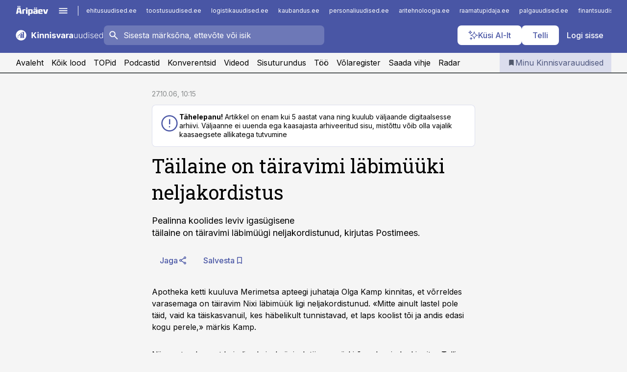

--- FILE ---
content_type: text/html; charset=utf-8
request_url: https://www.kinnisvarauudised.ee/uudised/2006/10/27/tailaine-on-tairavimi-labimuuki-neljakordistus
body_size: 57996
content:
<!DOCTYPE html><html lang="et" class="__variable_d9b83d __variable_1afa06"><head><meta charSet="utf-8"/><meta name="viewport" content="width=device-width, initial-scale=1, minimum-scale=1, maximum-scale=5, viewport-fit=cover, user-scalable=yes"/><link rel="preload" href="/_next/static/media/21350d82a1f187e9-s.p.woff2" as="font" crossorigin="" type="font/woff2"/><link rel="preload" href="/_next/static/media/9f0283fb0a17d415-s.p.woff2" as="font" crossorigin="" type="font/woff2"/><link rel="preload" href="/_next/static/media/a88c13d5f58b71d4-s.p.woff2" as="font" crossorigin="" type="font/woff2"/><link rel="preload" href="/_next/static/media/e4af272ccee01ff0-s.p.woff2" as="font" crossorigin="" type="font/woff2"/><link rel="stylesheet" href="/_next/static/css/193ca727a39148d1.css" data-precedence="next"/><link rel="stylesheet" href="/_next/static/css/52723f30e92eee9f.css" data-precedence="next"/><link rel="stylesheet" href="/_next/static/css/364ab38700cab676.css" data-precedence="next"/><link rel="stylesheet" href="/_next/static/css/ef69ab996cc4ef43.css" data-precedence="next"/><link rel="stylesheet" href="/_next/static/css/cfa60dcf5cbd8547.css" data-precedence="next"/><link rel="stylesheet" href="/_next/static/css/2001c5ecabd226f0.css" data-precedence="next"/><link rel="stylesheet" href="/_next/static/css/f53fc1951aefa4e6.css" data-precedence="next"/><link rel="stylesheet" href="/_next/static/css/015ada6ba5fe6a03.css" data-precedence="next"/><link rel="stylesheet" href="/_next/static/css/0f180bd48b9a8a37.css" data-precedence="next"/><link rel="stylesheet" href="/_next/static/css/7cddf85bca64a21f.css" data-precedence="next"/><link rel="stylesheet" href="/_next/static/css/3b3c900c8201ff34.css" data-precedence="next"/><link rel="stylesheet" href="/_next/static/css/8bd7863d921ec434.css" data-precedence="next"/><link rel="stylesheet" href="/_next/static/css/029d5fff5a79fb66.css" data-precedence="next"/><link rel="stylesheet" href="/_next/static/css/145cb3986e47692b.css" data-precedence="next"/><link rel="stylesheet" href="/_next/static/css/abeee01cf18e9b20.css" data-precedence="next"/><link rel="stylesheet" href="/_next/static/css/0e1bc87536d60fd1.css" data-precedence="next"/><link rel="stylesheet" href="/_next/static/css/e4a1f3f4cc1a1330.css" data-precedence="next"/><link rel="stylesheet" href="/_next/static/css/8c6658ca32352202.css" data-precedence="next"/><link rel="preload" as="script" fetchPriority="low" href="/_next/static/chunks/webpack-bb5e6ef551ab2fb7.js"/><script src="/_next/static/chunks/fd9d1056-10e5c93cd413df2f.js" async=""></script><script src="/_next/static/chunks/396464d2-87a25291feed4e3c.js" async=""></script><script src="/_next/static/chunks/7049-f73b85a2adefcf0b.js" async=""></script><script src="/_next/static/chunks/main-app-d6b14959853fa552.js" async=""></script><script src="/_next/static/chunks/aaea2bcf-18d09baeed62d53d.js" async=""></script><script src="/_next/static/chunks/5910-f5efdbfb510c5f6a.js" async=""></script><script src="/_next/static/chunks/5342-19ba4bc98a916bcc.js" async=""></script><script src="/_next/static/chunks/1226-117b1197ddf7aad9.js" async=""></script><script src="/_next/static/chunks/7588-2e36b3a9911aa655.js" async=""></script><script src="/_next/static/chunks/app/global-error-20303be09b9714b7.js" async=""></script><script src="/_next/static/chunks/5878-1525aeac28fcdf88.js" async=""></script><script src="/_next/static/chunks/4075-c93ea2025da5b6a7.js" async=""></script><script src="/_next/static/chunks/5434-828496ffa0f86d7a.js" async=""></script><script src="/_next/static/chunks/1652-56bf1ce5ade1c9ac.js" async=""></script><script src="/_next/static/chunks/7562-5f4fd1388f43b505.js" async=""></script><script src="/_next/static/chunks/7380-318bba68fdea191f.js" async=""></script><script src="/_next/static/chunks/3295-35b1a9d555f9b7bf.js" async=""></script><script src="/_next/static/chunks/7131-78f3e1231e69c364.js" async=""></script><script src="/_next/static/chunks/7492-a181da6c137f390e.js" async=""></script><script src="/_next/static/chunks/7560-4b31aa12143c3a83.js" async=""></script><script src="/_next/static/chunks/app/%5BchannelId%5D/%5Baccess%5D/layout-8ea0d43f1f74f55d.js" async=""></script><script src="/_next/static/chunks/ca377847-5847564181f9946f.js" async=""></script><script src="/_next/static/chunks/6989-725cd192b49ac8b8.js" async=""></script><script src="/_next/static/chunks/7126-f955765d6cea943c.js" async=""></script><script src="/_next/static/chunks/4130-ed04dcb36842f70f.js" async=""></script><script src="/_next/static/chunks/7940-32f152e534110b79.js" async=""></script><script src="/_next/static/chunks/3390-97ccb0b5027fbdb6.js" async=""></script><script src="/_next/static/chunks/4398-b011a1211a61352c.js" async=""></script><script src="/_next/static/chunks/304-f74bbe78ef63ddd8.js" async=""></script><script src="/_next/static/chunks/9860-bc3912166b054a3b.js" async=""></script><script src="/_next/static/chunks/app/%5BchannelId%5D/%5Baccess%5D/internal/article/%5B...slug%5D/page-f0376f1cae323c1c.js" async=""></script><script src="/_next/static/chunks/app/%5BchannelId%5D/%5Baccess%5D/error-9e9a1caedd0e0db1.js" async=""></script><script src="/_next/static/chunks/app/%5BchannelId%5D/%5Baccess%5D/not-found-0f9f27357115a493.js" async=""></script><link rel="preload" href="https://log-in.aripaev.ee/index.js" as="script"/><meta name="theme-color" content="#4956a5"/><meta name="color-scheme" content="only light"/><title>Täilaine on täiravimi läbimüüki neljakordistus</title><meta name="description" content="Täilaine on täiravimi läbimüüki neljakordistus. Pealinna koolides leviv igasügisene 
täilaine on täiravimi läbimüügi neljakordistunud, kirjutas Postimees. ."/><link rel="manifest" href="/manifest/kinnisvara.json" crossorigin="use-credentials"/><link rel="canonical" href="https://www.kinnisvarauudised.ee/uudised/2006/10/27/tailaine-on-tairavimi-labimuuki-neljakordistus"/><meta name="format-detection" content="telephone=no, address=no, email=no"/><meta name="apple-mobile-web-app-capable" content="yes"/><meta name="apple-mobile-web-app-title" content="Kinnisvarauudised"/><link href="/favicons/kinnisvara/apple-touch-startup-image-768x1004.png" rel="apple-touch-startup-image"/><link href="/favicons/kinnisvara/apple-touch-startup-image-1536x2008.png" media="(device-width: 768px) and (device-height: 1024px)" rel="apple-touch-startup-image"/><meta name="apple-mobile-web-app-status-bar-style" content="black-translucent"/><meta property="og:title" content="Täilaine on täiravimi läbimüüki neljakordistus"/><meta property="og:description" content="Täilaine on täiravimi läbimüüki neljakordistus. Pealinna koolides leviv igasügisene 
täilaine on täiravimi läbimüügi neljakordistunud, kirjutas Postimees. ."/><meta property="og:url" content="https://www.kinnisvarauudised.ee/uudised/2006/10/27/tailaine-on-tairavimi-labimuuki-neljakordistus"/><meta property="og:site_name" content="Kinnisvarauudised"/><meta property="og:locale" content="et_EE"/><meta property="og:type" content="website"/><meta name="twitter:card" content="summary_large_image"/><meta name="twitter:site" content="@aripaev_ee"/><meta name="twitter:creator" content="@aripaev_ee"/><meta name="twitter:title" content="Täilaine on täiravimi läbimüüki neljakordistus"/><meta name="twitter:description" content="Täilaine on täiravimi läbimüüki neljakordistus. Pealinna koolides leviv igasügisene 
täilaine on täiravimi läbimüügi neljakordistunud, kirjutas Postimees. ."/><link rel="shortcut icon" href="/favicons/kinnisvara/favicon.ico"/><link rel="icon" href="/favicons/kinnisvara/favicon.ico"/><link rel="apple-touch-icon" href="/favicons/kinnisvara/apple-touch-icon-180x180.png"/><link rel="apple-touch-icon-precomposed" href="/favicons/kinnisvara/apple-touch-icon-180x180.png"/><meta name="next-size-adjust"/><script src="/_next/static/chunks/polyfills-42372ed130431b0a.js" noModule=""></script></head><body><script>(self.__next_s=self.__next_s||[]).push([0,{"children":"\n        window.nativeEvents = [];\n        window.nativeListeners = [];\n        window.addEventListener('aripaev.ee:nativeApiAttached', (e) => {\n          window.nativeEvents.push(e);\n          window.nativeListeners.forEach((l) => l(e));\n        });\n        window.addNativeListener = (listener) => {\n          window.nativeListeners.push(listener);\n          window.nativeEvents.forEach((e) => listener(e));\n        };\n      ","id":"__native_attach"}])</script><style type="text/css">:root:root {
    --theme: kinnisvara;

    --color-primary-10: #f6f6fa;
    --color-primary-50: #eceef6;
    --color-primary-100: #dbdded;
    --color-primary-200: #c8cce4;
    --color-primary-300: #b6bbdb;
    --color-primary-400: #a4aad2;
    --color-primary-500: #4956a5;
    --color-primary-600: #4c5692;
    --color-primary-700: #4e577e;
    --color-primary-800: #50576b;
    --color-primary-900: #535758;

    --color-neutral-100: #edeeee;
    --color-neutral-200: #ddddde;
    --color-neutral-300: #cbcccd;
    --color-neutral-400: #babcbc;
    --color-neutral-500: #a9abab;
    --color-neutral-600: #989a9b;
    --color-neutral-700: #86898a;
    --color-neutral-800: #757979;
    --color-neutral-900: #535758;

    /* --color-secondary: #cbcfe5; */

    --site-bg: #F5F5F5;
    --site-bg-original: #F5F5F5;

    --color-text: #000000;
}
</style><div id="login-container"></div><div id="__next"><div class="styles_site-hat__KmxJ_"><div class="styles_site-hat__inner__NT2Fd"><div id="Panorama_1" class="styles_site-hat__ad-slot__6OIXn"></div></div></div><div class="styles_header__sentinel-pre__ZLTsJ"></div><div class="styles_header__4AYpa"><b></b><div class="styles_header__wrap1__C6qUJ"><div class="styles_header__wrap2__vgkJ1"><div class="styles_header__main__4NeBW"><div class="styles_header__main__limiter__1bF8W"><div class="styles_sites__MzlGA styles_hidden__CEocJ"><div class="styles_sites__global__0voAr"><a href="https://www.aripaev.ee" target="_blank" rel="noopener noreferrer"><svg xmlns="http://www.w3.org/2000/svg" height="20" width="67" class="icon logotype-aripaev" viewBox="0 0 512 155"><path fill="#d61e1f" d="M43.18 1.742H25.822v17.917H43.18zm21.86 124.857-4.1-22.295H34.283l-3.977 22.295H1.974l19.33-88.048c2.25-10.153 5.077-11.567 16.643-11.567H58.55c11.846 0 13.817.855 16.224 11.706l19.33 87.908zM50.507 44.762h-5.792l-7.746 41.625h21.249zm18.771-43.02H51.92v17.917h17.358zM306.626 27.3h-17.358v17.916h17.358zm26.117 0h-17.359v17.916h17.359zm-206.05 42.864V126.6h-25.959V71.28c0-10.851 5.076-17.759 17.917-17.759h32.309v16.643zm32.344-23.43V28.399h26.168v18.335zm26.168 79.866h-26.168V53.503h26.168zm62.594.001h-27.651v26.657h-25.68V53.521h53.61c12.84 0 17.777 6.629 17.777 17.917v37.229c0 11.863-5.076 17.934-18.056 17.934m-7.903-56.576h-19.888v39.915h19.888zm93.508 56.576s-17.636.279-21.3.279-21.162-.279-21.162-.279c-11.287-.157-17.638-5.513-17.638-17.934v-9.735c0-15.23 9.735-17.62 17.777-17.62h27.791V69.449h-39.357V53.521h47.539c14.671 0 17.778 8.88 17.778 17.62v39.793c0 11.846-3.49 15.509-11.429 15.701zM319.31 96.019h-20.935v14.707h20.935zm59.664-.611v13.573h41.066v17.62h-49.109c-14.671 0-17.759-9.752-17.759-17.777V72.188c0-11.845 5.774-18.475 17.618-18.614 0 0 13.958-.297 17.638-.297 3.683 0 17.445.297 17.445.297 12.424.14 17.36 6.193 17.36 17.76v24.127h-44.258zm18.35-26.552h-18.492v16.922h18.492zm88.714 57.727h-34.003l-23.987-73.079h28.227l12.682 50.086h2.13l12.682-50.086h26.257z" class="logotype"></path></svg></a><button title="Ava menüü" type="button"><svg fill="none" xmlns="http://www.w3.org/2000/svg" height="20" width="20" class="icon menu" viewBox="0 0 20 20"><path fill="#2D0606" d="M3 14.5V13h14v1.5zm0-3.75v-1.5h14v1.5zM3 7V5.5h14V7z"></path></svg></button></div><div class="styles_sites__main__Z77Aw"><ul class="styles_sites__list__ue3ny"><li class=""><a href="https://www.ehitusuudised.ee?utm_source=kinnisvarauudised.ee&amp;utm_medium=pais" target="_blank" draggable="false" rel="noopener noreferrer">ehitusuudised.ee</a></li><li class=""><a href="https://www.toostusuudised.ee?utm_source=kinnisvarauudised.ee&amp;utm_medium=pais" target="_blank" draggable="false" rel="noopener noreferrer">toostusuudised.ee</a></li><li class=""><a href="https://www.logistikauudised.ee?utm_source=kinnisvarauudised.ee&amp;utm_medium=pais" target="_blank" draggable="false" rel="noopener noreferrer">logistikauudised.ee</a></li><li class=""><a href="https://www.kaubandus.ee?utm_source=kinnisvarauudised.ee&amp;utm_medium=pais" target="_blank" draggable="false" rel="noopener noreferrer">kaubandus.ee</a></li><li class=""><a href="https://www.personaliuudised.ee?utm_source=kinnisvarauudised.ee&amp;utm_medium=pais" target="_blank" draggable="false" rel="noopener noreferrer">personaliuudised.ee</a></li><li class=""><a href="https://www.aritehnoloogia.ee?utm_source=kinnisvarauudised.ee&amp;utm_medium=pais" target="_blank" draggable="false" rel="noopener noreferrer">aritehnoloogia.ee</a></li><li class=""><a href="https://www.raamatupidaja.ee?utm_source=kinnisvarauudised.ee&amp;utm_medium=pais" target="_blank" draggable="false" rel="noopener noreferrer">raamatupidaja.ee</a></li><li class=""><a href="https://www.palgauudised.ee?utm_source=kinnisvarauudised.ee&amp;utm_medium=pais" target="_blank" draggable="false" rel="noopener noreferrer">palgauudised.ee</a></li><li class=""><a href="https://www.finantsuudised.ee?utm_source=kinnisvarauudised.ee&amp;utm_medium=pais" target="_blank" draggable="false" rel="noopener noreferrer">finantsuudised.ee</a></li><li class=""><a href="https://www.aripaev.ee?utm_source=kinnisvarauudised.ee&amp;utm_medium=pais" target="_blank" draggable="false" rel="noopener noreferrer">aripaev.ee</a></li><li class=""><a href="https://www.pollumajandus.ee?utm_source=kinnisvarauudised.ee&amp;utm_medium=pais" target="_blank" draggable="false" rel="noopener noreferrer">pollumajandus.ee</a></li><li class=""><a href="https://www.bestmarketing.ee?utm_source=kinnisvarauudised.ee&amp;utm_medium=pais" target="_blank" draggable="false" rel="noopener noreferrer">bestmarketing.ee</a></li><li class=""><a href="https://www.imelineteadus.ee?utm_source=kinnisvarauudised.ee&amp;utm_medium=pais" target="_blank" draggable="false" rel="noopener noreferrer">imelineteadus.ee</a></li><li class=""><a href="https://www.imelineajalugu.ee?utm_source=kinnisvarauudised.ee&amp;utm_medium=pais" target="_blank" draggable="false" rel="noopener noreferrer">imelineajalugu.ee</a></li><li class=""><a href="https://www.mu.ee?utm_source=kinnisvarauudised.ee&amp;utm_medium=pais" target="_blank" draggable="false" rel="noopener noreferrer">mu.ee</a></li><li class=""><a href="https://www.kalastaja.ee?utm_source=kinnisvarauudised.ee&amp;utm_medium=pais" target="_blank" draggable="false" rel="noopener noreferrer">kalastaja.ee</a></li><li class=""><a href="https://www.dv.ee?utm_source=kinnisvarauudised.ee&amp;utm_medium=pais" target="_blank" draggable="false" rel="noopener noreferrer">dv.ee</a></li></ul></div></div><div class="styles_header__row__tjBlC"><a class="styles_header__logo__LPFzl" href="/"><img alt="Kinnisvarauudised" loading="lazy" width="120" height="40" decoding="async" data-nimg="1" style="color:transparent" src="https://ap-cms-images.ap3.ee/kinnisvarauudised_valge.svg"/></a><form class="styles_search___9_Xy"><span class="styles_search__icon__adECE"><svg fill="none" xmlns="http://www.w3.org/2000/svg" height="24" width="24" class="icon search" viewBox="0 0 25 24"><path fill="#fff" d="m20.06 21-6.3-6.3q-.75.6-1.724.95-.975.35-2.075.35-2.725 0-4.613-1.887Q3.461 12.225 3.461 9.5t1.887-4.612T9.961 3t4.612 1.888T16.461 9.5a6.1 6.1 0 0 1-1.3 3.8l6.3 6.3zm-10.1-7q1.875 0 3.188-1.312T14.461 9.5t-1.313-3.187T9.961 5 6.773 6.313 5.461 9.5t1.312 3.188T9.961 14"></path></svg></span><input type="text" autoComplete="off" placeholder="Sisesta märksõna, ettevõte või isik" title="Sisesta märksõna, ettevõte või isik" name="keyword" value=""/><button class="styles_search__clear__gU1eY" disabled="" title="Puhasta otsing" type="button"><svg fill="none" xmlns="http://www.w3.org/2000/svg" height="24" width="24" class="icon close" viewBox="0 0 25 24"><path fill="#fff" d="m6.86 19-1.4-1.4 5.6-5.6-5.6-5.6L6.86 5l5.6 5.6 5.6-5.6 1.4 1.4-5.6 5.6 5.6 5.6-1.4 1.4-5.6-5.6z"></path></svg></button></form><div class="styles_header__buttons__HTvoj"><span class="styles_button___Dvql styles_size-default___f8ln styles_theme-white-primary__wwdx4" draggable="false"><a class="styles_button__element__i6R1c" target="_blank" rel="noopener noreferrer" href="/ai-otsing"><span class="styles_button__inner__av3c_"><svg xmlns="http://www.w3.org/2000/svg" height="20" width="20" class="icon styles_button__icon__ab5nT ai" viewBox="0 0 512 512"><path fill="#fff" d="M310.043 132.67c12.118 32.932 26.173 58.426 46.916 79.172 20.745 20.748 46.243 34.809 79.17 46.931-32.926 12.118-58.422 26.175-79.162 46.918-20.742 20.744-34.799 46.246-46.921 79.182-12.127-32.938-26.188-58.434-46.937-79.178-20.745-20.739-46.251-34.798-79.183-46.92 32.94-12.126 58.44-26.188 79.188-46.935 20.746-20.746 34.808-46.249 46.93-79.171m.004-73.14c-5.256 0-9.837 3.513-11.243 8.572-33.39 120.887-58.545 146.041-179.434 179.434-5.059 1.405-8.572 6.015-8.572 11.243 0 5.256 3.513 9.837 8.572 11.243 120.887 33.39 146.041 58.517 179.434 179.406 1.405 5.059 6.015 8.572 11.243 8.572 5.256 0 9.837-3.513 11.243-8.572 33.39-120.887 58.517-146.041 179.406-179.406 5.059-1.405 8.572-6.015 8.572-11.243 0-5.256-3.513-9.837-8.572-11.243-120.887-33.39-146.041-58.545-179.406-179.434-1.405-5.059-6.015-8.572-11.243-8.572m-208.13 12.877c4.16 7.493 8.981 14.068 14.883 19.97 5.9 5.9 12.473 10.72 19.962 14.879-7.489 4.159-14.061 8.98-19.963 14.884-5.9 5.902-10.718 12.475-14.878 19.966-4.159-7.487-8.98-14.06-14.882-19.96s-12.475-10.718-19.966-14.878c7.487-4.159 14.06-8.98 19.96-14.882 5.903-5.904 10.724-12.483 14.885-19.979m-.003-64.329c-5.256 0-9.837 3.513-11.243 8.572-15.093 54.639-24.734 64.307-79.37 79.37-5.059 1.405-8.572 6.015-8.572 11.243 0 5.256 3.513 9.837 8.572 11.243 54.639 15.093 64.307 24.734 79.37 79.37 1.405 5.059 6.015 8.572 11.243 8.572 5.256 0 9.837-3.513 11.243-8.572 15.093-54.639 24.734-64.307 79.37-79.37 5.059-1.405 8.572-6.015 8.572-11.243 0-5.256-3.513-9.837-8.572-11.243-54.639-15.093-64.279-24.734-79.37-79.37-1.405-5.059-6.015-8.572-11.243-8.572m43.845 407.999a76 76 0 0 0 5.697 6.377 76 76 0 0 0 6.391 5.711 76 76 0 0 0-6.38 5.7 76 76 0 0 0-5.711 6.391 76 76 0 0 0-5.7-6.38 76 76 0 0 0-6.387-5.708 76 76 0 0 0 6.385-5.705 76 76 0 0 0 5.705-6.385m-.003-63.671c-3.206 0-6 2.143-6.857 5.229-11.966 43.373-20.298 51.704-63.672 63.672A7.134 7.134 0 0 0 70 428.164c0 3.206 2.143 6 5.229 6.857 43.373 11.966 51.704 20.315 63.672 63.672a7.134 7.134 0 0 0 6.857 5.229c3.206 0 6-2.143 6.857-5.229 11.966-43.373 20.315-51.704 63.672-63.672a7.134 7.134 0 0 0 5.229-6.857c0-3.206-2.143-6-5.229-6.857-43.373-11.966-51.704-20.315-63.672-63.672a7.134 7.134 0 0 0-6.857-5.229"></path></svg><span class="styles_button__text__0QAzX"><span class="styles_button__text__row__ZW9Cl">Küsi AI-lt</span></span></span></a></span><span class="styles_button___Dvql styles_size-default___f8ln styles_theme-white-primary__wwdx4" draggable="false"><a class="styles_button__element__i6R1c" target="_blank" rel="noopener noreferrer" href="https://kampaania.aripaev.ee/telli-kinnisvarauudised/?utm_source=kinnisvarauudised.ee&amp;utm_medium=telli"><span class="styles_button__inner__av3c_"><span class="styles_button__text__0QAzX"><span class="styles_button__text__row__ZW9Cl">Telli</span></span></span></a></span><span class="styles_button___Dvql styles_size-default___f8ln styles_theme-white-transparent__3xBw8" draggable="false"><button class="styles_button__element__i6R1c" type="button"><span class="styles_button__inner__av3c_"><span class="styles_button__text__0QAzX"><span class="styles_button__text__row__ZW9Cl">Logi sisse</span></span></span></button></span></div></div></div><div class="styles_burger-menu__NxbcX" inert=""><div class="styles_burger-menu__inner__G_A7a"><div class="styles_burger-menu__limiter__Z8WPT"><ul class="styles_burger-menu__sections__WMdfc"><li><div class="styles_burger-menu__title__FISxC">Teemaveebid</div><ul class="styles_burger-menu__sections__links__erXEP styles_split__ABuE1"><li><a target="_blank" rel="noopener noreferrer" href="https://www.aripaev.ee?utm_source=kinnisvarauudised.ee&amp;utm_medium=pais">aripaev.ee</a></li><li><a target="_blank" rel="noopener noreferrer" href="https://bestmarketing.ee?utm_source=kinnisvarauudised.ee&amp;utm_medium=pais">bestmarketing.ee</a></li><li><a target="_blank" rel="noopener noreferrer" href="https://www.dv.ee?utm_source=kinnisvarauudised.ee&amp;utm_medium=pais">dv.ee</a></li><li><a target="_blank" rel="noopener noreferrer" href="https://www.ehitusuudised.ee?utm_source=kinnisvarauudised.ee&amp;utm_medium=pais">ehitusuudised.ee</a></li><li><a target="_blank" rel="noopener noreferrer" href="https://www.finantsuudised.ee?utm_source=kinnisvarauudised.ee&amp;utm_medium=pais">finantsuudised.ee</a></li><li><a target="_blank" rel="noopener noreferrer" href="https://www.aritehnoloogia.ee?utm_source=kinnisvarauudised.ee&amp;utm_medium=pais">aritehnoloogia.ee</a></li><li><a target="_blank" rel="noopener noreferrer" href="https://www.kaubandus.ee?utm_source=kinnisvarauudised.ee&amp;utm_medium=pais">kaubandus.ee</a></li><li><a target="_blank" rel="noopener noreferrer" href="https://www.logistikauudised.ee?utm_source=kinnisvarauudised.ee&amp;utm_medium=pais">logistikauudised.ee</a></li><li><a target="_blank" rel="noopener noreferrer" href="https://www.mu.ee?utm_source=kinnisvarauudised.ee&amp;utm_medium=pais">mu.ee</a></li><li><a target="_blank" rel="noopener noreferrer" href="https://www.palgauudised.ee?utm_source=kinnisvarauudised.ee&amp;utm_medium=pais">palgauudised.ee</a></li><li><a target="_blank" rel="noopener noreferrer" href="https://www.personaliuudised.ee?utm_source=kinnisvarauudised.ee&amp;utm_medium=pais">personaliuudised.ee</a></li><li><a target="_blank" rel="noopener noreferrer" href="https://www.pollumajandus.ee?utm_source=kinnisvarauudised.ee&amp;utm_medium=pais">pollumajandus.ee</a></li><li><a target="_blank" rel="noopener noreferrer" href="https://www.raamatupidaja.ee?utm_source=kinnisvarauudised.ee&amp;utm_medium=pais">raamatupidaja.ee</a></li><li><a target="_blank" rel="noopener noreferrer" href="https://www.toostusuudised.ee?utm_source=kinnisvarauudised.ee&amp;utm_medium=pais">toostusuudised.ee</a></li><li><a target="_blank" rel="noopener noreferrer" href="https://www.imelineajalugu.ee?utm_source=kinnisvarauudised.ee&amp;utm_medium=pais">imelineajalugu.ee</a></li><li><a target="_blank" rel="noopener noreferrer" href="https://www.imelineteadus.ee?utm_source=kinnisvarauudised.ee&amp;utm_medium=pais">imelineteadus.ee</a></li></ul></li><li><div class="styles_burger-menu__title__FISxC">Teenused ja tooted</div><ul class="styles_burger-menu__sections__links__erXEP"><li><a target="_blank" rel="noopener noreferrer" href="https://pood.aripaev.ee/kategooria/konverentsid?utm_source=kinnisvarauudised.ee&amp;utm_medium=menu">Konverentsid</a></li><li><a target="_blank" rel="noopener noreferrer" href="https://pood.aripaev.ee/kategooria/koolitused?utm_source=kinnisvarauudised.ee&amp;utm_medium=menu">Koolitused</a></li><li><a target="_blank" rel="noopener noreferrer" href="https://pood.aripaev.ee/kategooria/raamatud?utm_source=kinnisvarauudised.ee&amp;utm_medium=menu">Raamatud</a></li><li><a target="_blank" rel="noopener noreferrer" href="https://pood.aripaev.ee/kategooria/teabevara?utm_source=kinnisvarauudised.ee&amp;utm_medium=menu">Teabevara</a></li><li><a target="_blank" rel="noopener noreferrer" href="https://pood.aripaev.ee/kategooria/ajakirjad?utm_source=kinnisvarauudised.ee&amp;utm_medium=menu">Ajakirjad</a></li><li><a target="_blank" rel="noopener noreferrer" href="https://pood.aripaev.ee?utm_source=kinnisvarauudised.ee&amp;utm_medium=menu">E-pood</a></li><li><a target="_blank" rel="noopener noreferrer" href="https://infopank.ee?utm_source=kinnisvarauudised.ee&amp;utm_medium=menu">Infopank</a></li><li><a target="_blank" rel="noopener noreferrer" href="https://radar.aripaev.ee?utm_source=kinnisvarauudised.ee&amp;utm_medium=menu">Radar</a></li></ul></li></ul><div class="styles_burger-menu__sidebar__8mwqb"><ul class="styles_burger-menu__sidebar__links__ZKDyD"><li><a target="_blank" rel="noopener noreferrer" href="https://www.aripaev.ee/turunduslahendused">Reklaam</a></li><li><a target="_self" href="/c/cm">Sisuturundus</a></li><li><a target="_blank" rel="noopener noreferrer" href="https://firma.aripaev.ee/tule-toole/">Tööpakkumised</a></li><li><a target="_blank" rel="noopener noreferrer" href="https://firma.aripaev.ee/">Äripäevast</a></li><li><a target="_blank" rel="noopener noreferrer" href="https://www.kinnisvarauudised.ee/uudiskirjad">Telli uudiskirjad</a></li></ul><ul class="styles_buttons__V_M5V styles_layout-vertical-wide__kH_p0"><li class="styles_primary__BaQ9R"><span class="styles_button___Dvql styles_size-default___f8ln styles_theme-primary__JLG_x" draggable="false"><a class="styles_button__element__i6R1c" target="_blank" rel="noopener noreferrer" href="https://iseteenindus.aripaev.ee"><span class="styles_button__inner__av3c_"><span class="styles_button__text__0QAzX"><span class="styles_button__text__row__ZW9Cl">Iseteenindus</span></span></span></a></span></li><li class="styles_primary__BaQ9R"><span class="styles_button___Dvql styles_size-default___f8ln styles_theme-default__ea1gN" draggable="false"><a class="styles_button__element__i6R1c" target="_blank" rel="noopener noreferrer" href="https://kampaania.aripaev.ee/telli-kinnisvarauudised/?utm_source=kinnisvarauudised.ee&amp;utm_medium=telli"><span class="styles_button__inner__av3c_"><span class="styles_button__text__0QAzX"><span class="styles_button__text__row__ZW9Cl">Telli Kinnisvarauudised</span></span></span></a></span></li></ul></div></div></div></div></div><div class="styles_header__menu__7U_6k"><div class="styles_header__menu__holder__mDgQf"><a class="styles_header__menu__logo__XcB29" draggable="false" href="/"><img alt="Kinnisvarauudised" loading="lazy" width="120" height="40" decoding="async" data-nimg="1" style="color:transparent" src="https://ap-cms-images.ap3.ee/kinnisvarauudised_valge.svg"/></a><div class="styles_header__menu__scroller__KG1tj"><ul class="styles_header__menu__items___1xQ5"><li><a aria-current="false" target="_self" draggable="false" href="/">Avaleht</a></li><li><a aria-current="false" target="_self" draggable="false" href="/search?channels=kinnisvara">Kõik lood</a></li><li><a aria-current="false" target="_self" draggable="false" href="/koik-kinnisvara-topid">TOPid</a></li><li><a aria-current="false" target="_self" draggable="false" href="/saatesarjad">Podcastid</a></li><li><a aria-current="false" target="_blank" rel="noopener noreferrer" draggable="false" href="https://pood.aripaev.ee/valdkond/kinnisvara?categories=13%2C31%2C65&amp;utm_source=kinnisvarauudised.ee&amp;utm_medium=uritused&amp;_gl=1*xzli6f*_ga*MTcxMzQ2Mzg1OS4xNzMwNzA1Mzg0*_ga_E3MGTD307B*czE3NDg4NjAzMzYkbzMzJGcwJHQxNzQ4ODYwMzM2JGo2MCRsMCRoMA..">Konverentsid</a></li><li><a aria-current="false" target="_blank" rel="noopener noreferrer" draggable="false" href="https://videokogu.aripaev.ee/topics/12?utm_source=kinnisvarauudised.ee&amp;utm_medium=videoteek">Videod</a></li><li><a aria-current="false" target="_self" draggable="false" href="/c/cm">Sisuturundus</a></li><li><a aria-current="false" target="_self" draggable="false" href="/c/jobs">Töö</a></li><li><a aria-current="false" target="_blank" rel="noopener noreferrer" draggable="false" href="https://www.kinnisvarauudised.ee/volaregister">Võlaregister</a></li><li><a href="https://www.kinnisvarauudised.ee/#send_hint" draggable="false">Saada vihje</a></li><li><a aria-current="false" target="_blank" rel="noopener noreferrer" draggable="false" href="https://radar.aripaev.ee/">Radar</a></li></ul></div><a class="styles_header__menu__bookmarks__qWw9R" aria-current="false" draggable="false" href="/minu-uudisvoog"><svg fill="none" xmlns="http://www.w3.org/2000/svg" height="16" width="16" class="icon bookmark-filled" viewBox="0 0 24 24"><path fill="#2D0606" d="M5 21V5q0-.824.588-1.412A1.93 1.93 0 0 1 7 3h10q.824 0 1.413.587Q19 4.176 19 5v16l-7-3z"></path></svg><span>Minu Kinnisvarauudised</span></a></div></div></div></div></div><div class="styles_header__sentinel-post__lzp4A"></div><div class="styles_burger-menu__backdrop__1nrUr" tabindex="0" role="button" aria-pressed="true" title="Sulge"></div><div class="styles_header__mock__CpuN_"></div><div class="styles_body__KntQX"><div class="styles_block__x9tSr styles_theme-default__YFZfY styles_width-article__aCVgk"><div class="styles_hero__qEXNs styles_layout-default__BGcal styles_theme-default__1lqCZ styles_has-image__ILhtv"><div class="styles_hero__limiter__m_kBo"><div class="styles_hero__heading__UH2zp"><div class="styles_page-header__UZ3dH"><div class="styles_page-header__back__F3sNN"><span class="styles_button___Dvql styles_size-default___f8ln styles_theme-transparent__V6plv" draggable="false"><button class="styles_button__element__i6R1c" type="button"><span class="styles_button__inner__av3c_"><svg fill="none" xmlns="http://www.w3.org/2000/svg" height="20" width="20" class="icon styles_button__icon__ab5nT arrow-back" viewBox="0 0 20 20"><path fill="#2D0606" d="m12 18-8-8 8-8 1.417 1.417L6.833 10l6.584 6.583z"></path></svg><span class="styles_button__text__0QAzX"><span class="styles_button__text__row__ZW9Cl">Tagasi</span></span></span></button></span></div><div class="styles_page-header__headline__160BU"><div class="styles_page-header__headline__info__WB6e3"><ul class="styles_page-header__meta__DMVKe"><li>27.10.06, 10:15</li></ul></div><div class="styles_callout__GbgpZ styles_intent-outdated__7JYYz"><div class="styles_callout__inner__P1xpS"><svg fill="none" xmlns="http://www.w3.org/2000/svg" height="24" width="24" class="icon styles_callout__icon___Fuj_ error" viewBox="0 0 48 48"><path fill="#C4342D" d="M24 34q.7 0 1.175-.474t.475-1.175-.474-1.176A1.6 1.6 0 0 0 24 30.7q-.701 0-1.176.474a1.6 1.6 0 0 0-.475 1.175q0 .701.474 1.176T24 34m-1.35-7.65h3V13.7h-3zM24.013 44q-4.137 0-7.775-1.575t-6.363-4.3-4.3-6.367T4 23.975t1.575-7.783 4.3-6.342 6.367-4.275T24.025 4t7.783 1.575T38.15 9.85t4.275 6.35T44 23.987t-1.575 7.775-4.275 6.354q-2.7 2.715-6.35 4.3T24.013 44m.012-3q7.075 0 12.025-4.975T41 23.975 36.06 11.95 24 7q-7.05 0-12.025 4.94T7 24q0 7.05 4.975 12.025T24.025 41"></path></svg><div class="styles_callout__text__cYyr4"><div><b>Tähelepanu!</b> Artikkel on enam kui 5 aastat vana ning kuulub väljaande digitaalsesse arhiivi. Väljaanne ei uuenda ega kaasajasta arhiveeritud sisu, mistõttu võib olla vajalik kaasaegsete allikatega tutvumine</div></div></div></div><h1>Täilaine on täiravimi läbimüüki neljakordistus</h1></div></div></div><div class="styles_hero__main__FNdan"><div class="styles_hero__description__1SGae">Pealinna koolides leviv igasügisene 
täilaine on täiravimi läbimüügi neljakordistunud, kirjutas Postimees.</div><div class="styles_hero__article-tools__jStYE"><div class="styles_hero__tools__rTnGb"><ul class="styles_buttons__V_M5V styles_layout-default__xTC8D"><li class="styles_primary__BaQ9R"><span class="styles_button___Dvql styles_size-default___f8ln styles_theme-transparent__V6plv" draggable="false"><button class="styles_button__element__i6R1c" type="button"><span class="styles_button__inner__av3c_"><span class="styles_button__text__0QAzX"><span class="styles_button__text__row__ZW9Cl">Jaga</span></span><svg fill="none" xmlns="http://www.w3.org/2000/svg" height="20" width="20" class="icon styles_button__icon__ab5nT share" viewBox="0 0 20 20"><path fill="#2D0606" d="M14.5 18a2.4 2.4 0 0 1-1.77-.73A2.4 2.4 0 0 1 12 15.5q0-.167.02-.302.022-.135.063-.302l-4.958-3.021a1.8 1.8 0 0 1-.737.48 2.7 2.7 0 0 1-.888.145 2.4 2.4 0 0 1-1.77-.73A2.4 2.4 0 0 1 3 10q0-1.042.73-1.77A2.4 2.4 0 0 1 5.5 7.5q.458 0 .885.156.428.156.74.469l4.958-3.02a3 3 0 0 1-.062-.303A2 2 0 0 1 12 4.5q0-1.042.73-1.77A2.4 2.4 0 0 1 14.5 2a2.4 2.4 0 0 1 1.77.73q.73.728.73 1.77t-.73 1.77A2.4 2.4 0 0 1 14.5 7q-.465 0-.889-.146a1.8 1.8 0 0 1-.736-.479l-4.958 3.02q.04.168.062.303T8 10q0 .167-.02.302-.022.135-.063.302l4.958 3.021q.313-.354.736-.49.425-.135.889-.135 1.042 0 1.77.73.73.728.73 1.77t-.73 1.77a2.4 2.4 0 0 1-1.77.73m0-12.5q.424 0 .713-.287A.97.97 0 0 0 15.5 4.5a.97.97 0 0 0-.287-.712.97.97 0 0 0-.713-.288.97.97 0 0 0-.713.288.97.97 0 0 0-.287.712q0 .424.287.713.288.287.713.287m-9 5.5q.424 0 .713-.287A.97.97 0 0 0 6.5 10a.97.97 0 0 0-.287-.713A.97.97 0 0 0 5.5 9a.97.97 0 0 0-.713.287A.97.97 0 0 0 4.5 10q0 .424.287.713.288.287.713.287m9 5.5q.424 0 .713-.288a.97.97 0 0 0 .287-.712.97.97 0 0 0-.287-.713.97.97 0 0 0-.713-.287.97.97 0 0 0-.713.287.97.97 0 0 0-.287.713q0 .424.287.712.288.288.713.288"></path></svg></span></button></span><div class="styles_button__drop__8udXq" style="position:absolute;left:0;top:0"><div class="styles_button__drop__arrow__6R3IT" style="position:absolute"></div><ul class="styles_button__drop__list__SX5ke"><li><button role="button"><div class="styles_button__drop__inner__GkG7d"><svg fill="none" xmlns="http://www.w3.org/2000/svg" height="20" width="20" class="icon logo-facebook" viewBox="0 0 20 20"><path fill="#2D0606" d="M10.834 8.333h2.5v2.5h-2.5v5.833h-2.5v-5.833h-2.5v-2.5h2.5V7.287c0-.99.311-2.242.931-2.926q.93-1.028 2.322-1.028h1.747v2.5h-1.75a.75.75 0 0 0-.75.75z"></path></svg><div>Facebook</div></div></button></li><li><button role="button"><div class="styles_button__drop__inner__GkG7d"><svg xmlns="http://www.w3.org/2000/svg" height="20" width="20" class="icon logo-twitter" viewBox="0 0 14 14"><path fill="#2D0606" fill-rule="evenodd" d="m11.261 11.507-.441-.644-3.124-4.554 3.307-3.816h-.837L7.344 5.795 5.079 2.493h-2.64l.442.644 3 4.375-3.442 3.995h.773l3.02-3.484 2.389 3.484zm-7.599-8.37 5.298 7.727h1.078L4.74 3.137z" clip-rule="evenodd"></path></svg><div>X (Twitter)</div></div></button></li><li><button role="button"><div class="styles_button__drop__inner__GkG7d"><svg fill="none" xmlns="http://www.w3.org/2000/svg" height="20" width="20" class="icon logo-linkedin" viewBox="0 0 20 20"><path fill="#2D0606" d="M6.667 15.833h-2.5V7.5h2.5zm9.166 0h-2.5v-4.451q-.002-1.739-1.232-1.738c-.65 0-1.061.323-1.268.971v5.218h-2.5s.034-7.5 0-8.333h1.973l.153 1.667h.052c.512-.834 1.331-1.399 2.455-1.399.854 0 1.545.238 2.072.834.531.598.795 1.4.795 2.525zM5.417 6.667c.713 0 1.291-.56 1.291-1.25s-.578-1.25-1.291-1.25c-.714 0-1.292.56-1.292 1.25s.578 1.25 1.292 1.25"></path></svg><div>LinkedIn</div></div></button></li><li><button role="button"><div class="styles_button__drop__inner__GkG7d"><svg fill="none" xmlns="http://www.w3.org/2000/svg" height="20" width="20" class="icon email" viewBox="0 0 20 20"><path fill="#2D0606" d="M3.5 16q-.62 0-1.06-.44A1.45 1.45 0 0 1 2 14.5V5.493q0-.62.44-1.056A1.45 1.45 0 0 1 3.5 4h13q.62 0 1.06.44.44.442.44 1.06v9.006q0 .62-.44 1.056A1.45 1.45 0 0 1 16.5 16zm6.5-5L3.5 7.27v7.23h13V7.27zm0-1.77 6.5-3.73h-13zM3.5 7.27V5.5v9z"></path></svg><div>E-mail</div></div></button></li><li><button role="button"><div class="styles_button__drop__inner__GkG7d"><svg fill="none" xmlns="http://www.w3.org/2000/svg" height="20" width="20" class="icon link" viewBox="0 0 20 20"><path fill="#1C1B1F" d="M9 14H6q-1.66 0-2.83-1.171T2 9.995t1.17-2.828T6 6h3v1.5H6a2.4 2.4 0 0 0-1.77.73A2.4 2.4 0 0 0 3.5 10q0 1.042.73 1.77.728.73 1.77.73h3zm-2-3.25v-1.5h6v1.5zM11 14v-1.5h3q1.042 0 1.77-.73.73-.728.73-1.77t-.73-1.77A2.4 2.4 0 0 0 14 7.5h-3V6h3q1.66 0 2.83 1.171T18 10.005t-1.17 2.828T14 14z"></path></svg><div>Link</div></div></button></li></ul></div></li><li class="styles_primary__BaQ9R"><span class="styles_button___Dvql styles_size-default___f8ln styles_theme-transparent__V6plv" draggable="false"><button class="styles_button__element__i6R1c" type="button"><span class="styles_button__inner__av3c_"><span class="styles_button__text__0QAzX"><span class="styles_button__text__row__ZW9Cl">Salvesta</span></span><svg fill="none" xmlns="http://www.w3.org/2000/svg" height="20" width="20" class="icon styles_button__icon__ab5nT bookmark" viewBox="0 0 20 20"><path fill="#2D0606" d="M5 17V4.5q0-.618.44-1.06Q5.883 3 6.5 3h7q.619 0 1.06.44.44.442.44 1.06V17l-5-2zm1.5-2.23 3.5-1.395 3.5 1.396V4.5h-7z"></path></svg></span></button></span></li></ul></div></div></div></div></div><div class="styles_article-paragraph__PM82c">Apotheka ketti kuuluva Merimetsa apteegi juhataja Olga Kamp kinnitas, et võrreldes varasemaga on täiravim Nixi läbimüük ligi neljakordistunud. «Mitte ainult lastel pole täid, vaid ka täiskasvanuil, kes häbelikult tunnistavad, et laps koolist tõi ja andis edasi kogu perele,» märkis Kamp.</div><div class="styles_article-paragraph__PM82c">Nii suurt puhangut kui oli eelmisel sügisel, tänavu siiski õnneks ei ole, kinnitas Tallinna tervisekaitse talituse juhataja Kai Raska. Mullu puhkes pealinna koolides lausa täipaanika, kui isegi eliitkoolina tuntud Prantsuse lütseumi direktor Lauri Leesi kinnitas, et on oma õpilastelt täisid leidnud.</div><div class="styles_article-paragraph__PM82c">«Probleem on täiesti olemas,» nentis Tallinna Kalamaja põhikooli direktor Marko Rööpson. «Palusime juba klassijuhatajatel vanematega rääkida, et nad iga nädal laste päid kontrolliks.»</div><div class="styles_breakout__DF1Ci styles_width-limited__5U7pH"><div class="styles_banner__Dxaht styles_layout-default__CUaXN styles_has-label__6aSM8"><p class="styles_banner__label__NHyOM">Artikkel jätkub pärast reklaami</p><div class="styles_banner__inner__3pLFk"><div id="Module_1"></div></div></div></div><div class="styles_article-paragraph__PM82c">Kalamaja põhikoolis on verd imevaid elukaid leitud juba kolme klassi lastelt, kuid see kool pole kaugeltki ainus. Mitmes internetifoorumis kurdavad emad ootamatu avastuse või koolist saadud hoiatuse üle ja apteekides läheb täiravim Nix nagu soe sai.</div><div class="styles_article-paragraph__PM82c">Autor: Haldusuudised.ee</div><div class="styles_article-footer__holder__zjkRH"><div class="styles_article-footer__mBNXE"><hr/><div class="styles_article-footer__row__Tnfev"><div class="styles_article-footer__tools__lS2xs"><ul class="styles_buttons__V_M5V styles_layout-default__xTC8D"><li class="styles_primary__BaQ9R"><span class="styles_button___Dvql styles_size-default___f8ln styles_theme-transparent__V6plv" draggable="false"><button class="styles_button__element__i6R1c" type="button"><span class="styles_button__inner__av3c_"><span class="styles_button__text__0QAzX"><span class="styles_button__text__row__ZW9Cl">Jaga</span></span><svg fill="none" xmlns="http://www.w3.org/2000/svg" height="20" width="20" class="icon styles_button__icon__ab5nT share" viewBox="0 0 20 20"><path fill="#2D0606" d="M14.5 18a2.4 2.4 0 0 1-1.77-.73A2.4 2.4 0 0 1 12 15.5q0-.167.02-.302.022-.135.063-.302l-4.958-3.021a1.8 1.8 0 0 1-.737.48 2.7 2.7 0 0 1-.888.145 2.4 2.4 0 0 1-1.77-.73A2.4 2.4 0 0 1 3 10q0-1.042.73-1.77A2.4 2.4 0 0 1 5.5 7.5q.458 0 .885.156.428.156.74.469l4.958-3.02a3 3 0 0 1-.062-.303A2 2 0 0 1 12 4.5q0-1.042.73-1.77A2.4 2.4 0 0 1 14.5 2a2.4 2.4 0 0 1 1.77.73q.73.728.73 1.77t-.73 1.77A2.4 2.4 0 0 1 14.5 7q-.465 0-.889-.146a1.8 1.8 0 0 1-.736-.479l-4.958 3.02q.04.168.062.303T8 10q0 .167-.02.302-.022.135-.063.302l4.958 3.021q.313-.354.736-.49.425-.135.889-.135 1.042 0 1.77.73.73.728.73 1.77t-.73 1.77a2.4 2.4 0 0 1-1.77.73m0-12.5q.424 0 .713-.287A.97.97 0 0 0 15.5 4.5a.97.97 0 0 0-.287-.712.97.97 0 0 0-.713-.288.97.97 0 0 0-.713.288.97.97 0 0 0-.287.712q0 .424.287.713.288.287.713.287m-9 5.5q.424 0 .713-.287A.97.97 0 0 0 6.5 10a.97.97 0 0 0-.287-.713A.97.97 0 0 0 5.5 9a.97.97 0 0 0-.713.287A.97.97 0 0 0 4.5 10q0 .424.287.713.288.287.713.287m9 5.5q.424 0 .713-.288a.97.97 0 0 0 .287-.712.97.97 0 0 0-.287-.713.97.97 0 0 0-.713-.287.97.97 0 0 0-.713.287.97.97 0 0 0-.287.713q0 .424.287.712.288.288.713.288"></path></svg></span></button></span><div class="styles_button__drop__8udXq" style="position:absolute;left:0;top:0"><div class="styles_button__drop__arrow__6R3IT" style="position:absolute"></div><ul class="styles_button__drop__list__SX5ke"><li><button role="button"><div class="styles_button__drop__inner__GkG7d"><svg fill="none" xmlns="http://www.w3.org/2000/svg" height="20" width="20" class="icon logo-facebook" viewBox="0 0 20 20"><path fill="#2D0606" d="M10.834 8.333h2.5v2.5h-2.5v5.833h-2.5v-5.833h-2.5v-2.5h2.5V7.287c0-.99.311-2.242.931-2.926q.93-1.028 2.322-1.028h1.747v2.5h-1.75a.75.75 0 0 0-.75.75z"></path></svg><div>Facebook</div></div></button></li><li><button role="button"><div class="styles_button__drop__inner__GkG7d"><svg xmlns="http://www.w3.org/2000/svg" height="20" width="20" class="icon logo-twitter" viewBox="0 0 14 14"><path fill="#2D0606" fill-rule="evenodd" d="m11.261 11.507-.441-.644-3.124-4.554 3.307-3.816h-.837L7.344 5.795 5.079 2.493h-2.64l.442.644 3 4.375-3.442 3.995h.773l3.02-3.484 2.389 3.484zm-7.599-8.37 5.298 7.727h1.078L4.74 3.137z" clip-rule="evenodd"></path></svg><div>X (Twitter)</div></div></button></li><li><button role="button"><div class="styles_button__drop__inner__GkG7d"><svg fill="none" xmlns="http://www.w3.org/2000/svg" height="20" width="20" class="icon logo-linkedin" viewBox="0 0 20 20"><path fill="#2D0606" d="M6.667 15.833h-2.5V7.5h2.5zm9.166 0h-2.5v-4.451q-.002-1.739-1.232-1.738c-.65 0-1.061.323-1.268.971v5.218h-2.5s.034-7.5 0-8.333h1.973l.153 1.667h.052c.512-.834 1.331-1.399 2.455-1.399.854 0 1.545.238 2.072.834.531.598.795 1.4.795 2.525zM5.417 6.667c.713 0 1.291-.56 1.291-1.25s-.578-1.25-1.291-1.25c-.714 0-1.292.56-1.292 1.25s.578 1.25 1.292 1.25"></path></svg><div>LinkedIn</div></div></button></li><li><button role="button"><div class="styles_button__drop__inner__GkG7d"><svg fill="none" xmlns="http://www.w3.org/2000/svg" height="20" width="20" class="icon email" viewBox="0 0 20 20"><path fill="#2D0606" d="M3.5 16q-.62 0-1.06-.44A1.45 1.45 0 0 1 2 14.5V5.493q0-.62.44-1.056A1.45 1.45 0 0 1 3.5 4h13q.62 0 1.06.44.44.442.44 1.06v9.006q0 .62-.44 1.056A1.45 1.45 0 0 1 16.5 16zm6.5-5L3.5 7.27v7.23h13V7.27zm0-1.77 6.5-3.73h-13zM3.5 7.27V5.5v9z"></path></svg><div>E-mail</div></div></button></li><li><button role="button"><div class="styles_button__drop__inner__GkG7d"><svg fill="none" xmlns="http://www.w3.org/2000/svg" height="20" width="20" class="icon link" viewBox="0 0 20 20"><path fill="#1C1B1F" d="M9 14H6q-1.66 0-2.83-1.171T2 9.995t1.17-2.828T6 6h3v1.5H6a2.4 2.4 0 0 0-1.77.73A2.4 2.4 0 0 0 3.5 10q0 1.042.73 1.77.728.73 1.77.73h3zm-2-3.25v-1.5h6v1.5zM11 14v-1.5h3q1.042 0 1.77-.73.73-.728.73-1.77t-.73-1.77A2.4 2.4 0 0 0 14 7.5h-3V6h3q1.66 0 2.83 1.171T18 10.005t-1.17 2.828T14 14z"></path></svg><div>Link</div></div></button></li></ul></div></li></ul></div></div></div><div class="styles_article-footer__left__ndX26"></div><div class="styles_article-footer__right__YFoYe"></div></div><div class="styles_block__x9tSr styles_theme-default__YFZfY styles_width-default__OAjan"><h2>Seotud lood</h2><div class="styles_list-articles__lXJs8 styles_layout-single__gqgzJ"><div class="styles_article-card__QuUIi styles_layout-default__sDwwn styles_has-bookmark__lJAlN" draggable="false"><div class="styles_article-card__content__8qUOA"><div class="styles_article-card__info__Ll7c5"><div class="styles_article-card__info__texts__62pWT"><ul class="styles_badges__vu2mn"><li class="styles_badges__badge__iOxvm styles_theme-discrete__XbNyi">ST</li></ul><div class="styles_article-card__category__9_YMQ"><a draggable="false" href="/c/cm">Sisuturundus</a></div><ul class="styles_article-card__meta__kuDsy"><li>29.12.25, 13:07</li></ul></div><div class="styles_article-card__tools__Pal1K"><span class="styles_button-icon__vUnU2 styles_size-tiny__Zo57r styles_theme-transparent__OE289" draggable="false"><button class="styles_button-icon__element__vyPpN" type="button" title="Salvesta" aria-busy="false"><span class="styles_button-icon__inner__iTvHx"><svg fill="none" xmlns="http://www.w3.org/2000/svg" height="20" width="20" class="icon styles_button-icon__icon__TKOX4 bookmark" viewBox="0 0 20 20"><path fill="#2D0606" d="M5 17V4.5q0-.618.44-1.06Q5.883 3 6.5 3h7q.619 0 1.06.44.44.442.44 1.06V17l-5-2zm1.5-2.23 3.5-1.395 3.5 1.396V4.5h-7z"></path></svg></span></button></span></div></div><div class="styles_article-card__title__oUwh_"><a draggable="false" href="/sisuturundus/2025/12/29/jargmine-aasta-lopeb-1400-objektil-automaatse-tulekahjuteate-edastamine-hairekeskusesse-mida-see-tahendab">Järgmine aasta lõpeb 1400 objektil automaatse tulekahjuteate edastamine häirekeskusesse – mida see tähendab?</a></div><div class="styles_article-card__lead__laEnO">2026. aasta maist enam kui tuhandele objektile päästeauto enam automaatselt kohale ei sõida. Automaatse tulekahjusignalisatsioonisüsteemi tulekahjuteate (ATeS) edastamise teenuse peatamine tähendab, et hooneomanikud ja valdajad peavad üle vaatama ning vajadusel uuendama tulekahju korral tegutsemise plaani, operatiivkaardi ja ATSiga seotud dokumendid.</div></div></div></div></div></div><div class="styles_block__x9tSr styles_theme-default__YFZfY styles_width-default__OAjan"><div class="styles_banner__Dxaht styles_layout-default__CUaXN"><div class="styles_banner__inner__3pLFk"><div id="Marketing_1"></div></div></div><div class="styles_layout-split__Y3nGu styles_layout-parallel__FuchJ"><div class="styles_well__lbZo7 styles_theme-lightest__40oE_ styles_intent-default__l5RCe undefined column-span-2 row-span-5"><div class="styles_scrollable__KGCvB styles_noshadows__N_31I styles_horizontal__8eM94"><div class="styles_scrollable__scroller__7DqVh styles_noscroll__QUXT2"><div class="styles_scrollable__shadow-left__5eakW"></div><div class="styles_scrollable__sentinel-left__gH7U9"></div><div class="styles_tabs__ILbqZ styles_theme-well__EhWam styles_layout-default__oWCN9"><ul class="styles_tabs__list__emVDM"><li><a href="#" draggable="false" aria-current="true"><span class="styles_tabs__list__wrapper__0v8Xm"><span class="styles_tabs__list__title__EaeDh">24H</span></span></a></li><li><a href="#" draggable="false" aria-current="false"><span class="styles_tabs__list__wrapper__0v8Xm"><span class="styles_tabs__list__title__EaeDh">72H</span></span></a></li><li><a href="#" draggable="false" aria-current="false"><span class="styles_tabs__list__wrapper__0v8Xm"><span class="styles_tabs__list__title__EaeDh">Nädal</span></span></a></li></ul></div><div class="styles_scrollable__sentinel-right__k8oKC"></div><div class="styles_scrollable__shadow-right__o05li"></div></div></div><div class="styles_well__content__9N4oZ"><h2>Enimloetud</h2><div class="styles_list-articles__lXJs8 styles_layout-vertical__cIj3X"><div class="styles_article-card__QuUIi styles_layout-number__ClbDC styles_has-bookmark__lJAlN" draggable="false"><div class="styles_article-card__number__RGhvn">1</div><div class="styles_article-card__content__8qUOA"><div class="styles_article-card__info__Ll7c5"><div class="styles_article-card__info__texts__62pWT"><div class="styles_article-card__category__9_YMQ"><a draggable="false" href="/c/news">Uudised</a></div><ul class="styles_article-card__meta__kuDsy"><li>05.01.26, 06:30</li></ul></div><div class="styles_article-card__tools__Pal1K"><span class="styles_button-icon__vUnU2 styles_size-tiny__Zo57r styles_theme-transparent__OE289" draggable="false"><button class="styles_button-icon__element__vyPpN" type="button" title="Salvesta" aria-busy="false"><span class="styles_button-icon__inner__iTvHx"><svg fill="none" xmlns="http://www.w3.org/2000/svg" height="20" width="20" class="icon styles_button-icon__icon__TKOX4 bookmark" viewBox="0 0 20 20"><path fill="#2D0606" d="M5 17V4.5q0-.618.44-1.06Q5.883 3 6.5 3h7q.619 0 1.06.44.44.442.44 1.06V17l-5-2zm1.5-2.23 3.5-1.395 3.5 1.396V4.5h-7z"></path></svg></span></button></span></div></div><div class="styles_article-card__title__oUwh_"><a draggable="false" href="/uudised/2026/01/02/uusarenduste-turule-tulevad-muutused-arendajail-on-2026-aastal-3-voimalust">Uusarenduste turule tulevad muutused. Arendajail on 2026. aastal 3 võimalust</a></div></div></div><div class="styles_article-card__QuUIi styles_layout-number__ClbDC styles_has-bookmark__lJAlN" draggable="false"><div class="styles_article-card__number__RGhvn">2</div><div class="styles_article-card__content__8qUOA"><div class="styles_article-card__info__Ll7c5"><div class="styles_article-card__info__texts__62pWT"><div class="styles_article-card__category__9_YMQ"><a draggable="false" href="/c/news">Uudised</a></div><ul class="styles_article-card__meta__kuDsy"><li>09.01.26, 12:31</li></ul></div><div class="styles_article-card__tools__Pal1K"><span class="styles_button-icon__vUnU2 styles_size-tiny__Zo57r styles_theme-transparent__OE289" draggable="false"><button class="styles_button-icon__element__vyPpN" type="button" title="Salvesta" aria-busy="false"><span class="styles_button-icon__inner__iTvHx"><svg fill="none" xmlns="http://www.w3.org/2000/svg" height="20" width="20" class="icon styles_button-icon__icon__TKOX4 bookmark" viewBox="0 0 20 20"><path fill="#2D0606" d="M5 17V4.5q0-.618.44-1.06Q5.883 3 6.5 3h7q.619 0 1.06.44.44.442.44 1.06V17l-5-2zm1.5-2.23 3.5-1.395 3.5 1.396V4.5h-7z"></path></svg></span></button></span></div></div><div class="styles_article-card__title__oUwh_"><a draggable="false" href="/uudised/2026/01/09/uus-maa-varske-juht-ennustab-aastat-2026-ja-naitab-millised-kinnisvaraburood-on-voitjad">Uus Maa värske juht ennustab aastat 2026 ja näitab, millised kinnisvarabürood on võitjad</a></div></div></div><div class="styles_article-card__QuUIi styles_layout-number__ClbDC styles_has-bookmark__lJAlN" draggable="false"><div class="styles_article-card__number__RGhvn">3</div><div class="styles_article-card__content__8qUOA"><div class="styles_article-card__info__Ll7c5"><div class="styles_article-card__info__texts__62pWT"><div class="styles_article-card__category__9_YMQ"><a draggable="false" href="/c/bigstory">Suur lugu</a></div><ul class="styles_article-card__meta__kuDsy"><li>23.01.26, 14:28</li></ul></div><div class="styles_article-card__tools__Pal1K"><span class="styles_button-icon__vUnU2 styles_size-tiny__Zo57r styles_theme-transparent__OE289" draggable="false"><button class="styles_button-icon__element__vyPpN" type="button" title="Salvesta" aria-busy="false"><span class="styles_button-icon__inner__iTvHx"><svg fill="none" xmlns="http://www.w3.org/2000/svg" height="20" width="20" class="icon styles_button-icon__icon__TKOX4 bookmark" viewBox="0 0 20 20"><path fill="#2D0606" d="M5 17V4.5q0-.618.44-1.06Q5.883 3 6.5 3h7q.619 0 1.06.44.44.442.44 1.06V17l-5-2zm1.5-2.23 3.5-1.395 3.5 1.396V4.5h-7z"></path></svg></span></button></span></div></div><div class="styles_article-card__title__oUwh_"><a draggable="false" href="/suur-lugu/2026/01/23/valgus-tunnelis-kuhu-viib-korteriostja-13-000-eurot-suurema-kodulaenu-2-aspekti">Valgus tunnelis? Kuhu viib korteriostja 13 000 eurot suurema kodulaenu? 2 aspekti</a></div></div></div><div class="styles_article-card__QuUIi styles_layout-number__ClbDC styles_has-bookmark__lJAlN" draggable="false"><div class="styles_article-card__number__RGhvn">4</div><div class="styles_article-card__content__8qUOA"><div class="styles_article-card__info__Ll7c5"><div class="styles_article-card__info__texts__62pWT"><div class="styles_article-card__category__9_YMQ"><a draggable="false" href="/c/news">Uudised</a></div><ul class="styles_article-card__meta__kuDsy"><li>23.01.26, 06:30</li></ul></div><div class="styles_article-card__tools__Pal1K"><span class="styles_button-icon__vUnU2 styles_size-tiny__Zo57r styles_theme-transparent__OE289" draggable="false"><button class="styles_button-icon__element__vyPpN" type="button" title="Salvesta" aria-busy="false"><span class="styles_button-icon__inner__iTvHx"><svg fill="none" xmlns="http://www.w3.org/2000/svg" height="20" width="20" class="icon styles_button-icon__icon__TKOX4 bookmark" viewBox="0 0 20 20"><path fill="#2D0606" d="M5 17V4.5q0-.618.44-1.06Q5.883 3 6.5 3h7q.619 0 1.06.44.44.442.44 1.06V17l-5-2zm1.5-2.23 3.5-1.395 3.5 1.396V4.5h-7z"></path></svg></span></button></span></div></div><div class="styles_article-card__title__oUwh_"><a draggable="false" href="/uudised/2026/01/22/buroode-juhid-mikrokorter-on-praegu-parim-kaup">Büroode juhid: mikrokorter on praegu parim kaup</a></div></div></div><div class="styles_article-card__QuUIi styles_layout-number__ClbDC styles_has-bookmark__lJAlN" draggable="false"><div class="styles_article-card__number__RGhvn">5</div><div class="styles_article-card__content__8qUOA"><div class="styles_article-card__info__Ll7c5"><div class="styles_article-card__info__texts__62pWT"><div class="styles_article-card__category__9_YMQ"><a draggable="false" href="/c/news">Uudised</a></div><ul class="styles_article-card__meta__kuDsy"><li>19.01.26, 11:14</li></ul></div><div class="styles_article-card__tools__Pal1K"><span class="styles_button-icon__vUnU2 styles_size-tiny__Zo57r styles_theme-transparent__OE289" draggable="false"><button class="styles_button-icon__element__vyPpN" type="button" title="Salvesta" aria-busy="false"><span class="styles_button-icon__inner__iTvHx"><svg fill="none" xmlns="http://www.w3.org/2000/svg" height="20" width="20" class="icon styles_button-icon__icon__TKOX4 bookmark" viewBox="0 0 20 20"><path fill="#2D0606" d="M5 17V4.5q0-.618.44-1.06Q5.883 3 6.5 3h7q.619 0 1.06.44.44.442.44 1.06V17l-5-2zm1.5-2.23 3.5-1.395 3.5 1.396V4.5h-7z"></path></svg></span></button></span></div></div><div class="styles_article-card__title__oUwh_"><a draggable="false" href="/uudised/2026/01/19/need-on-toimiva-korteriuhistu-6-tunnust">Need on toimiva korteriühistu 6 tunnust</a></div><div class="styles_article-card__highlight__FJgjU">Mida teha korteriomanikuga, kes naudib ühistegevusele kaigaste kodarasse loopimist?</div></div></div><div class="styles_article-card__QuUIi styles_layout-number__ClbDC styles_has-bookmark__lJAlN" draggable="false"><div class="styles_article-card__number__RGhvn">6</div><div class="styles_article-card__content__8qUOA"><div class="styles_article-card__info__Ll7c5"><div class="styles_article-card__info__texts__62pWT"><div class="styles_article-card__category__9_YMQ"><a draggable="false" href="/c/news">Uudised</a></div><ul class="styles_article-card__meta__kuDsy"><li>23.01.26, 07:45</li></ul></div><div class="styles_article-card__tools__Pal1K"><span class="styles_button-icon__vUnU2 styles_size-tiny__Zo57r styles_theme-transparent__OE289" draggable="false"><button class="styles_button-icon__element__vyPpN" type="button" title="Salvesta" aria-busy="false"><span class="styles_button-icon__inner__iTvHx"><svg fill="none" xmlns="http://www.w3.org/2000/svg" height="20" width="20" class="icon styles_button-icon__icon__TKOX4 bookmark" viewBox="0 0 20 20"><path fill="#2D0606" d="M5 17V4.5q0-.618.44-1.06Q5.883 3 6.5 3h7q.619 0 1.06.44.44.442.44 1.06V17l-5-2zm1.5-2.23 3.5-1.395 3.5 1.396V4.5h-7z"></path></svg></span></button></span></div></div><div class="styles_article-card__title__oUwh_"><a draggable="false" href="/uudised/2026/01/23/toompark-ulemiste-kohalikele-reisiterminal-muudab-tallinna-kinnisvarakaarti-5-aspekti">Toompark Ülemiste kohalikele: reisiterminal muudab Tallinna kinnisvarakaarti - 5 aspekti</a></div></div></div></div></div></div><div class="styles_well__lbZo7 styles_theme-lightest__40oE_ styles_intent-default__l5RCe column-span-2 row-span-5"><div class="styles_well__content__9N4oZ"><h2>Viimased uudised</h2><div class="styles_list-articles__lXJs8 styles_layout-vertical__cIj3X"><div class="styles_article-card__QuUIi styles_layout-default__sDwwn styles_has-bookmark__lJAlN" draggable="false"><div class="styles_article-card__content__8qUOA"><div class="styles_article-card__info__Ll7c5"><div class="styles_article-card__info__texts__62pWT"><div class="styles_article-card__category__9_YMQ"><a draggable="false" href="/c/bigstory">Suur lugu</a></div><ul class="styles_article-card__meta__kuDsy"><li>23.01.26, 14:28</li></ul></div><div class="styles_article-card__tools__Pal1K"><span class="styles_button-icon__vUnU2 styles_size-tiny__Zo57r styles_theme-transparent__OE289" draggable="false"><button class="styles_button-icon__element__vyPpN" type="button" title="Salvesta" aria-busy="false"><span class="styles_button-icon__inner__iTvHx"><svg fill="none" xmlns="http://www.w3.org/2000/svg" height="20" width="20" class="icon styles_button-icon__icon__TKOX4 bookmark" viewBox="0 0 20 20"><path fill="#2D0606" d="M5 17V4.5q0-.618.44-1.06Q5.883 3 6.5 3h7q.619 0 1.06.44.44.442.44 1.06V17l-5-2zm1.5-2.23 3.5-1.395 3.5 1.396V4.5h-7z"></path></svg></span></button></span></div></div><div class="styles_article-card__title__oUwh_"><a draggable="false" href="/suur-lugu/2026/01/23/valgus-tunnelis-kuhu-viib-korteriostja-13-000-eurot-suurema-kodulaenu-2-aspekti">Valgus tunnelis? Kuhu viib korteriostja 13 000 eurot suurema kodulaenu? 2 aspekti</a></div></div></div><div class="styles_article-card__QuUIi styles_layout-default__sDwwn styles_has-bookmark__lJAlN" draggable="false"><div class="styles_article-card__content__8qUOA"><div class="styles_article-card__info__Ll7c5"><div class="styles_article-card__info__texts__62pWT"><div class="styles_article-card__category__9_YMQ"><a draggable="false" href="/c/news">Uudised</a></div><ul class="styles_article-card__meta__kuDsy"><li>23.01.26, 11:07</li></ul></div><div class="styles_article-card__tools__Pal1K"><span class="styles_button-icon__vUnU2 styles_size-tiny__Zo57r styles_theme-transparent__OE289" draggable="false"><button class="styles_button-icon__element__vyPpN" type="button" title="Salvesta" aria-busy="false"><span class="styles_button-icon__inner__iTvHx"><svg fill="none" xmlns="http://www.w3.org/2000/svg" height="20" width="20" class="icon styles_button-icon__icon__TKOX4 bookmark" viewBox="0 0 20 20"><path fill="#2D0606" d="M5 17V4.5q0-.618.44-1.06Q5.883 3 6.5 3h7q.619 0 1.06.44.44.442.44 1.06V17l-5-2zm1.5-2.23 3.5-1.395 3.5 1.396V4.5h-7z"></path></svg></span></button></span></div></div><div class="styles_article-card__title__oUwh_"><a draggable="false" href="/uudised/2026/01/23/arendajad-ja-arhitektid-marksonaks-jaab-kompaktsus">Arendajad ja arhitektid:  märksõnaks jääb “kompaktsus”</a></div></div></div><div class="styles_article-card__QuUIi styles_layout-default__sDwwn styles_has-bookmark__lJAlN" draggable="false"><div class="styles_article-card__content__8qUOA"><div class="styles_article-card__info__Ll7c5"><div class="styles_article-card__info__texts__62pWT"><div class="styles_article-card__category__9_YMQ"><a draggable="false" href="/c/news">Uudised</a></div><ul class="styles_article-card__meta__kuDsy"><li>23.01.26, 07:45</li></ul></div><div class="styles_article-card__tools__Pal1K"><span class="styles_button-icon__vUnU2 styles_size-tiny__Zo57r styles_theme-transparent__OE289" draggable="false"><button class="styles_button-icon__element__vyPpN" type="button" title="Salvesta" aria-busy="false"><span class="styles_button-icon__inner__iTvHx"><svg fill="none" xmlns="http://www.w3.org/2000/svg" height="20" width="20" class="icon styles_button-icon__icon__TKOX4 bookmark" viewBox="0 0 20 20"><path fill="#2D0606" d="M5 17V4.5q0-.618.44-1.06Q5.883 3 6.5 3h7q.619 0 1.06.44.44.442.44 1.06V17l-5-2zm1.5-2.23 3.5-1.395 3.5 1.396V4.5h-7z"></path></svg></span></button></span></div></div><div class="styles_article-card__title__oUwh_"><a draggable="false" href="/uudised/2026/01/23/toompark-ulemiste-kohalikele-reisiterminal-muudab-tallinna-kinnisvarakaarti-5-aspekti">Toompark Ülemiste kohalikele: reisiterminal muudab Tallinna kinnisvarakaarti - 5 aspekti</a></div></div></div><div class="styles_article-card__QuUIi styles_layout-default__sDwwn styles_has-bookmark__lJAlN" draggable="false"><div class="styles_article-card__content__8qUOA"><div class="styles_article-card__info__Ll7c5"><div class="styles_article-card__info__texts__62pWT"><div class="styles_article-card__category__9_YMQ"><a draggable="false" href="/c/news">Uudised</a></div><ul class="styles_article-card__meta__kuDsy"><li>23.01.26, 06:30</li></ul></div><div class="styles_article-card__tools__Pal1K"><span class="styles_button-icon__vUnU2 styles_size-tiny__Zo57r styles_theme-transparent__OE289" draggable="false"><button class="styles_button-icon__element__vyPpN" type="button" title="Salvesta" aria-busy="false"><span class="styles_button-icon__inner__iTvHx"><svg fill="none" xmlns="http://www.w3.org/2000/svg" height="20" width="20" class="icon styles_button-icon__icon__TKOX4 bookmark" viewBox="0 0 20 20"><path fill="#2D0606" d="M5 17V4.5q0-.618.44-1.06Q5.883 3 6.5 3h7q.619 0 1.06.44.44.442.44 1.06V17l-5-2zm1.5-2.23 3.5-1.395 3.5 1.396V4.5h-7z"></path></svg></span></button></span></div></div><div class="styles_article-card__title__oUwh_"><a draggable="false" href="/uudised/2026/01/22/buroode-juhid-mikrokorter-on-praegu-parim-kaup">Büroode juhid: mikrokorter on praegu parim kaup</a></div></div></div><div class="styles_article-card__QuUIi styles_layout-default__sDwwn styles_has-bookmark__lJAlN" draggable="false"><div class="styles_article-card__content__8qUOA"><div class="styles_article-card__info__Ll7c5"><div class="styles_article-card__info__texts__62pWT"><div class="styles_article-card__category__9_YMQ"><a draggable="false" href="/c/news">Uudised</a></div><ul class="styles_article-card__meta__kuDsy"><li>22.01.26, 14:58</li></ul></div><div class="styles_article-card__tools__Pal1K"><span class="styles_button-icon__vUnU2 styles_size-tiny__Zo57r styles_theme-transparent__OE289" draggable="false"><button class="styles_button-icon__element__vyPpN" type="button" title="Salvesta" aria-busy="false"><span class="styles_button-icon__inner__iTvHx"><svg fill="none" xmlns="http://www.w3.org/2000/svg" height="20" width="20" class="icon styles_button-icon__icon__TKOX4 bookmark" viewBox="0 0 20 20"><path fill="#2D0606" d="M5 17V4.5q0-.618.44-1.06Q5.883 3 6.5 3h7q.619 0 1.06.44.44.442.44 1.06V17l-5-2zm1.5-2.23 3.5-1.395 3.5 1.396V4.5h-7z"></path></svg></span></button></span></div></div><div class="styles_article-card__title__oUwh_"><a draggable="false" href="/uudised/2026/01/22/tunnusta-oma-personalijuhti"><div class="styles_article-card__icon__G6_kq"><svg xmlns="http://www.w3.org/2000/svg" height="36" width="36" class="icon chart" viewBox="0 0 48 48"><path fill="#fff" d="M5.897 34.558h6.759v8.449H5.897zm10.139-10.139h6.759v18.587h-6.759zm10.138 3.38h6.759v15.208h-6.759zM36.313 15.97h6.759v27.036h-6.759z"></path><path fill="#fff" d="m6.866 31.572-1.938-1.633 14.195-16.856 9.738 5.503L40.854 4.994l1.901 1.676-13.353 15.133-9.694-5.48z"></path></svg></div>Tunnusta oma personalijuhti!</a></div></div></div><div class="styles_article-card__QuUIi styles_layout-default__sDwwn styles_has-bookmark__lJAlN" draggable="false"><div class="styles_article-card__content__8qUOA"><div class="styles_article-card__info__Ll7c5"><div class="styles_article-card__info__texts__62pWT"><div class="styles_article-card__category__9_YMQ"><a draggable="false" href="/c/news">Uudised</a></div><ul class="styles_article-card__meta__kuDsy"><li>22.01.26, 11:05</li></ul></div><div class="styles_article-card__tools__Pal1K"><span class="styles_button-icon__vUnU2 styles_size-tiny__Zo57r styles_theme-transparent__OE289" draggable="false"><button class="styles_button-icon__element__vyPpN" type="button" title="Salvesta" aria-busy="false"><span class="styles_button-icon__inner__iTvHx"><svg fill="none" xmlns="http://www.w3.org/2000/svg" height="20" width="20" class="icon styles_button-icon__icon__TKOX4 bookmark" viewBox="0 0 20 20"><path fill="#2D0606" d="M5 17V4.5q0-.618.44-1.06Q5.883 3 6.5 3h7q.619 0 1.06.44.44.442.44 1.06V17l-5-2zm1.5-2.23 3.5-1.395 3.5 1.396V4.5h-7z"></path></svg></span></button></span></div></div><div class="styles_article-card__title__oUwh_"><a draggable="false" href="/uudised/2026/01/22/bigs-sai-supilinna-kortermajale-ehitusloa-kohe-algab-ehitus">Bigs sai Supilinna kortermajale ehitusloa, kohe algab ehitus</a></div></div></div><div class="styles_article-card__QuUIi styles_layout-default__sDwwn styles_has-bookmark__lJAlN" draggable="false"><div class="styles_article-card__content__8qUOA"><div class="styles_article-card__info__Ll7c5"><div class="styles_article-card__info__texts__62pWT"><div class="styles_article-card__category__9_YMQ"><a draggable="false" href="/c/news">Uudised</a></div><ul class="styles_article-card__meta__kuDsy"><li>22.01.26, 10:57</li></ul></div><div class="styles_article-card__tools__Pal1K"><span class="styles_button-icon__vUnU2 styles_size-tiny__Zo57r styles_theme-transparent__OE289" draggable="false"><button class="styles_button-icon__element__vyPpN" type="button" title="Salvesta" aria-busy="false"><span class="styles_button-icon__inner__iTvHx"><svg fill="none" xmlns="http://www.w3.org/2000/svg" height="20" width="20" class="icon styles_button-icon__icon__TKOX4 bookmark" viewBox="0 0 20 20"><path fill="#2D0606" d="M5 17V4.5q0-.618.44-1.06Q5.883 3 6.5 3h7q.619 0 1.06.44.44.442.44 1.06V17l-5-2zm1.5-2.23 3.5-1.395 3.5 1.396V4.5h-7z"></path></svg></span></button></span></div></div><div class="styles_article-card__title__oUwh_"><a draggable="false" href="/uudised/2026/01/22/rail-baltic-kuulutas-valja-uue-depoo-41-miljonilise-ehitushanke"><div class="styles_article-card__icon__G6_kq"><svg xmlns="http://www.w3.org/2000/svg" height="36" width="36" class="icon camera" viewBox="0 0 48 48"><path fill="#fff" d="M41 10.35h-7.35L30 6H18l-3.65 4.35H7q-1.2 0-2.1.925T4 13.35V39q0 1.2.9 2.1T7 42h34q1.15 0 2.075-.9T44 39V13.35q0-1.15-.925-2.075c-.925-.925-1.308-.925-2.075-.925" opacity=".3"></path><path fill="#fff" d="M23.975 34.65q3.626 0 6.075-2.45t2.45-6.075c0-3.625-.817-4.433-2.45-6.05q-2.45-2.425-6.075-2.425c-3.625 0-4.433.808-6.05 2.425s-2.425 3.633-2.425 6.05.808 4.442 2.425 6.075q2.425 2.45 6.05 2.45m0-3q-2.375 0-3.925-1.575t-1.55-3.95c0-2.375.517-2.892 1.55-3.925s2.342-1.55 3.925-1.55 2.9.517 3.95 1.55q1.575 1.55 1.575 3.925c0 2.375-.525 2.9-1.575 3.95s-2.367 1.575-3.95 1.575M7 42q-1.2 0-2.1-.9T4 39V13.35q0-1.15.9-2.075T7 10.35h7.35L18 6h12l3.65 4.35H41q1.15 0 2.075.925T44 13.35V39q0 1.2-.925 2.1T41 42zm0-3h34V13.35h-8.75L28.6 9h-9.2l-3.65 4.35H7z"></path></svg></div>Rail Baltic kuulutas välja uue depoo 41-miljonilise ehitushanke </a></div></div></div><div class="styles_article-card__QuUIi styles_layout-default__sDwwn styles_has-bookmark__lJAlN" draggable="false"><div class="styles_article-card__content__8qUOA"><div class="styles_article-card__info__Ll7c5"><div class="styles_article-card__info__texts__62pWT"><div class="styles_article-card__category__9_YMQ"><a draggable="false" href="/c/news">Uudised</a></div><ul class="styles_article-card__meta__kuDsy"><li>22.01.26, 10:23</li></ul></div><div class="styles_article-card__tools__Pal1K"><span class="styles_button-icon__vUnU2 styles_size-tiny__Zo57r styles_theme-transparent__OE289" draggable="false"><button class="styles_button-icon__element__vyPpN" type="button" title="Salvesta" aria-busy="false"><span class="styles_button-icon__inner__iTvHx"><svg fill="none" xmlns="http://www.w3.org/2000/svg" height="20" width="20" class="icon styles_button-icon__icon__TKOX4 bookmark" viewBox="0 0 20 20"><path fill="#2D0606" d="M5 17V4.5q0-.618.44-1.06Q5.883 3 6.5 3h7q.619 0 1.06.44.44.442.44 1.06V17l-5-2zm1.5-2.23 3.5-1.395 3.5 1.396V4.5h-7z"></path></svg></span></button></span></div></div><div class="styles_article-card__title__oUwh_"><a draggable="false" href="/uudised/2026/01/22/arco-vara-juht-lahkub-ametist">Arco Vara juht lahkub ametist</a></div></div></div></div></div></div></div><div class="styles_block__x9tSr styles_theme-lightest__2iZrq styles_width-default__OAjan"><h2>Konverentsid</h2><div class="styles_list-articles__lXJs8 styles_layout-carousel__6i0Vu"><button class="styles_list-articles__arrow__n9Jdz" title="Keri vasakule" type="button"><svg fill="none" xmlns="http://www.w3.org/2000/svg" height="48" width="48" class="icon chevron-left" viewBox="0 0 24 24"><path fill="#2D0606" d="m14 18-6-6 6-6 1.4 1.4-4.6 4.6 4.6 4.6z"></path></svg></button><div class="styles_list-articles__scroller__uwni8"><div class="styles_article-card__QuUIi styles_layout-default__sDwwn styles_has-extras__itpqB" draggable="false"><a target="_blank" rel="noopener noreferrer" class="styles_article-card__image__IFiBD" draggable="false" style="aspect-ratio:1" href="https://pood.aripaev.ee/konverentsid-ehituse-projektijuhtimise-seminar-2026?utm_medium=konverentsid-karussell&amp;utm_source=kinnisvarauudised.ee"><img draggable="false" alt="Ehituse projektijuhtimise seminar 2026" loading="lazy" decoding="async" data-nimg="fill" style="position:absolute;height:100%;width:100%;left:0;top:0;right:0;bottom:0;color:transparent" sizes="(max-width: 768px) 100vw, (max-width: 1280px) 100px, 280px" srcSet="https://static-img.aripaev.ee/ecom/8e80e3e0-35c6-445a-832a-757db0e73f29&amp;width=640&amp;q=70 640w, https://static-img.aripaev.ee/ecom/8e80e3e0-35c6-445a-832a-757db0e73f29&amp;width=750&amp;q=70 750w, https://static-img.aripaev.ee/ecom/8e80e3e0-35c6-445a-832a-757db0e73f29&amp;width=828&amp;q=70 828w, https://static-img.aripaev.ee/ecom/8e80e3e0-35c6-445a-832a-757db0e73f29&amp;width=1080&amp;q=70 1080w, https://static-img.aripaev.ee/ecom/8e80e3e0-35c6-445a-832a-757db0e73f29&amp;width=1200&amp;q=70 1200w, https://static-img.aripaev.ee/ecom/8e80e3e0-35c6-445a-832a-757db0e73f29&amp;width=1920&amp;q=70 1920w, https://static-img.aripaev.ee/ecom/8e80e3e0-35c6-445a-832a-757db0e73f29&amp;width=2048&amp;q=70 2048w, https://static-img.aripaev.ee/ecom/8e80e3e0-35c6-445a-832a-757db0e73f29&amp;width=3840&amp;q=70 3840w" src="https://static-img.aripaev.ee/ecom/8e80e3e0-35c6-445a-832a-757db0e73f29&amp;width=3840&amp;q=70"/></a><div class="styles_article-card__content__8qUOA"><div class="styles_article-card__info__Ll7c5"><div class="styles_article-card__info__texts__62pWT"><div class="styles_article-card__category__9_YMQ"><a draggable="false" href="https://pood.aripaev.ee/konverentsid-ehituse-projektijuhtimise-seminar-2026?utm_medium=konverentsid-karussell&amp;utm_source=kinnisvarauudised.ee">Tallinna loomaaia keskkonnahariduskeskus</a></div></div><div class="styles_article-card__tools__Pal1K"></div></div><div class="styles_article-card__title__oUwh_"><a target="_blank" rel="noopener noreferrer" draggable="false" href="https://pood.aripaev.ee/konverentsid-ehituse-projektijuhtimise-seminar-2026?utm_medium=konverentsid-karussell&amp;utm_source=kinnisvarauudised.ee">Ehituse projektijuhtimise seminar 2026</a></div><div class="styles_article-card__extras__KaG0N">04.02.2026</div></div></div><div class="styles_article-card__QuUIi styles_layout-default__sDwwn styles_has-extras__itpqB" draggable="false"><a target="_blank" rel="noopener noreferrer" class="styles_article-card__image__IFiBD" draggable="false" style="aspect-ratio:1" href="https://pood.aripaev.ee/konverentsid-aripaeva-kinnisvarakonverents-2026?utm_medium=konverentsid-karussell&amp;utm_source=kinnisvarauudised.ee"><img draggable="false" alt="Äripäeva Kinnisvarakonverents 2026" loading="lazy" decoding="async" data-nimg="fill" style="position:absolute;height:100%;width:100%;left:0;top:0;right:0;bottom:0;color:transparent" sizes="(max-width: 768px) 100vw, (max-width: 1280px) 100px, 280px" srcSet="https://static-img.aripaev.ee/ecom/daab7af3-2639-4909-bf7b-15341319c4ae&amp;width=640&amp;q=70 640w, https://static-img.aripaev.ee/ecom/daab7af3-2639-4909-bf7b-15341319c4ae&amp;width=750&amp;q=70 750w, https://static-img.aripaev.ee/ecom/daab7af3-2639-4909-bf7b-15341319c4ae&amp;width=828&amp;q=70 828w, https://static-img.aripaev.ee/ecom/daab7af3-2639-4909-bf7b-15341319c4ae&amp;width=1080&amp;q=70 1080w, https://static-img.aripaev.ee/ecom/daab7af3-2639-4909-bf7b-15341319c4ae&amp;width=1200&amp;q=70 1200w, https://static-img.aripaev.ee/ecom/daab7af3-2639-4909-bf7b-15341319c4ae&amp;width=1920&amp;q=70 1920w, https://static-img.aripaev.ee/ecom/daab7af3-2639-4909-bf7b-15341319c4ae&amp;width=2048&amp;q=70 2048w, https://static-img.aripaev.ee/ecom/daab7af3-2639-4909-bf7b-15341319c4ae&amp;width=3840&amp;q=70 3840w" src="https://static-img.aripaev.ee/ecom/daab7af3-2639-4909-bf7b-15341319c4ae&amp;width=3840&amp;q=70"/></a><div class="styles_article-card__content__8qUOA"><div class="styles_article-card__info__Ll7c5"><div class="styles_article-card__info__texts__62pWT"><div class="styles_article-card__category__9_YMQ"><a draggable="false" href="https://pood.aripaev.ee/konverentsid-aripaeva-kinnisvarakonverents-2026?utm_medium=konverentsid-karussell&amp;utm_source=kinnisvarauudised.ee">T1 Venue, T1 keskus 3. korrus</a></div></div><div class="styles_article-card__tools__Pal1K"></div></div><div class="styles_article-card__title__oUwh_"><a target="_blank" rel="noopener noreferrer" draggable="false" href="https://pood.aripaev.ee/konverentsid-aripaeva-kinnisvarakonverents-2026?utm_medium=konverentsid-karussell&amp;utm_source=kinnisvarauudised.ee">Äripäeva Kinnisvarakonverents 2026</a></div><div class="styles_article-card__extras__KaG0N">19.02.2026</div></div></div><div class="styles_article-card__QuUIi styles_layout-default__sDwwn styles_has-extras__itpqB" draggable="false"><a target="_blank" rel="noopener noreferrer" class="styles_article-card__image__IFiBD" draggable="false" style="aspect-ratio:1" href="https://pood.aripaev.ee/business-arena-2026?utm_medium=konverentsid-karussell&amp;utm_source=kinnisvarauudised.ee"><img draggable="false" alt="Business Arena 2026" loading="lazy" decoding="async" data-nimg="fill" style="position:absolute;height:100%;width:100%;left:0;top:0;right:0;bottom:0;color:transparent" sizes="(max-width: 768px) 100vw, (max-width: 1280px) 100px, 280px" srcSet="https://static-img.aripaev.ee/ecom/7ab7372e-5dc7-4e4d-af9b-9054650e230b&amp;width=640&amp;q=70 640w, https://static-img.aripaev.ee/ecom/7ab7372e-5dc7-4e4d-af9b-9054650e230b&amp;width=750&amp;q=70 750w, https://static-img.aripaev.ee/ecom/7ab7372e-5dc7-4e4d-af9b-9054650e230b&amp;width=828&amp;q=70 828w, https://static-img.aripaev.ee/ecom/7ab7372e-5dc7-4e4d-af9b-9054650e230b&amp;width=1080&amp;q=70 1080w, https://static-img.aripaev.ee/ecom/7ab7372e-5dc7-4e4d-af9b-9054650e230b&amp;width=1200&amp;q=70 1200w, https://static-img.aripaev.ee/ecom/7ab7372e-5dc7-4e4d-af9b-9054650e230b&amp;width=1920&amp;q=70 1920w, https://static-img.aripaev.ee/ecom/7ab7372e-5dc7-4e4d-af9b-9054650e230b&amp;width=2048&amp;q=70 2048w, https://static-img.aripaev.ee/ecom/7ab7372e-5dc7-4e4d-af9b-9054650e230b&amp;width=3840&amp;q=70 3840w" src="https://static-img.aripaev.ee/ecom/7ab7372e-5dc7-4e4d-af9b-9054650e230b&amp;width=3840&amp;q=70"/></a><div class="styles_article-card__content__8qUOA"><div class="styles_article-card__info__Ll7c5"><div class="styles_article-card__info__texts__62pWT"><div class="styles_article-card__category__9_YMQ"><a draggable="false" href="https://pood.aripaev.ee/business-arena-2026?utm_medium=konverentsid-karussell&amp;utm_source=kinnisvarauudised.ee">Kultuurikatel</a></div></div><div class="styles_article-card__tools__Pal1K"></div></div><div class="styles_article-card__title__oUwh_"><a target="_blank" rel="noopener noreferrer" draggable="false" href="https://pood.aripaev.ee/business-arena-2026?utm_medium=konverentsid-karussell&amp;utm_source=kinnisvarauudised.ee">Business Arena 2026</a></div><div class="styles_article-card__extras__KaG0N">31.03.2026 - 01.04.2026</div></div></div><div class="styles_article-card__QuUIi styles_layout-default__sDwwn styles_has-extras__itpqB" draggable="false"><a target="_blank" rel="noopener noreferrer" class="styles_article-card__image__IFiBD" draggable="false" style="aspect-ratio:1" href="https://pood.aripaev.ee/veebiseminarid-kinnisvaraga-seotud-maksuriskid-ja-erisused-7?utm_medium=konverentsid-karussell&amp;utm_source=kinnisvarauudised.ee"><img draggable="false" alt="Kinnisvaraga seotud maksuriskid ja erisused" loading="lazy" decoding="async" data-nimg="fill" style="position:absolute;height:100%;width:100%;left:0;top:0;right:0;bottom:0;color:transparent" sizes="(max-width: 768px) 100vw, (max-width: 1280px) 100px, 280px" srcSet="https://static-img.aripaev.ee/ecom/97f3d045-cf6d-4eee-bdc3-6d6815d8509d&amp;width=640&amp;q=70 640w, https://static-img.aripaev.ee/ecom/97f3d045-cf6d-4eee-bdc3-6d6815d8509d&amp;width=750&amp;q=70 750w, https://static-img.aripaev.ee/ecom/97f3d045-cf6d-4eee-bdc3-6d6815d8509d&amp;width=828&amp;q=70 828w, https://static-img.aripaev.ee/ecom/97f3d045-cf6d-4eee-bdc3-6d6815d8509d&amp;width=1080&amp;q=70 1080w, https://static-img.aripaev.ee/ecom/97f3d045-cf6d-4eee-bdc3-6d6815d8509d&amp;width=1200&amp;q=70 1200w, https://static-img.aripaev.ee/ecom/97f3d045-cf6d-4eee-bdc3-6d6815d8509d&amp;width=1920&amp;q=70 1920w, https://static-img.aripaev.ee/ecom/97f3d045-cf6d-4eee-bdc3-6d6815d8509d&amp;width=2048&amp;q=70 2048w, https://static-img.aripaev.ee/ecom/97f3d045-cf6d-4eee-bdc3-6d6815d8509d&amp;width=3840&amp;q=70 3840w" src="https://static-img.aripaev.ee/ecom/97f3d045-cf6d-4eee-bdc3-6d6815d8509d&amp;width=3840&amp;q=70"/></a><div class="styles_article-card__content__8qUOA"><div class="styles_article-card__info__Ll7c5"><div class="styles_article-card__info__texts__62pWT"><div class="styles_article-card__category__9_YMQ"><a draggable="false" href="https://pood.aripaev.ee/veebiseminarid-kinnisvaraga-seotud-maksuriskid-ja-erisused-7?utm_medium=konverentsid-karussell&amp;utm_source=kinnisvarauudised.ee">Veebiseminar</a></div></div><div class="styles_article-card__tools__Pal1K"></div></div><div class="styles_article-card__title__oUwh_"><a target="_blank" rel="noopener noreferrer" draggable="false" href="https://pood.aripaev.ee/veebiseminarid-kinnisvaraga-seotud-maksuriskid-ja-erisused-7?utm_medium=konverentsid-karussell&amp;utm_source=kinnisvarauudised.ee">Kinnisvaraga seotud maksuriskid ja erisused</a></div><div class="styles_article-card__extras__KaG0N">22.04.2026</div></div></div></div><button class="styles_list-articles__arrow__n9Jdz" title="Keri paremale" type="button"><svg fill="none" xmlns="http://www.w3.org/2000/svg" height="48" width="48" class="icon chevron-right" viewBox="0 0 24 24"><path fill="#2D0606" d="M12.6 12 8 7.4 9.4 6l6 6-6 6L8 16.6z"></path></svg></button></div></div><h2>Hetkel kuum</h2><div class="styles_list-articles__lXJs8 styles_layout-default__eQJEV"><div class="styles_article-card__QuUIi styles_layout-default__sDwwn styles_has-bookmark__lJAlN" draggable="false"><a class="styles_article-card__image__IFiBD" draggable="false" href="/uudised/2026/01/21/pooriseaja-kusimus-tuligi-ara-millal-saab-kolida-esimesse-buroohoonest-umber-ehitatud-kortermajja"><img draggable="false" alt="Milline linnaruum silmapiiril terendab?" loading="lazy" decoding="async" data-nimg="fill" style="position:absolute;height:100%;width:100%;left:0;top:0;right:0;bottom:0;color:transparent" sizes="(max-width: 768px) 100vw, (max-width: 1280px) 100px, 280px" srcSet="https://static-img.aripaev.ee/?type=preview&amp;uuid=fc987684-3293-505f-84fb-854b967a687b&amp;width=640&amp;q=70 640w, https://static-img.aripaev.ee/?type=preview&amp;uuid=fc987684-3293-505f-84fb-854b967a687b&amp;width=750&amp;q=70 750w, https://static-img.aripaev.ee/?type=preview&amp;uuid=fc987684-3293-505f-84fb-854b967a687b&amp;width=828&amp;q=70 828w, https://static-img.aripaev.ee/?type=preview&amp;uuid=fc987684-3293-505f-84fb-854b967a687b&amp;width=1080&amp;q=70 1080w, https://static-img.aripaev.ee/?type=preview&amp;uuid=fc987684-3293-505f-84fb-854b967a687b&amp;width=1200&amp;q=70 1200w, https://static-img.aripaev.ee/?type=preview&amp;uuid=fc987684-3293-505f-84fb-854b967a687b&amp;width=1920&amp;q=70 1920w, https://static-img.aripaev.ee/?type=preview&amp;uuid=fc987684-3293-505f-84fb-854b967a687b&amp;width=2048&amp;q=70 2048w, https://static-img.aripaev.ee/?type=preview&amp;uuid=fc987684-3293-505f-84fb-854b967a687b&amp;width=3840&amp;q=70 3840w" src="https://static-img.aripaev.ee/?type=preview&amp;uuid=fc987684-3293-505f-84fb-854b967a687b&amp;width=3840&amp;q=70"/></a><div class="styles_article-card__content__8qUOA"><div class="styles_article-card__info__Ll7c5"><div class="styles_article-card__info__texts__62pWT"><div class="styles_article-card__category__9_YMQ"><a draggable="false" href="/c/news">Uudised</a></div><ul class="styles_article-card__meta__kuDsy"><li>21.01.26, 14:37</li></ul></div><div class="styles_article-card__tools__Pal1K"><span class="styles_button-icon__vUnU2 styles_size-tiny__Zo57r styles_theme-transparent__OE289" draggable="false"><button class="styles_button-icon__element__vyPpN" type="button" title="Salvesta" aria-busy="false"><span class="styles_button-icon__inner__iTvHx"><svg fill="none" xmlns="http://www.w3.org/2000/svg" height="20" width="20" class="icon styles_button-icon__icon__TKOX4 bookmark" viewBox="0 0 20 20"><path fill="#2D0606" d="M5 17V4.5q0-.618.44-1.06Q5.883 3 6.5 3h7q.619 0 1.06.44.44.442.44 1.06V17l-5-2zm1.5-2.23 3.5-1.395 3.5 1.396V4.5h-7z"></path></svg></span></button></span></div></div><div class="styles_article-card__title__oUwh_"><a draggable="false" href="/uudised/2026/01/21/pooriseaja-kusimus-tuligi-ara-millal-saab-kolida-esimesse-buroohoonest-umber-ehitatud-kortermajja">Pööriseaja küsimus tuligi ära: millal saab kolida esimesse büroohoonest ümber ehitatud kortermajja?</a></div><div class="styles_article-card__highlight__FJgjU">Kinnisvarafirma ja portaal hakkasid avama perspektiive</div></div></div><div class="styles_article-card__QuUIi styles_layout-default__sDwwn styles_has-bookmark__lJAlN" draggable="false"><a class="styles_article-card__image__IFiBD" draggable="false" href="/uudised/2026/01/19/eften-korjas-rekordkasumi"><img draggable="false" alt="EfTEN United Property juht Kristjan Tamla manitseb vaoshoitusele." loading="lazy" decoding="async" data-nimg="fill" style="position:absolute;height:100%;width:100%;left:0;top:0;right:0;bottom:0;color:transparent" sizes="(max-width: 768px) 100vw, (max-width: 1280px) 100px, 280px" srcSet="https://static-img.aripaev.ee/?type=preview&amp;uuid=d065a128-6ba0-50ec-b662-5dfff5f87aad&amp;width=640&amp;q=70 640w, https://static-img.aripaev.ee/?type=preview&amp;uuid=d065a128-6ba0-50ec-b662-5dfff5f87aad&amp;width=750&amp;q=70 750w, https://static-img.aripaev.ee/?type=preview&amp;uuid=d065a128-6ba0-50ec-b662-5dfff5f87aad&amp;width=828&amp;q=70 828w, https://static-img.aripaev.ee/?type=preview&amp;uuid=d065a128-6ba0-50ec-b662-5dfff5f87aad&amp;width=1080&amp;q=70 1080w, https://static-img.aripaev.ee/?type=preview&amp;uuid=d065a128-6ba0-50ec-b662-5dfff5f87aad&amp;width=1200&amp;q=70 1200w, https://static-img.aripaev.ee/?type=preview&amp;uuid=d065a128-6ba0-50ec-b662-5dfff5f87aad&amp;width=1920&amp;q=70 1920w, https://static-img.aripaev.ee/?type=preview&amp;uuid=d065a128-6ba0-50ec-b662-5dfff5f87aad&amp;width=2048&amp;q=70 2048w, https://static-img.aripaev.ee/?type=preview&amp;uuid=d065a128-6ba0-50ec-b662-5dfff5f87aad&amp;width=3840&amp;q=70 3840w" src="https://static-img.aripaev.ee/?type=preview&amp;uuid=d065a128-6ba0-50ec-b662-5dfff5f87aad&amp;width=3840&amp;q=70"/></a><div class="styles_article-card__content__8qUOA"><div class="styles_article-card__info__Ll7c5"><div class="styles_article-card__info__texts__62pWT"><div class="styles_article-card__category__9_YMQ"><a draggable="false" href="/c/news">Uudised</a></div><ul class="styles_article-card__meta__kuDsy"><li>19.01.26, 13:05</li></ul></div><div class="styles_article-card__tools__Pal1K"><span class="styles_button-icon__vUnU2 styles_size-tiny__Zo57r styles_theme-transparent__OE289" draggable="false"><button class="styles_button-icon__element__vyPpN" type="button" title="Salvesta" aria-busy="false"><span class="styles_button-icon__inner__iTvHx"><svg fill="none" xmlns="http://www.w3.org/2000/svg" height="20" width="20" class="icon styles_button-icon__icon__TKOX4 bookmark" viewBox="0 0 20 20"><path fill="#2D0606" d="M5 17V4.5q0-.618.44-1.06Q5.883 3 6.5 3h7q.619 0 1.06.44.44.442.44 1.06V17l-5-2zm1.5-2.23 3.5-1.395 3.5 1.396V4.5h-7z"></path></svg></span></button></span></div></div><div class="styles_article-card__title__oUwh_"><a draggable="false" href="/uudised/2026/01/19/eften-korjas-rekordkasumi">EfTEN korjas rekordkasumi</a></div></div></div><div class="styles_article-card__QuUIi styles_layout-default__sDwwn styles_has-bookmark__lJAlN" draggable="false"><a class="styles_article-card__image__IFiBD" draggable="false" href="/uudised/2026/01/16/absurdimulli-lohkemine-ostjate-jouolg-tugevneb-selektsioon-arendajate-seas-selgineb"><img draggable="false" alt="Arco Vara tegevjuht Kristina Mustonen ütleb ilma keerutamata ära, mis on tulemas." loading="lazy" decoding="async" data-nimg="fill" style="position:absolute;height:100%;width:100%;left:0;top:0;right:0;bottom:0;color:transparent" sizes="(max-width: 768px) 100vw, (max-width: 1280px) 100px, 280px" srcSet="https://static-img.aripaev.ee/?type=preview&amp;uuid=567f9645-cfa0-5d78-bbdf-d3ca4dc693e2&amp;width=640&amp;q=70 640w, https://static-img.aripaev.ee/?type=preview&amp;uuid=567f9645-cfa0-5d78-bbdf-d3ca4dc693e2&amp;width=750&amp;q=70 750w, https://static-img.aripaev.ee/?type=preview&amp;uuid=567f9645-cfa0-5d78-bbdf-d3ca4dc693e2&amp;width=828&amp;q=70 828w, https://static-img.aripaev.ee/?type=preview&amp;uuid=567f9645-cfa0-5d78-bbdf-d3ca4dc693e2&amp;width=1080&amp;q=70 1080w, https://static-img.aripaev.ee/?type=preview&amp;uuid=567f9645-cfa0-5d78-bbdf-d3ca4dc693e2&amp;width=1200&amp;q=70 1200w, https://static-img.aripaev.ee/?type=preview&amp;uuid=567f9645-cfa0-5d78-bbdf-d3ca4dc693e2&amp;width=1920&amp;q=70 1920w, https://static-img.aripaev.ee/?type=preview&amp;uuid=567f9645-cfa0-5d78-bbdf-d3ca4dc693e2&amp;width=2048&amp;q=70 2048w, https://static-img.aripaev.ee/?type=preview&amp;uuid=567f9645-cfa0-5d78-bbdf-d3ca4dc693e2&amp;width=3840&amp;q=70 3840w" src="https://static-img.aripaev.ee/?type=preview&amp;uuid=567f9645-cfa0-5d78-bbdf-d3ca4dc693e2&amp;width=3840&amp;q=70"/></a><div class="styles_article-card__content__8qUOA"><div class="styles_article-card__info__Ll7c5"><div class="styles_article-card__info__texts__62pWT"><div class="styles_article-card__category__9_YMQ"><a draggable="false" href="/c/news">Uudised</a></div><ul class="styles_article-card__meta__kuDsy"><li>16.01.26, 12:25</li></ul></div><div class="styles_article-card__tools__Pal1K"><span class="styles_button-icon__vUnU2 styles_size-tiny__Zo57r styles_theme-transparent__OE289" draggable="false"><button class="styles_button-icon__element__vyPpN" type="button" title="Salvesta" aria-busy="false"><span class="styles_button-icon__inner__iTvHx"><svg fill="none" xmlns="http://www.w3.org/2000/svg" height="20" width="20" class="icon styles_button-icon__icon__TKOX4 bookmark" viewBox="0 0 20 20"><path fill="#2D0606" d="M5 17V4.5q0-.618.44-1.06Q5.883 3 6.5 3h7q.619 0 1.06.44.44.442.44 1.06V17l-5-2zm1.5-2.23 3.5-1.395 3.5 1.396V4.5h-7z"></path></svg></span></button></span></div></div><div class="styles_article-card__title__oUwh_"><a draggable="false" href="/uudised/2026/01/16/absurdimulli-lohkemine-ostjate-jouolg-tugevneb-selektsioon-arendajate-seas-selgineb">Absurdimulli lõhkemine. Ostjate jõuõlg tugevneb, selektsioon arendajate seas selgineb</a></div></div></div><div class="styles_article-card__QuUIi styles_layout-default__sDwwn styles_has-bookmark__lJAlN" draggable="false"><a class="styles_article-card__image__IFiBD" draggable="false" href="/uudised/2026/01/20/soorumaa-palkas-us-real-estatei-turundus-ja-loovjuhi"><img draggable="false" alt="Kertu Irves." loading="lazy" decoding="async" data-nimg="fill" style="position:absolute;height:100%;width:100%;left:0;top:0;right:0;bottom:0;color:transparent" sizes="(max-width: 768px) 100vw, (max-width: 1280px) 100px, 280px" srcSet="https://static-img.aripaev.ee/?type=preview&amp;uuid=9ca71a05-fa32-5433-98f5-a5243a3fae22&amp;width=640&amp;q=70 640w, https://static-img.aripaev.ee/?type=preview&amp;uuid=9ca71a05-fa32-5433-98f5-a5243a3fae22&amp;width=750&amp;q=70 750w, https://static-img.aripaev.ee/?type=preview&amp;uuid=9ca71a05-fa32-5433-98f5-a5243a3fae22&amp;width=828&amp;q=70 828w, https://static-img.aripaev.ee/?type=preview&amp;uuid=9ca71a05-fa32-5433-98f5-a5243a3fae22&amp;width=1080&amp;q=70 1080w, https://static-img.aripaev.ee/?type=preview&amp;uuid=9ca71a05-fa32-5433-98f5-a5243a3fae22&amp;width=1200&amp;q=70 1200w, https://static-img.aripaev.ee/?type=preview&amp;uuid=9ca71a05-fa32-5433-98f5-a5243a3fae22&amp;width=1920&amp;q=70 1920w, https://static-img.aripaev.ee/?type=preview&amp;uuid=9ca71a05-fa32-5433-98f5-a5243a3fae22&amp;width=2048&amp;q=70 2048w, https://static-img.aripaev.ee/?type=preview&amp;uuid=9ca71a05-fa32-5433-98f5-a5243a3fae22&amp;width=3840&amp;q=70 3840w" src="https://static-img.aripaev.ee/?type=preview&amp;uuid=9ca71a05-fa32-5433-98f5-a5243a3fae22&amp;width=3840&amp;q=70"/></a><div class="styles_article-card__content__8qUOA"><div class="styles_article-card__info__Ll7c5"><div class="styles_article-card__info__texts__62pWT"><div class="styles_article-card__category__9_YMQ"><a draggable="false" href="/c/news">Uudised</a></div><ul class="styles_article-card__meta__kuDsy"><li>20.01.26, 10:41</li></ul></div><div class="styles_article-card__tools__Pal1K"><span class="styles_button-icon__vUnU2 styles_size-tiny__Zo57r styles_theme-transparent__OE289" draggable="false"><button class="styles_button-icon__element__vyPpN" type="button" title="Salvesta" aria-busy="false"><span class="styles_button-icon__inner__iTvHx"><svg fill="none" xmlns="http://www.w3.org/2000/svg" height="20" width="20" class="icon styles_button-icon__icon__TKOX4 bookmark" viewBox="0 0 20 20"><path fill="#2D0606" d="M5 17V4.5q0-.618.44-1.06Q5.883 3 6.5 3h7q.619 0 1.06.44.44.442.44 1.06V17l-5-2zm1.5-2.23 3.5-1.395 3.5 1.396V4.5h-7z"></path></svg></span></button></span></div></div><div class="styles_article-card__title__oUwh_"><a draggable="false" href="/uudised/2026/01/20/soorumaa-palkas-us-real-estatei-turundus-ja-loovjuhi">Sõõrumaa palkas US Real Estate´i turundus- ja loovjuhi</a></div></div></div><div class="styles_article-card__QuUIi styles_layout-default__sDwwn styles_has-bookmark__lJAlN" draggable="false"><a class="styles_article-card__image__IFiBD" draggable="false" href="/uudised/2026/01/23/toompark-ulemiste-kohalikele-reisiterminal-muudab-tallinna-kinnisvarakaarti-5-aspekti"><img draggable="false" alt="Kinnisvaraanalüütik Tõnu Toompark lahkas üht riigi pealinna kuumkohta." loading="lazy" decoding="async" data-nimg="fill" style="position:absolute;height:100%;width:100%;left:0;top:0;right:0;bottom:0;color:transparent" sizes="(max-width: 768px) 100vw, (max-width: 1280px) 100px, 280px" srcSet="https://static-img.aripaev.ee/?type=preview&amp;uuid=22e2aa2f-0d5f-59cc-bb39-4a3aad74aa11&amp;width=640&amp;q=70 640w, https://static-img.aripaev.ee/?type=preview&amp;uuid=22e2aa2f-0d5f-59cc-bb39-4a3aad74aa11&amp;width=750&amp;q=70 750w, https://static-img.aripaev.ee/?type=preview&amp;uuid=22e2aa2f-0d5f-59cc-bb39-4a3aad74aa11&amp;width=828&amp;q=70 828w, https://static-img.aripaev.ee/?type=preview&amp;uuid=22e2aa2f-0d5f-59cc-bb39-4a3aad74aa11&amp;width=1080&amp;q=70 1080w, https://static-img.aripaev.ee/?type=preview&amp;uuid=22e2aa2f-0d5f-59cc-bb39-4a3aad74aa11&amp;width=1200&amp;q=70 1200w, https://static-img.aripaev.ee/?type=preview&amp;uuid=22e2aa2f-0d5f-59cc-bb39-4a3aad74aa11&amp;width=1920&amp;q=70 1920w, https://static-img.aripaev.ee/?type=preview&amp;uuid=22e2aa2f-0d5f-59cc-bb39-4a3aad74aa11&amp;width=2048&amp;q=70 2048w, https://static-img.aripaev.ee/?type=preview&amp;uuid=22e2aa2f-0d5f-59cc-bb39-4a3aad74aa11&amp;width=3840&amp;q=70 3840w" src="https://static-img.aripaev.ee/?type=preview&amp;uuid=22e2aa2f-0d5f-59cc-bb39-4a3aad74aa11&amp;width=3840&amp;q=70"/></a><div class="styles_article-card__content__8qUOA"><div class="styles_article-card__info__Ll7c5"><div class="styles_article-card__info__texts__62pWT"><div class="styles_article-card__category__9_YMQ"><a draggable="false" href="/c/news">Uudised</a></div><ul class="styles_article-card__meta__kuDsy"><li>23.01.26, 07:45</li></ul></div><div class="styles_article-card__tools__Pal1K"><span class="styles_button-icon__vUnU2 styles_size-tiny__Zo57r styles_theme-transparent__OE289" draggable="false"><button class="styles_button-icon__element__vyPpN" type="button" title="Salvesta" aria-busy="false"><span class="styles_button-icon__inner__iTvHx"><svg fill="none" xmlns="http://www.w3.org/2000/svg" height="20" width="20" class="icon styles_button-icon__icon__TKOX4 bookmark" viewBox="0 0 20 20"><path fill="#2D0606" d="M5 17V4.5q0-.618.44-1.06Q5.883 3 6.5 3h7q.619 0 1.06.44.44.442.44 1.06V17l-5-2zm1.5-2.23 3.5-1.395 3.5 1.396V4.5h-7z"></path></svg></span></button></span></div></div><div class="styles_article-card__title__oUwh_"><a draggable="false" href="/uudised/2026/01/23/toompark-ulemiste-kohalikele-reisiterminal-muudab-tallinna-kinnisvarakaarti-5-aspekti">Toompark Ülemiste kohalikele: reisiterminal muudab Tallinna kinnisvarakaarti - 5 aspekti</a></div></div></div><div class="styles_article-card__QuUIi styles_layout-default__sDwwn styles_has-bookmark__lJAlN" draggable="false"><a class="styles_article-card__image__IFiBD" draggable="false" href="/suur-lugu/2026/01/23/valgus-tunnelis-kuhu-viib-korteriostja-13-000-eurot-suurema-kodulaenu-2-aspekti"><img draggable="false" alt="Valgus tunnelis? Kuhu viib korteriostja 13 000 eurot suurema kodulaenu? 2 aspekti" loading="lazy" decoding="async" data-nimg="fill" style="position:absolute;height:100%;width:100%;left:0;top:0;right:0;bottom:0;color:transparent" sizes="(max-width: 768px) 100vw, (max-width: 1280px) 100px, 280px" srcSet="https://static-img.aripaev.ee/?type=preview&amp;uuid=28f44dc3-948f-538d-82a9-49e4f27b20fa&amp;width=640&amp;q=70 640w, https://static-img.aripaev.ee/?type=preview&amp;uuid=28f44dc3-948f-538d-82a9-49e4f27b20fa&amp;width=750&amp;q=70 750w, https://static-img.aripaev.ee/?type=preview&amp;uuid=28f44dc3-948f-538d-82a9-49e4f27b20fa&amp;width=828&amp;q=70 828w, https://static-img.aripaev.ee/?type=preview&amp;uuid=28f44dc3-948f-538d-82a9-49e4f27b20fa&amp;width=1080&amp;q=70 1080w, https://static-img.aripaev.ee/?type=preview&amp;uuid=28f44dc3-948f-538d-82a9-49e4f27b20fa&amp;width=1200&amp;q=70 1200w, https://static-img.aripaev.ee/?type=preview&amp;uuid=28f44dc3-948f-538d-82a9-49e4f27b20fa&amp;width=1920&amp;q=70 1920w, https://static-img.aripaev.ee/?type=preview&amp;uuid=28f44dc3-948f-538d-82a9-49e4f27b20fa&amp;width=2048&amp;q=70 2048w, https://static-img.aripaev.ee/?type=preview&amp;uuid=28f44dc3-948f-538d-82a9-49e4f27b20fa&amp;width=3840&amp;q=70 3840w" src="https://static-img.aripaev.ee/?type=preview&amp;uuid=28f44dc3-948f-538d-82a9-49e4f27b20fa&amp;width=3840&amp;q=70"/></a><div class="styles_article-card__content__8qUOA"><div class="styles_article-card__info__Ll7c5"><div class="styles_article-card__info__texts__62pWT"><div class="styles_article-card__category__9_YMQ"><a draggable="false" href="/c/bigstory">Suur lugu</a></div><ul class="styles_article-card__meta__kuDsy"><li>23.01.26, 14:28</li></ul></div><div class="styles_article-card__tools__Pal1K"><span class="styles_button-icon__vUnU2 styles_size-tiny__Zo57r styles_theme-transparent__OE289" draggable="false"><button class="styles_button-icon__element__vyPpN" type="button" title="Salvesta" aria-busy="false"><span class="styles_button-icon__inner__iTvHx"><svg fill="none" xmlns="http://www.w3.org/2000/svg" height="20" width="20" class="icon styles_button-icon__icon__TKOX4 bookmark" viewBox="0 0 20 20"><path fill="#2D0606" d="M5 17V4.5q0-.618.44-1.06Q5.883 3 6.5 3h7q.619 0 1.06.44.44.442.44 1.06V17l-5-2zm1.5-2.23 3.5-1.395 3.5 1.396V4.5h-7z"></path></svg></span></button></span></div></div><div class="styles_article-card__title__oUwh_"><a draggable="false" href="/suur-lugu/2026/01/23/valgus-tunnelis-kuhu-viib-korteriostja-13-000-eurot-suurema-kodulaenu-2-aspekti">Valgus tunnelis? Kuhu viib korteriostja 13 000 eurot suurema kodulaenu? 2 aspekti</a></div></div></div><div class="styles_article-card__QuUIi styles_layout-default__sDwwn styles_has-bookmark__lJAlN" draggable="false"><a class="styles_article-card__image__IFiBD" draggable="false" href="/uudised/2026/01/21/merivalja-realestate-sai-oma-meditsiinikeskuse-valmis"><img draggable="false" alt="Vastvalminud Merivälja Meditsiinikeskus." loading="lazy" decoding="async" data-nimg="fill" style="position:absolute;height:100%;width:100%;left:0;top:0;right:0;bottom:0;color:transparent" sizes="(max-width: 768px) 100vw, (max-width: 1280px) 100px, 280px" srcSet="https://static-img.aripaev.ee/?type=preview&amp;uuid=06310c44-c952-532c-b0c1-b3aa17fabdbe&amp;width=640&amp;q=70 640w, https://static-img.aripaev.ee/?type=preview&amp;uuid=06310c44-c952-532c-b0c1-b3aa17fabdbe&amp;width=750&amp;q=70 750w, https://static-img.aripaev.ee/?type=preview&amp;uuid=06310c44-c952-532c-b0c1-b3aa17fabdbe&amp;width=828&amp;q=70 828w, https://static-img.aripaev.ee/?type=preview&amp;uuid=06310c44-c952-532c-b0c1-b3aa17fabdbe&amp;width=1080&amp;q=70 1080w, https://static-img.aripaev.ee/?type=preview&amp;uuid=06310c44-c952-532c-b0c1-b3aa17fabdbe&amp;width=1200&amp;q=70 1200w, https://static-img.aripaev.ee/?type=preview&amp;uuid=06310c44-c952-532c-b0c1-b3aa17fabdbe&amp;width=1920&amp;q=70 1920w, https://static-img.aripaev.ee/?type=preview&amp;uuid=06310c44-c952-532c-b0c1-b3aa17fabdbe&amp;width=2048&amp;q=70 2048w, https://static-img.aripaev.ee/?type=preview&amp;uuid=06310c44-c952-532c-b0c1-b3aa17fabdbe&amp;width=3840&amp;q=70 3840w" src="https://static-img.aripaev.ee/?type=preview&amp;uuid=06310c44-c952-532c-b0c1-b3aa17fabdbe&amp;width=3840&amp;q=70"/></a><div class="styles_article-card__content__8qUOA"><div class="styles_article-card__info__Ll7c5"><div class="styles_article-card__info__texts__62pWT"><div class="styles_article-card__category__9_YMQ"><a draggable="false" href="/c/news">Uudised</a></div><ul class="styles_article-card__meta__kuDsy"><li>21.01.26, 12:28</li></ul></div><div class="styles_article-card__tools__Pal1K"><span class="styles_button-icon__vUnU2 styles_size-tiny__Zo57r styles_theme-transparent__OE289" draggable="false"><button class="styles_button-icon__element__vyPpN" type="button" title="Salvesta" aria-busy="false"><span class="styles_button-icon__inner__iTvHx"><svg fill="none" xmlns="http://www.w3.org/2000/svg" height="20" width="20" class="icon styles_button-icon__icon__TKOX4 bookmark" viewBox="0 0 20 20"><path fill="#2D0606" d="M5 17V4.5q0-.618.44-1.06Q5.883 3 6.5 3h7q.619 0 1.06.44.44.442.44 1.06V17l-5-2zm1.5-2.23 3.5-1.395 3.5 1.396V4.5h-7z"></path></svg></span></button></span></div></div><div class="styles_article-card__title__oUwh_"><a draggable="false" href="/uudised/2026/01/21/merivalja-realestate-sai-oma-meditsiinikeskuse-valmis">Merivälja Realestate sai oma meditsiinikeskuse valmis</a></div></div></div><div class="styles_article-card__QuUIi styles_layout-default__sDwwn styles_has-bookmark__lJAlN" draggable="false"><a class="styles_article-card__image__IFiBD" draggable="false" href="/sisuturundus/2025/12/29/jargmine-aasta-lopeb-1400-objektil-automaatse-tulekahjuteate-edastamine-hairekeskusesse-mida-see-tahendab"><img draggable="false" alt="Riik soovib edaspidi pakkuda 112 automaatset häireedastuse teenust ainult nendele objektidele, kus tulekahju põhjustab otsest ohtu inimelule ja kus tuleõnnetus mõjutab väga paljusid inimesi." loading="lazy" decoding="async" data-nimg="fill" style="position:absolute;height:100%;width:100%;left:0;top:0;right:0;bottom:0;color:transparent" sizes="(max-width: 768px) 100vw, (max-width: 1280px) 100px, 280px" srcSet="https://static-img.aripaev.ee/?type=preview&amp;uuid=5e7a949b-f1cf-5993-8fea-44e6fb94a28f&amp;width=640&amp;q=70 640w, https://static-img.aripaev.ee/?type=preview&amp;uuid=5e7a949b-f1cf-5993-8fea-44e6fb94a28f&amp;width=750&amp;q=70 750w, https://static-img.aripaev.ee/?type=preview&amp;uuid=5e7a949b-f1cf-5993-8fea-44e6fb94a28f&amp;width=828&amp;q=70 828w, https://static-img.aripaev.ee/?type=preview&amp;uuid=5e7a949b-f1cf-5993-8fea-44e6fb94a28f&amp;width=1080&amp;q=70 1080w, https://static-img.aripaev.ee/?type=preview&amp;uuid=5e7a949b-f1cf-5993-8fea-44e6fb94a28f&amp;width=1200&amp;q=70 1200w, https://static-img.aripaev.ee/?type=preview&amp;uuid=5e7a949b-f1cf-5993-8fea-44e6fb94a28f&amp;width=1920&amp;q=70 1920w, https://static-img.aripaev.ee/?type=preview&amp;uuid=5e7a949b-f1cf-5993-8fea-44e6fb94a28f&amp;width=2048&amp;q=70 2048w, https://static-img.aripaev.ee/?type=preview&amp;uuid=5e7a949b-f1cf-5993-8fea-44e6fb94a28f&amp;width=3840&amp;q=70 3840w" src="https://static-img.aripaev.ee/?type=preview&amp;uuid=5e7a949b-f1cf-5993-8fea-44e6fb94a28f&amp;width=3840&amp;q=70"/><ul class="styles_badges__vu2mn"><li class="styles_badges__badge__iOxvm styles_theme-discrete__XbNyi">ST</li></ul></a><div class="styles_article-card__content__8qUOA"><div class="styles_article-card__info__Ll7c5"><div class="styles_article-card__info__texts__62pWT"><div class="styles_article-card__category__9_YMQ"><a draggable="false" href="/c/cm">Sisuturundus</a></div><ul class="styles_article-card__meta__kuDsy"><li>29.12.25, 13:07</li></ul></div><div class="styles_article-card__tools__Pal1K"><span class="styles_button-icon__vUnU2 styles_size-tiny__Zo57r styles_theme-transparent__OE289" draggable="false"><button class="styles_button-icon__element__vyPpN" type="button" title="Salvesta" aria-busy="false"><span class="styles_button-icon__inner__iTvHx"><svg fill="none" xmlns="http://www.w3.org/2000/svg" height="20" width="20" class="icon styles_button-icon__icon__TKOX4 bookmark" viewBox="0 0 20 20"><path fill="#2D0606" d="M5 17V4.5q0-.618.44-1.06Q5.883 3 6.5 3h7q.619 0 1.06.44.44.442.44 1.06V17l-5-2zm1.5-2.23 3.5-1.395 3.5 1.396V4.5h-7z"></path></svg></span></button></span></div></div><div class="styles_article-card__title__oUwh_"><a draggable="false" href="/sisuturundus/2025/12/29/jargmine-aasta-lopeb-1400-objektil-automaatse-tulekahjuteate-edastamine-hairekeskusesse-mida-see-tahendab">Järgmine aasta lõpeb 1400 objektil automaatse tulekahjuteate edastamine häirekeskusesse – mida see tähendab?</a></div></div></div></div><div class="styles_promo___SsdS styles_theme-default__Ijtt3 styles_layout-default__EKcL9"><div class="styles_promo__limiter__TmQxr"><div class="styles_promo__content__iY_R_"><div class="styles_promo__content__inner__0E0Ci"><h2>Liitu uudiskirjaga</h2><p>Telli uudiskiri ning saad oma postkasti päeva olulisemad uudised.</p><div class="styles_layout-form__696GJ styles_layout-default__Xxsyg"><div class="styles_form-row__Q0J9v styles_size-default__5KbVL"><div class="styles_form-row__content__oO_hv"><div class="styles_form-row__content__items__GPxUH"><div class="styles_control-input__4RkPh" role="button"><div class="styles_control-input__holder___myV_"><input class="styles_control-input__input__RNw1w" placeholder="Sisesta oma e-maili aadress" spellCheck="false" autoComplete="off" title="E-maili aadress" value=""/></div></div><span class="styles_button___Dvql styles_size-default___f8ln styles_theme-primary__JLG_x" draggable="false"><button class="styles_button__element__i6R1c" type="button"><span class="styles_button__inner__av3c_"><span class="styles_button__text__0QAzX"><span class="styles_button__text__row__ZW9Cl">Liitun</span></span></span></button></span></div></div></div></div></div></div><div class="styles_promo__illustration__ps0v1"><svg xmlns="http://www.w3.org/2000/svg" height="250" width="250" class="icon illustration-newsletter" viewBox="0 0 512 512"><g fill="#D61E1F"><path d="M384.124 152.293c.326.328.779.516 1.242.516.468 0 .907-.182 1.269-.543.12-.13.229-.272.34-.456.086-.149.157-.306.209-.457l.082-.296c.033-.165.055-.333.064-.572a3 3 0 0 0-.047-.454l-.075-.324a3 3 0 0 0-.222-.51 3 3 0 0 0-.375-.492 1.78 1.78 0 0 0-2.463.018c-.331.331-.513.772-.506 1.357l.056.363.015.044a2 2 0 0 0-.102.604c.02.439.193.857.513 1.202m10.95-.543c.331.332.774.515 1.242.515.47 0 .912-.183 1.269-.543.12-.13.229-.272.34-.456.086-.149.157-.306.209-.457l.082-.296c.033-.165.055-.333.064-.572a3 3 0 0 0-.047-.454l-.075-.324a3 3 0 0 0-.222-.51 3 3 0 0 0-.375-.492 1.78 1.78 0 0 0-2.463.018c-.331.331-.513.772-.506 1.357l.056.363.015.044a2 2 0 0 0-.102.604c.02.439.193.857.513 1.203"></path><path d="M386.644 157.137c.268.154.563.228.856.228.61 0 1.216-.324 1.571-.928a27.4 27.4 0 0 0 2.357-7.417c.226-.915-.304-1.849-1.238-2.135a1.777 1.777 0 0 0-2.152 1.22l-.024.107a24.3 24.3 0 0 1-2.019 6.538c-.458.83-.187 1.871.649 2.387m2.476 3.388c-.035.604-.022 1.208.036 1.797a6.46 6.46 0 0 0 .954 3.055c.648.989 1.695 1.637 2.973 1.779h.033c1.161 0 2.277-.487 3.013-1.289a8.54 8.54 0 0 0 2.57-4.547c.18-.822.237-1.666.166-2.518l.39-.077-.421-.223c-.093-.778-.399-2.751-2.398-2.751h-.033a10 10 0 0 0-1.82.334q-.845.177-1.682.366a113 113 0 0 0-3.419.826c-.947.243-1.473 1.15-1.227 2.11.133.516.451.914.865 1.138m6.273-1.027q0 .298-.036.6a5.36 5.36 0 0 1-1.105 2.661c-.271.38-.632.7-1.079.841-.311-.381-.492-.864-.513-1.429a9 9 0 0 1 .009-2.063q1.212-.286 2.434-.547z"></path><path d="M449.6 447.593a282.6 282.6 0 0 0-4.77-51.047 305 305 0 0 0-5.754-25.149c-1.305-4.782-2.436-8.625-3.563-12.095-.894-2.742-2.068-5.913-3.976-8.607a13.5 13.5 0 0 0-3.544-3.612c6.366-23.078 9.113-48.775 8.167-76.439a302 302 0 0 0-1.617-22.466l-.006-.019a110 110 0 0 0 7.339-14.027c4.578-10.625 6.903-20.953 6.914-30.699.005-5.528-.974-9.882-2.987-13.307a14.7 14.7 0 0 0-4.813-4.997 20 20 0 0 0-7.402-2.566 87 87 0 0 0-17.445-.908q-.4.014-.803.041a53.7 53.7 0 0 1-.765-15.126c.171-1.679.386-3.354.599-5.028.37-2.883.75-5.864.896-8.84.222-4.507-.291-8.319-1.564-11.637a20 20 0 0 0-6.337-8.775c-6.756-5.206-16.947-4.798-23.205.936q-.614.566-1.17 1.199c-.972-.771-1.829-1.649-2.531-2.68-.63-.924-1.773-.952-2.51-.45-.794.541-.988 1.543-.451 2.33l.013.018a17.7 17.7 0 0 0 3.465 3.604c-1.28 2.211-2.205 4.819-2.744 7.828a67 67 0 0 0-.777 13.444c.096 3.852.53 8.827 3.031 13.141.599 1.031 1.316 1.978 2.01 2.894.444.586.888 1.171 1.314 1.799a24 24 0 0 1 2.787 5.065c.266.665.426 1.364.471 2.046.036.96.814 1.689 1.784 1.689l.073-.001c.979-.037 1.689-.794 1.653-1.761l-.004-.046a12.9 12.9 0 0 0-1.651-5.292 38 38 0 0 0-3.184-5.046l-.475-.644c-.958-1.295-1.862-2.52-2.487-3.929a20.8 20.8 0 0 1-1.515-5.767 64 64 0 0 1-.096-12.722c.233-3.223.783-7.294 2.775-10.803 1.007.51 2.058.934 3.149 1.242 4.267 1.306 8.687 1.224 12.585.867l.173.463c.362.96.725 1.921 1.08 2.885.479 1.302.934 2.685.852 4.086l-.289.649.259.07c.076.656.561 1.207 1.274 1.406.735.201 1.442-.027 1.848-.56l.244.066.084-.681c.428-.851.934-1.44 1.385-1.598.151-.052.37-.088.706.083 1.294.664 1.291 2.751 1.174 3.931a9.04 9.04 0 0 1-1.879 4.64c-.657.837-1.218 1.889-.391 3.352a12.5 12.5 0 0 0 1.247 1.72 29 29 0 0 0 3.025 3.141 57.7 57.7 0 0 0 .102 14.251 69 69 0 0 0 .526 3.2 6.7 6.7 0 0 0-2.045 1.187 3.85 3.85 0 0 0-1.436 3.258 3.86 3.86 0 0 0 1.879 3.054 3.82 3.82 0 0 0 3.861-.081 3.81 3.81 0 0 0 1.81-3.402 1.74 1.74 0 0 0-.506-1.176c.328-.018.65-.028.958-.038l.238-.007a83.4 83.4 0 0 1 16.109.829c2.206.285 4.314.979 6.23 2.045a11.06 11.06 0 0 1 3.874 4.043c1.638 2.879 2.428 6.631 2.41 11.47-.031 8.906-2.092 18.342-6.122 28.049a103.8 103.8 0 0 1-10.917 19.874c-.024.027-.053.047-.075.076-1.907 2.507-3.855 4.999-5.802 7.492-5.286 6.019-10.98 10.487-16.968 13.292a35.9 35.9 0 0 1-12.474 3.344c-1.677.113-3.344.073-5.005-.035 1.337-9.332 3.003-18.05 5.044-26.26.136.183.293.354.5.48q.329.192.692.305l.116.895.674-.75a3.35 3.35 0 0 0 2.017-.521l1.05.416-.395-.969q.26-.283.451-.625a1.76 1.76 0 0 0-.044-1.8c7.737-9.045 13.559-18.035 17.749-27.392a99 99 0 0 0 3.896-10.177l.001-.003.001-.002.009-.031c.95-3.446.519-5.858-1.283-7.171-2.407-1.747-5.867-.831-8.227.853-2.501 1.785-4.351 4.309-5.835 6.548a66 66 0 0 0-5.396 10.069c-3.26 7.457-5.663 15.423-7.584 22.235-.155.557-.293 1.121-.445 1.679a156 156 0 0 1-13.121-6.649c4.383-6.458 7.616-12.246 9.986-17.9 4.562-10.881 5.718-19.859 3.537-27.431a19.8 19.8 0 0 0-2.971-6.314 13.15 13.15 0 0 0-6.219-4.572c-4.334-1.556-9.65-1.421-15.798.407-9.761 2.902-17.525 9.849-24.037 16.132-.426.411-.843.834-1.267 1.247a13.6 13.6 0 0 0-2.148-2.631c-2.057-1.923-4.071-2.864-5.947-2.768h-.046c-1.181 0-2.308.56-3.046 1.542-.905 1.341-.539 2.778-.233 3.982.462 1.792-.785 2.892-1.578 3.392a5.59 5.59 0 0 1-4.631.661c-2.104-.655-3.828-2.175-5.237-3.578a67 67 0 0 1-1.988-2.083l-.309-.329a9.6 9.6 0 0 0-2.958-2.417c-1.293-.663-2.827-.553-4.078.351a5.76 5.76 0 0 0-1.84 3.116q-.087.321-.147.647a3.9 3.9 0 0 0-1.356-.111c-2.964.251-4.524 3.178-4.489 5.822q.01.339.038.676c-.24-.01-.471 0-.704.034-1.114.159-2.095.836-2.765 1.903-1.105 1.765-1.243 4.091-.397 6.746a17.05 17.05 0 0 0 3.681 6.139c2.98 3.29 6.814 5.445 10.52 7.53.403.227.812.46 1.218.69-1.34 1.105-2.727 2.149-4.233 3.012a15.2 15.2 0 0 1-6.499 2.19 16 16 0 0 1-6.703-1.113c-4.069-1.531-8.063-4.45-11.866-8.673a67 67 0 0 1-4.957-6.311 64 64 0 0 1-4.298-6.745c-1.495-2.815-2.281-5.156-2.476-7.366-.07-.81-.034-1.616.051-2.433h.067l2.554.003 2.556.002h.016l1.071.002q.79 0 1.577-.006a13 13 0 0 0 1.706-.126c.142-.02.278-.054.419-.079.431-.074.856-.163 1.274-.28.148-.042.293-.092.439-.139a12.6 12.6 0 0 0 2.81-1.289c.081-.05.164-.097.244-.149q.701-.451 1.343-.994l.015-.012a12.8 12.8 0 0 0 2.272-2.51c.036-.055.059-.117.094-.172q.507-.768.903-1.616c.269-.597.472-1.197.629-1.797.374-1.31.551-2.673.507-4.049V92.475l.004-1.449q.007-1.334-.005-2.688v-.759l.011-.942h-.048c-.058-1.763-.186-3.538-.493-5.304a35.2 35.2 0 0 0-17.112-24.303 3587 3587 0 0 0-7.742-4.471L184.25 4.951c-3.237-1.969-7.16-2.418-10.804-1.213a20.3 20.3 0 0 0-3.404 1.699L86.049 53.931q-1.002.576-2.011 1.145c-1.562.882-3.176 1.795-4.726 2.776-9.864 6.311-15.876 16.96-16.239 28.655h-.034v92.761l-.002.914c-.001.74-.018 1.495-.037 2.263-.039 1.612-.078 3.306.04 4.991v.075c.009 1.562.324 3.102.885 4.544q.052.147.108.293l.09.203c.363.909.817 1.788 1.433 2.607 1.944 2.548 4.784 4.236 7.885 4.811l.143.024c.358.062.717.119 1.08.151.322.03.646.039.97.045.101.001.2.015.301.014h148.133c1.124 4.055 4.268 7.392 7.207 10.243a63 63 0 0 0 2.23 2.029c1.07.942 2.175 1.916 3.135 2.961 1.56 1.698 2.546 3.901 3.5 6.032l.312.695a98.7 98.7 0 0 0 18.384 27.012c8.123 8.595 16.774 14.98 25.712 18.974 7.551 3.375 15.335 5.09 22.934 5.09 3.22 0 6.408-.308 9.53-.928a60.7 60.7 0 0 0 13.788-4.549 47.2 47.2 0 0 0 12.192-7.983c.433-.403.813-.834 1.218-1.253.62.498 1.209 1.032 1.84 1.517a115 115 0 0 0 4.387 3.212 466 466 0 0 0-26.305 24.77 500 500 0 0 0-25.597 28.117 554 554 0 0 0-23.546 29.894 621 621 0 0 0-21.709 31.521 707 707 0 0 0-19.847 32.642 774 774 0 0 0-4.759 8.425c-1.211 2.188-2.416 4.506-3.138 7.005l-.015.016c-1.662 2.343-3.187 4.813-4.662 7.203-1.049 1.702-2.1 3.402-3.204 5.07-.31.471-.627.936-.888 1.322q-.061.07-.119.144l-1.82-.167c-.771-.071-1.545-.155-2.319-.237-1.793-.191-3.646-.39-5.483-.448-2.855-.064-6.012.805-6.227 3.59-.148 1.921.788 4.032 2.864 6.455 1.214 1.416 2.557 2.742 3.857 4.025l1.108 1.098a117 117 0 0 0 10.84 9.818 50.5 50.5 0 0 0 6.114 4.222c1.004.564 1.929.847 2.81.847q.645 0 1.264-.204c.91-.335 1.697-.919 2.233-1.64 3.337-3.863 6.948-7.62 10.44-11.254l1.655-1.724a2059 2059 0 0 1 6.156-6.379c1.9-1.962 3.798-3.925 5.693-5.898l.729-.765c.076-.08.11-.176.168-.264a50 50 0 0 0 5.048-4.087c9.071-8.33 19.353-17.771 29.102-27.221 10.739-10.408 19.806-19.839 27.72-28.836a348 348 0 0 0 12.699-15.294 300 300 0 0 0 5.946-7.892 253 253 0 0 0 2.864-4.014c.213-.302.451-.612.695-.93.712-.928 1.518-1.979 1.906-3.124 2.394-.903 4.385-2.86 6.2-4.642.431-.424.85-.837 1.262-1.22a685 685 0 0 0 28.092-27.697c.885-.924 1.754-1.874 2.635-2.805a679 679 0 0 0-.309 5.865c-.965 20.373.022 36.831 3.098 51.799 2.802 13.635 6.883 27.197 10.828 40.314 1.038 3.446 2.074 6.889 3.087 10.335l7.429 25.242a567 567 0 0 1 2.004 7.034c1.54 5.492 3.133 11.17 5.092 16.615.92 2.552 2.103 5.401 3.769 8.01.367 2.715.872 5.429 1.375 8.059.364 1.902.728 3.805 1.039 5.72.091.559.177 1.116.246 1.582q.007.183.024.366l-3.089 2.341c-1.402 1.05-2.802 2.101-4.162 3.2-2.725 2.206-3.797 4.48-3.022 6.403.384.956 1.265 1.76 2.705 2.463a11.9 11.9 0 0 0 3.402 1.025c2.408.299 4.857.468 7.234.501 2.339.142 4.693.213 7.052.213 2.969 0 5.944-.113 8.902-.337 1.327-.12 2.647-.28 3.925-.475a20 20 0 0 0 3.575-.71c1.242-.359 2.276-1.232 2.867-2.467.317-.817.433-1.709.34-2.501-.147-5.106-.029-10.318.084-15.357l.051-2.325c.064-2.944.14-5.887.217-8.829.069-2.714.14-5.427.2-8.161l.014-.746c.491-5.985.724-12.481.724-20.283m-33.013-242.239c.222.846-.023 1.902-.286 2.867-3.486 10.908-9.195 21.49-16.97 31.452-1.407 1.8-2.92 3.635-4.507 5.465-.228-.095-.451-.205-.679-.301a210 210 0 0 1 1.806-6.31c2.283-7.489 4.427-14.206 7.557-20.57a54 54 0 0 1 4.963-8.342c1.58-2.135 3.513-4.387 5.867-4.902.324-.073 1.981-.38 2.249.641m28.182 296.459c.004.251.025.533.049.828.049.644.113 1.447-.091 1.817-.208.375-.797.521-1.547.67a47 47 0 0 1-3.359.552c-2.106.275-4.336.45-6.816.533-4.6.153-9.097-.042-14.081-.289l-.646-.031c-1.678-.076-3.415-.157-4.968-.684-1.458-.493-1.717-.874-1.735-.894-.011-.138.195-.672.903-1.438.99-1.072 2.263-1.993 3.492-2.885q.665-.477 1.305-.961l3.219-2.438q.087.024.178.04c.763.133 1.538-.115 2.114-.715.546-.646.648-1.507.266-2.246a2.26 2.26 0 0 0-1.052-1.003c-.357-2.543-.847-5.09-1.322-7.557-.141-.733-.269-1.469-.406-2.203.598.478 1.233.921 1.912 1.318 2.383 1.394 5.212 2.097 8.427 2.097q.85 0 1.735-.066c2.76-.206 6.785-.704 9.87-2.678 1.137-.728 2.054-1.619 2.826-2.598-.128 5.351-.272 11.387-.286 17.337q-.009 1.746.013 3.494m-60.2-193.028c9.697-10.404 19.152-21.156 28.157-32.099 4.183-5.078 8.295-10.26 12.352-15.461.227-.26.459-.499.684-.765a99 99 0 0 0 5.218-6.852l.089-.115c.025-.032.038-.068.06-.101l.334-.486c2.48 26.17 1.606 51.376-2.693 74.961a210 210 0 0 1-3.969 17.567l-.062-.024a1.77 1.77 0 0 0-1.964.797 3.5 3.5 0 0 0-.486 1.405l-.879.355.857.297c.024.386.109.77.258 1.134.188.455.464.861.808 1.196l-.273.936.845-.481c.317.202.668.355 1.038.448a1.765 1.765 0 0 0 1.977-.836c3.18 2.864 4.679 7.771 5.935 11.895l.16.528a313 313 0 0 1 6.153 23.243 286.7 286.7 0 0 1 6.568 47.499c.422 8.239.464 16.577.122 24.778a370 370 0 0 1-.502 9.197 31.5 31.5 0 0 1-1.161 7.311c-.794 2.52-2.077 4.36-3.816 5.474-2.094 1.34-5.159 2.084-9.113 2.212-3.462.126-6.332-.723-8.609-2.485-1.877-1.455-3.513-3.55-5.003-6.406-2.414-4.629-3.865-9.869-5.268-14.937-.399-1.44-.796-2.873-1.212-4.287l-7.034-23.902c-1.258-4.274-2.538-8.547-3.817-12.82-3.408-11.385-6.932-23.158-10.007-34.836a218 218 0 0 1-4.908-23.065 172 172 0 0 1-1.724-24.867c.016-8.777.329-17.602.885-26.408m-43.123 36.985c-.763-.324-1.677-.288-2.363.131a3 3 0 0 0-.191.131l-1.899-.042 1.242.941c-.142.393-.171.854-.071 1.358.089.308.255.575.473.785l-.033.046q-.667.976-1.342 1.942a280 280 0 0 1-8.49 11.504 320 320 0 0 1-12.019 14.531c-7.557 8.64-16.142 17.64-26.245 27.512-9.35 9.139-19.182 18.219-27.662 26.012l-1.023.943c-3.896 3.601-7.923 7.324-12.945 9.206-4.915 1.842-10.175 1.567-14.453-.765a11.34 11.34 0 0 1-6.026-10.766c.213-3.022 1.654-5.853 3.241-8.727a586 586 0 0 1 4.568-8.101 742 742 0 0 1 18.832-31.108 650 650 0 0 1 20.41-29.961 576 576 0 0 1 22.213-28.705 525 525 0 0 1 24.117-27.148 480 480 0 0 1 26.001-25.233 439 439 0 0 1 5.652-4.973 115.5 115.5 0 0 0 19.086 10.103c4.029 1.65 7.795 2.74 11.42 3.339-1.149 8.691-2.034 18.078-2.71 28.49-6.699 7.161-13.536 14.203-20.489 21.026a701 701 0 0 1-15.707 14.928c-1.13 1.039-2.286 2.106-3.587 2.601m-125.939 97.023q.277.04.557.071.19.302.463.539c.61.519 1.417.663 2.164.379a1.97 1.97 0 0 0 1.302-1.762 2.3 2.3 0 0 0-.179-1.034c1.455-2.108 2.814-4.309 4.129-6.441.392-.635.797-1.263 1.192-1.897.653 3.614 2.619 6.922 5.648 9.182 3.186 2.381 7.355 3.668 11.629 3.668 1.207 0 2.423-.102 3.627-.313.57-.099 1.137-.231 1.704-.377l-2.989 3.086c-3.796 3.938-8.098 8.403-12.173 12.823q-1.162 1.265-2.314 2.549c-.15.167-.305.362-.466.564-.433.546-.971 1.223-1.418 1.256-.529.036-1.322-.49-1.947-.919l-.474-.319a56 56 0 0 1-2.58-1.768 72 72 0 0 1-5.01-4.005c-3.302-2.867-6.42-5.991-9.33-8.946l-.704-.703c-1.169-1.165-2.378-2.368-3.23-3.772a5.2 5.2 0 0 1-.818-2.132c.002-.004.192-.271 1.254-.43a12.3 12.3 0 0 1 2.922.051zm117.144-200.055a107 107 0 0 1-4.418-5.387l-.972-1.286c-1.176-1.564-2.39-3.181-3.752-4.664-1.533-1.671-3.274-3.058-5.104-4.294 1.955-1.95 3.788-4.013 5.573-6.032q.95-1.078 1.91-2.149c3.308-3.686 7.005-7.574 11.636-12.233.672-.676 1.322-1.325 1.976-1.979.028.63.02 1.273-.013 1.949-.071 1.425-.144 2.9.353 4.379.761 2.274 2.57 3.882 4.165 5.301l.444.394a193 193 0 0 0 22.75 17.677 160 160 0 0 0 5.497 3.441c-4.518 6.337-9.48 12.4-14.849 18.032a262 262 0 0 1-4.782 4.904 109.6 109.6 0 0 1-20.414-18.053m-27.72 26.952a52.7 52.7 0 0 1-15.716-3.402c-8.775-3.306-17.327-9.047-25.423-17.063a97.6 97.6 0 0 1-18.49-25.055c-.565-1.111-1.08-2.247-1.594-3.383-.582-1.284-1.164-2.569-1.823-3.834a21.4 21.4 0 0 0-5.145-6.253c-2.975-2.614-6.676-5.866-8.678-9.841-.113-.214-.19-.437-.283-.656h24.44c.023.596.13 1.187.412 1.754.425.855 1.396 1.179 2.255.747.801-.397 1.333-1.406.837-2.408-.014-.028.001-.064-.008-.094h12.37a17.7 17.7 0 0 0 1.24 7.943c1.973 5.153 5.37 9.776 8.401 13.704 3.632 4.706 7.295 8.189 11.196 10.649 3.375 2.127 8.592 4.499 14.261 3.724 4.026-.55 8.036-2.671 12.592-6.648 1.313.861 2.582 1.776 3.739 2.79a44.3 44.3 0 0 1 5.17 6.098c4.926 6.54 10.579 12.491 16.794 17.812-2.707 2.707-5.77 5.006-9.179 6.797a56.8 56.8 0 0 1-12.962 5.106 46.8 46.8 0 0 1-14.406 1.513m-46.594-72.999c.543-.571 1.072-1.164 1.505-1.849a5.6 5.6 0 0 0 .899-2.578c.022-1.149-.297-2.264-.883-3.163-.47-.858-.55-1.192-.391-1.435a2.57 2.57 0 0 1 1.462-.928c1.411-.418 3.155-.033 4.775 1.064a7.07 7.07 0 0 1 3.015 4.525c.264 1.41.105 2.856-.132 4.363zM94.321 108.79V79.473c0-1.798.186-3.149 1.101-4.324 1.037-1.303 2.707-2.087 4.327-2.043h152.376l1.098-.002 2.2.002c1.841.035 3.493.858 4.499 2.345.823 1.247.89 2.622.89 4.162v29.227l-77.22 44.582c-.482.279-.945.54-1.401.779l-.038.019q-.643.337-1.279.598c-.071.029-.144.051-.215.079a9 9 0 0 1-1.11.355c-.16.039-.327.061-.491.09a8 8 0 0 1-.968.13 9 9 0 0 1-.404.011c-.189.001-.377-.009-.566-.019-2.014-.139-3.761-1.003-5.712-2.12l-75.059-43.34a28 28 0 0 0-2.028-1.214m179.366 87.901h-1.583c.099-.686.187-1.376.223-2.065.415-5.194-2.94-9.926-7.95-11.245a7.77 7.77 0 0 0-6.332.863 4.8 4.8 0 0 0-2.014 2.63c-.412 1.485.142 2.799.711 3.85.37.681.575 1.088.475 1.492a3.5 3.5 0 0 1-.782 1.356c-.421.506-.884.972-1.345 1.439-.52.525-1.042 1.08-1.528 1.68h-7.082l-65.976-38.095a12.9 12.9 0 0 0 3.616-1.423l57.887-33.421 10.647-6.147a348 348 0 0 1 3.54-2.008 279 279 0 0 0 4.619-2.635v.39l.339-.59q1.137-.671 2.281-1.381l22.364-12.912.018-.01a12.7 12.7 0 0 0 2.767-2.217v89.51c0 .55-.004 1.089-.022 1.622-.11 4.633-3.133 8.264-7.392 9.123l-.011.002a10 10 0 0 1-1.897.189l-.057.003zm14.895-109.128c-.031 3.195-1.748 6.19-4.509 7.847l-.009.005-19.741 11.398V79.28c0-1.71-.178-3.926-1.562-5.894a8.95 8.95 0 0 0-7.28-3.791H102.636l-.991-.003c-.668-.004-1.336-.006-1.997.003a8.87 8.87 0 0 0-7.549 4.21c-1.135 1.845-1.288 3.868-1.288 5.602v27.398l-14.864-8.583a300 300 0 0 0-4.578-2.634l-.259-.148a9.28 9.28 0 0 1-4.56-7.899v-.134l.001-.015c.07-11.168 6.105-21.607 15.747-27.241q2.161-1.255 4.327-2.5L172.036 8.34a12 12 0 0 1 4.096-1.677c2.142-.343 4.319.149 6.687 1.517l89.933 51.921a31.73 31.73 0 0 1 15.738 24.832c.059.773.075 1.562.093 2.349v.281zM75.979 196.691l-.03-.001a9.6 9.6 0 0 1-1.811-.163l-.066-.012a9.27 9.27 0 0 1-4.818-2.542c-1.216-1.219-2.029-2.77-2.422-4.434-.226-1.154-.28-2.34-.281-3.548l-.001-2.011v-4.885l.001-1.629-.001-81.305c.721.755 1.583 1.426 2.511 2.054.089.084.159.18.267.248l.751.433.001.001 23.851 13.772.39.681v-.455l67.514 38.983.227.131q1.293.753 2.585 1.518c2.09 1.238 4.253 2.518 6.561 3.757l8.397 4.848 59.842 34.558h-13.979l-143.896.001zm224.161 12.814c.118-.702.371-1.252.663-1.437.188-.123.746.447 1.023.721l.184.183q.37.968.865 1.874c1.216 2.243 2.986 3.681 5.11 4.128l.599.602.2-.482.076.006a1.763 1.763 0 0 0 1.223-2.993l-.044-.045.151-.365-.557-.046c-.512-.522-1.019-1.051-1.529-1.581-1.001-1.043-2.026-2.112-3.093-3.134a15 15 0 0 1-.49-2.554 3.2 3.2 0 0 1 .47-2.319c.242-.375.714-.533 1.076-.403.431.201.783.81 1.089 1.335q.142.27.291.539c.792 1.931 2.17 3.648 3.972 4.757.91.559 1.904.938 2.9 1.116l.861.267.084-.3a1.75 1.75 0 0 0 1.156-1.207 1.75 1.75 0 0 0-.373-1.635l.098-.355-.941-.169a7.8 7.8 0 0 1-4.491-3.838l-.198-.355a6.1 6.1 0 0 1-.293-2.592c.1-.931.384-1.698.739-2.002.193-.171.783.138 1.486.8.684.647 1.325 1.338 1.964 2.027.868.935 1.766 1.901 2.774 2.768 2.126 1.827 4.131 2.902 6.137 3.29a9.23 9.23 0 0 0 5.869-.897 7.46 7.46 0 0 0 3.832-4.343 6 6 0 0 0 .04-3.045 11 11 0 0 0-.113-.441c-.073-.263-.222-.812-.142-.928 1.041-.223 2.52.575 4.052 2.19a10 10 0 0 1 1.576 2.222 483 483 0 0 0-8.621 8.702c-2.774 2.895-5.492 5.916-8.121 8.836l-2.685 2.976a84 84 0 0 1-3.683 3.806c-.884-.518-1.772-1.02-2.654-1.517l-1.331-.753c-3.77-2.144-7.56-4.635-9.75-8.316-.821-1.376-1.739-3.378-1.451-5.093m74.599 25.466c-1.384-.829-2.772-1.653-4.128-2.523a187 187 0 0 1-23.655-18.173l-.603-.533c-1.562-1.37-3.177-2.787-3.37-4.728-.071-.731-.029-1.478.015-2.269.033-.556.064-1.112.056-1.67a13 13 0 0 0-.508-3.38c2.189-2.149 4.34-4.207 6.552-6.193a61.3 61.3 0 0 1 11.003-8.12 33.8 33.8 0 0 1 12.892-4.216c4.145-.437 9.698-.065 12.658 4.207 2.596 3.749 3.155 8.375 3.168 11.579a42.5 42.5 0 0 1-2.241 13.041c-2.223 6.991-5.798 13.971-11.591 22.628-.08.117-.167.232-.248.35m20.973 56.306a688 688 0 0 1-10.738 11.908c.419-5.507.904-11.005 1.531-16.464.283-2.578.594-5.096.922-7.582.244.019.495.064.738.078q1.034.055 2.066.056a38.2 38.2 0 0 0 12.978-2.272c2.633-.942 5.204-2.193 7.719-3.689a749 749 0 0 1-15.216 17.965m-17.091-17.404a82.5 82.5 0 0 1-13.342-5.744c-3.145-1.637-6.206-3.467-9.196-5.383 7.509-7.595 13.42-14.426 18.451-21.35.434-.597.837-1.174 1.252-1.759a159 159 0 0 0 14.215 7.194 247 247 0 0 0-4.353 20.534 309 309 0 0 0-1.215 7.872c-1.96-.313-3.904-.742-5.812-1.364m27.036-133.856a1.757 1.757 0 0 0-.017-3.041 1.77 1.77 0 0 0-1.793.034c-.073.047-.138.082-.087.071q-.144.045-.277.117a6 6 0 0 1-.543.166q-.353.092-.706.168l-.448.072c-.058 0-.11.025-.167.031-.026-.001-.048-.011-.075-.012q-.789.084-1.547.144l-1.149-.877.348.934c-5.064.323-9.119-.218-12.284-1.576 4.487-4.472 12.018-5.531 17.757-2.109 4.593 2.737 7.439 8.142 7.867 14.674-.484-1.846-1.695-3.711-3.917-4.215a4.22 4.22 0 0 0-3.044.424 23 23 0 0 0-.422-1.266c-.37-1.023-.754-2.04-1.138-3.056a6.5 6.5 0 0 0 1.642-.683m4.771 18.455q.25-.337.473-.694c.311-.492.59-1.021.826-1.562.347-.767.585-1.57.766-2.386-.146 2.228-.405 4.456-.684 6.656-.285-.313-.582-.616-.852-.942l-.184-.209a9 9 0 0 1-.537-.648q.08-.095.192-.215m2.035 28.049a.28.28 0 0 1-.182.303.286.286 0 0 1-.335-.108c-.073-.114-.062-.26.064-.392.146-.169.319-.312.51-.434q-.071.256-.064.543z"></path><path d="M160.82 109.732a2.86 2.86 0 0 0 1.952 1.589c.856.197 1.772-.022 2.397-.542.765-.546 1.454-1.2 2.114-1.86.228.115.475.177.721.177q1.47.087 2.945.16l.025.014-.007-.013a310 310 0 0 0 33.744-.179c3.461-.209 6.949-.479 10.367-.801 1.125-.106 1.709-1.103 1.625-2.005-.087-.94-.854-1.582-1.8-1.497a308 308 0 0 1-36.462 1.252 305 305 0 0 1-9.269-.376l-.159-.32a1.75 1.75 0 0 0-1.285-.841 1.7 1.7 0 0 0-1.448.477l-.619.588-.478-.062.174.35-1.556 1.476a8.4 8.4 0 0 1 .321-3.359q.323-.706.59-1.431l.384-.759-.227-.096c-.045-.617-.443-1.174-1.093-1.448-.649-.276-1.328-.171-1.8.228l-.214-.091-.278.779a12.5 12.5 0 0 0-.614 1.525c-1.399 3.019-3.849 5.837-7.14 5.865h-.055c-3.186 0-5.617-2.424-6.646-5.216a29 29 0 0 0 1.614-1.645c2.453-2.735 3.668-5.433 3.614-8.02-.037-1.758-.668-3.125-1.778-3.849-1.339-.876-3.097-.604-4.37.676-1.042 1.051-1.612 2.473-2.106 3.84a17.6 17.6 0 0 0-.974 4.376 13 13 0 0 0 .073 3.382 25 25 0 0 1-2.479 1.749c-4.253 2.644-9.151 4.05-14.156 3.949-.471.006-.978.191-1.303.557a1.8 1.8 0 0 0-.438 1.159c-.006.441.139.862.41 1.188.319.384.782.6 1.303.607h.003a29.54 29.54 0 0 0 15.805-4.338 29 29 0 0 0 1.948-1.291q.348.739.789 1.434a11.26 11.26 0 0 0 6.419 4.663 9.5 9.5 0 0 0 2.325.297c2.625 0 4.943-1.16 6.829-2.962q.114.342.263.644m-12.253-17.013c.074.087.213.532.177 1.34-.067 1.458-.766 2.958-2.182 4.661a14.1 14.1 0 0 1 1.238-4.445c.535-1.205.819-1.453.767-1.556m41.522 30.902c3.077-.123 6.216-.301 9.331-.532 1.116-.082 1.715-1.057 1.649-1.952-.069-.954-.829-1.625-1.786-1.554a276 276 0 0 1-32.534.473c-3.069-.137-6.187-.33-9.267-.573-.946-.083-1.716.588-1.79 1.541-.07.897.525 1.876 1.644 1.964a278 278 0 0 0 32.753.633m-18.183 12.564 8.952.411.089.002c.587 0 1.094-.27 1.402-.75.341-.532.369-1.25.07-1.827a1.73 1.73 0 0 0-1.475-.933l-8.951-.412c-.948-.03-1.721.655-1.767 1.629-.047 1.008.691 1.833 1.68 1.88"></path></g></svg></div></div></div><div class="styles_banner__Dxaht styles_layout-default__CUaXN"><div class="styles_banner__inner__3pLFk"><div id="Module_2"></div></div></div></div><div class="styles_block__x9tSr styles_theme-default__YFZfY styles_width-default__OAjan"><div class="styles_nonidealstate__Hz5H6 styles_layout-default____y1_"><div class="styles_nonidealstate__spacer__fR_ah"></div><div class="styles_nonidealstate__wrapper__5kFGb"><div class="styles_nonidealstate__inner__YMTMb"><div class="styles_nonidealstate__icon__5Cc6a"><svg xmlns="http://www.w3.org/2000/svg" height="200" width="200" class="icon illustration-dance" viewBox="0 0 512 512"><g fill="#D61E1F"><path d="M172.393 137.074a.907.907 0 0 0-.317-1.208 4.62 4.62 0 0 0-3.418-.603q-.846.14-1.665.393a1.87 1.87 0 0 0-1.373 1.164.89.89 0 0 0 .617 1.086.89.89 0 0 0 1.006-.465l.045-.025q.292-.09.588-.173.334-.091.671-.168a9 9 0 0 1 .484-.094l.063-.01q.32-.04.64-.035.169.004.338.018c.034.002.039.001.048.001.01.003.017.006.052.014q.268.057.526.145c.026.015.184.084.207.096q.146.083.281.181a.886.886 0 0 0 1.207-.317m-5.07.216q0-.001 0 0 .001-.001 0 0m-.748 7.241a18.2 18.2 0 0 0-4.937.199.89.89 0 0 0-.617 1.086.905.905 0 0 0 1.087.617 17.2 17.2 0 0 1 3.836-.186c.174.01.353.014.526.039q.069.005.133.031c.005.039.029.112.011.048.004.013.067.225.067.23a3.16 3.16 0 0 1-.311 1.647 5.8 5.8 0 0 1-1.61 2.17 5.3 5.3 0 0 1-1.083.664q-.282.11-.574.184l-.003-.516a.884.884 0 0 0-1.766 0c.004.702-.165 1.683.498 2.145.555.387 1.311.21 1.917.028a6.4 6.4 0 0 0 2.865-1.84 7.34 7.34 0 0 0 1.704-3.118 3.7 3.7 0 0 0-.036-2.159 1.88 1.88 0 0 0-1.707-1.269"></path><path d="M495.306 229.811c-1.414-.564-2.941-.346-4.427-.292-2.494.089-4.989.176-7.486.24a142 142 0 0 1-23.114-1.198c-3.53-.479-7.412-.506-10.361 1.793-3.03 2.359-4.152 6.355-6.672 9.169-5.008 5.592-12.792 7.234-19.96 7.816-7.803.634-15.646.077-23.45.688-8.96.703-17.79 2.57-26.269 5.551-8.342 2.935-16.803 6.854-23.952 12.113-.433.319-.93.932-1.304 1.619-2.37-.249-4.736-.522-7.099-.834-4.121-.544-8.223-1.213-12.316-1.949.057-.747.146-1.491.191-2.24 1.157-19.013-1.712-38.579-10.36-55.688a61 61 0 0 0 4.32-5.547c5.661-8.18 9.71-17.457 13.52-26.606a205.6 205.6 0 0 0 10.26-30.739 139.6 139.6 0 0 0 4.034-30.635c.017-1.137-1.749-1.137-1.766 0-.303 20.278-5.752 40.054-13.342 58.742-3.582 8.823-7.437 17.724-12.542 25.79a64 64 0 0 1-5.363 7.291c-4.144-7.784-9.557-15.324-17.129-20.064-6.803-4.258-15.383-5.628-22.949-2.582-7.014 2.823-11.652 9.368-11.29 17.014.344 7.281 4.585 14.317 10.736 18.185 7.381 4.643 16.994 4.239 24.88 1.186 5.976-2.314 11.044-6.093 15.355-10.669.34.69.683 1.38 1.005 2.073a97.5 97.5 0 0 1 7.799 26.371c1.408 9.185 1.661 18.534.954 27.818-.595-.111-1.192-.203-1.787-.318a273 273 0 0 1-28.864-7.219c-9.426-2.91-18.554-6.546-27.776-10.021-8.813-3.318-17.895-6.307-27.349-6.975-3.925-.278-7.74-.039-11.454.584-.921-1.652-1.815-3.32-2.618-5.036-1.855-3.969-2.566-8.533-3.206-12.923-.802-5.519-1.368-11.07-2.23-16.581-.385-2.469-.823-4.937-1.445-7.36a23.2 23.2 0 0 0-2.054-5.588 4.4 4.4 0 0 0-1.671-1.928c-.011-.005-.023-.005-.035-.009 5.594-9.011 10.781-18.27 16.366-27.298 7.756-12.534 17.352-23.861 24.522-36.768 3.654-6.577 6.425-13.582 9.13-20.588a557 557 0 0 1 7.563-18.662c4.67-10.916 10.119-22.662 19.73-30.127 5.312-4.127 12.31-6.774 15.191-13.329.953-2.17 2.075-6.54-.659-7.943-1.901-.977-3.93.723-5.517 1.587-.541.295-1.161.626-1.764.566.702-3.352 2.084-6.527 4.117-9.292 2.247-3.053 5.115-5.539 7.907-8.07 2.201-1.994 5.455-6.234 1.801-8.602-2.27-1.47-5.491-.687-8.027.499.574-1.291.708-2.63-.678-3.612-1.55-1.099-3.866-.756-5.495-.031-.888.396-1.74.937-2.565 1.528.235-1.498-.157-2.94-1.997-3.411-2.573-.658-5.043 1.73-6.775 3.341-.313-1.198-1.434-2.179-2.683-2.378-2.033-.326-3.901.989-5.434 2.153l-.02.017c.172-.467.376-.921.524-1.398a.9.9 0 0 0-.616-1.086c-4.514-1.53-8.51 1.869-10.883 5.349-2.707 3.973-4.821 8.376-6.889 12.703-2.091 4.373-4.091 8.793-6.382 13.065a132 132 0 0 1-8.034 12.746c-4.234 6.098-8.09 12.422-11.82 18.838-4.18 7.186-8.228 14.447-12.364 21.656-2.642 4.603-5.31 9.2-8.117 13.708a11.6 11.6 0 0 0-1.03-6.166 5.96 5.96 0 0 0-4.86-3.207c-1.378-.086-2.727.204-3.965.757 1.134-4.267.761-9.159-3.471-11.573-4.537-2.587-10.342-1.294-14.257 1.816-1.254.993-2.291 2.207-3.125 3.551a10 10 0 0 0-1.246-2.521 13.2 13.2 0 0 0-2.109-2.477 4.55 4.55 0 0 0-3.19-1.18c-4.331.045-8.36 2.611-11.018 5.896-2.828 3.495-4.526 7.82-5.657 12.134a42.2 42.2 0 0 0-1.358 13.282 33.9 33.9 0 0 0 4 14.225c.226.413.618.491.963.382-.784.877-1.559 1.763-2.366 2.616a22.6 22.6 0 0 1-3.141 2.861q-.837.599-1.744 1.084a3.5 3.5 0 0 0-1.483 1.199 2.7 2.7 0 0 0-.182 1.869c.112.64.148 1.291.108 1.939a13 13 0 0 1-.891 3.591c-.903 2.434-2.213 4.748-2.779 7.299a7.92 7.92 0 0 0 1.454 6.929c1.697 2.089 4.245 3.194 6.263 4.91 4.198 3.569 6.76 9.007 7.796 14.341a24.6 24.6 0 0 1 .106 9.03c-.007.039.004.07.002.107-.009.045-.031.079-.034.128-.545 9.199-5.029 17.3-8.141 25.786-2.879 7.851-3.7 15.454-.327 23.303 3.516 8.183 10.015 14.699 16.509 20.596 2.684 2.438 5.473 4.762 8.302 7.039-8.187 7.197-16.057 14.81-23.781 22.507a12.5 12.5 0 0 0-2.486.752c-4.079 1.733-6.915 5.209-8.404 9.321a20 20 0 0 0-.425 1.347 856 856 0 0 0-23.006 24.391c-8.548-5.713-15.71-13.868-20.854-22.325a86.07 86.07 0 0 1-12.318-44.342 79 79 0 0 1 .714-10.818c.252.221.491.458.749.672 5.967 4.968 13.855 7.764 21.257 4.209 8.501-4.081 12.014-13.785 11.163-22.731-.408-4.29-1.548-8.842-4.437-12.169-2.786-3.206-6.992-4.305-11.09-3.544-9.134 1.695-13.503 11.076-16.142 19.002a76.5 76.5 0 0 0-2.742 10.931 44 44 0 0 1-1.509-1.667c-5.212-6.083-8.388-13.195-10.941-20.714a152 152 0 0 1-7.886-52.605 155.5 155.5 0 0 1 10.481-52.415A147 147 0 0 1 95.949 91.96c.595-.972-.932-1.86-1.525-.891a152.5 152.5 0 0 0-19.992 53.182 157.6 157.6 0 0 0 .299 56.422 142.8 142.8 0 0 0 7.957 27.378c2.527 6.194 6.303 12.171 11.139 16.891-1.732 11.739-.883 23.881 2.207 35.301 4.23 15.636 12.801 30.352 25.312 40.786a62 62 0 0 0 5.448 4.038 855 855 0 0 0-46.188 55.686 852 852 0 0 0-32.601 45.957c-10.214 15.46-21.086 31.227-28.275 48.378-3.4 8.112-5.715 16.612-6.217 25.417a.88.88 0 0 0 .437.763c8.333 4.862 15.044-7.636 20.091-12.146 6.999-6.255 17.123-8.081 23.442-15.213 3.622-4.087 4.144-9.516 7.067-13.961 3.385-5.146 9.346-8.03 14.498-11.064 10.952-6.446 22.111-12.639 32.822-19.483 9.394-6.004 18.089-13.134 23.553-23.029 5.65-10.233 8.053-21.831 13.008-32.365 4.271-9.082 10.751-16.402 18.204-22.753a73.8 73.8 0 0 0 13.299 12.497c14.361 10.475 32.272 14.925 49.91 13.825a95.95 95.95 0 0 0 50.714-18.712c14.67-10.879 26.145-25.681 34.165-42.019a173.6 173.6 0 0 0 47.531-5.215c17.628-4.435 34.541-11.4 50.683-19.697 16.544-8.5 32.319-18.414 47.733-28.798 6.763-4.556 13.394-9.296 20.291-13.649 3.567-2.251 7.124-4.523 10.546-6.993 2.365-1.708 6.141-3.72 6.859-6.773a5.21 5.21 0 0 0-3.06-5.909m-191.655-13.742c-7.567 3.513-17.073 4.589-24.613.404-6.16-3.42-10.535-10.316-10.799-17.385-.29-7.763 4.999-13.899 12.32-15.922 7.982-2.206 16.15.363 22.453 5.459 5.817 4.703 10.158 11.039 13.6 17.678-3.676 4.015-7.947 7.439-12.961 9.766M97.92 234.534c2.289-7.681 5.959-17.473 14.572-19.771 4.434-1.181 8.882.251 11.391 4.178 2.438 3.812 3.196 8.774 3.062 13.224-.263 8.734-5.826 18.094-15.276 18.948-6.092.551-11.575-2.683-15.924-6.789.529-3.301 1.229-6.575 2.175-9.79m195.158 22.909c11.122 3.577 22.469 6.407 33.957 8.531a145.3 145.3 0 0 1-4.485 25.046c-2.235 8.244-5.205 16.322-8.913 24.038-16.39-.613-32.693-3.514-48.385-8.32-9.859-3.02-19.459-6.823-28.774-11.235 3.025-5.977 5.421-12.344 6.139-19.038a35.9 35.9 0 0 0-1.704-15.29c-1.546-4.597-3.89-8.865-6.344-13.029-1.227-2.08-2.479-4.147-3.684-6.24 21.419-2.867 42.145 9.089 62.193 15.537m-93.28 16.379c-3.722-2.682-7.425-5.419-11.043-8.265 1.617-1.424 3.232-2.849 4.879-4.235 8.661-7.294 18.195-14.076 29.074-17.582a47 47 0 0 1 6.28-1.544c3.164 5.517 6.763 10.813 9.196 16.706a35.9 35.9 0 0 1 2.879 13.76c-.008 6.071-1.666 12.038-4.046 17.586a78 78 0 0 1-2.125 4.491 235 235 0 0 1-35.094-20.917m37.163-198.999c3.671-6.388 7.385-12.771 11.493-18.891 2.543-3.788 5.231-7.473 7.615-11.365a134 134 0 0 0 6.678-12.719c2.058-4.342 4.064-8.714 6.39-12.921 1.986-3.595 4.334-8.394 8.715-9.42.681-.163 1.377-.143 2.064-.04a27 27 0 0 1-1.755 3.96c-1.67 1.774-3.124 3.745-4.259 5.915-.448.86.669 1.826 1.385 1.07 1.727-1.82 3.173-3.866 4.371-6.052a25 25 0 0 1 1.552-1.489c1.144-.997 2.45-2.098 3.88-2.649a2.4 2.4 0 0 1 2.05-.028c.549.236.844.835.698 1.414a.77.77 0 0 0 .062.664 43.2 43.2 0 0 0-9.271 14.303c-3.233 7.735-7.366 15.127-11.443 22.439-5.03 9.018-10.274 17.917-15.624 26.747a937 937 0 0 1-13.988 22.366l-18.517 28.682c.285-1.616.436-3.258.371-4.91-.201-3.225-1.675-6.653-5.113-7.452-.26-.071-.524-.082-.787-.108l.105-.157c.516-.657.988-1.344 1.389-2.074 3.463-5.189 6.647-10.566 9.772-15.961 4.102-7.081 8.088-14.229 12.167-21.324m-69.868 54.835c-3.87-7.056-4.612-15.451-3.114-23.276 1.404-7.337 4.742-16.551 12.585-19.073a10 10 0 0 1 3.155-.532c1.265.013 2.015.773 2.8 1.676 1.398 1.61 2.649 3.772 2.126 5.973l-.001.002a.885.885 0 0 0 1.703.47 12.55 12.55 0 0 1 8.902-8.331 10.53 10.53 0 0 1 6.497.344 6.41 6.41 0 0 1 3.974 4.955c.431 2.463-.251 5.054-1.179 7.325-.364.891.885 1.374 1.476.859 2.369-2.064 6.55-2.539 8.233.6 1.635 3.051.945 7.281-.558 10.238-.069.138-.156.265-.229.4-.085.127-.165.258-.25.385q-.605.906-1.229 1.802a13 13 0 0 1-2.086 1.989l.004.005c-.057.05-.127.08-.182.133-.684.685.244 2.003 1.07 1.387.06-.045.113-.098.173-.144l.005.006c1.024-1.025 2.64-.977 3.87-.351 1.511.77 2.284 2.317 2.626 3.919.334 1.88.317 3.805-.048 5.679a22.8 22.8 0 0 1-1.921 6.114c-.03.064-.032.124-.047.186l-2.175 3.369-12.12 18.773-6.06 9.387-1.727 2.675-.051-.064a13 13 0 0 1-.901-1.437c.263-.453-.04-1.081-.553-1.254-.409-1.131-.576-2.329-.328-3.583 1.036-5.232 6.273-8.267 8.778-12.717 2.822-5.012 3.707-11.648.693-16.786-2.831-4.826-8.599-6.949-13.879-7.645-4.992-.658-10.162-.034-14.486 2.472-.356-.791-.443-1.667-.014-2.463.539-1.001-.985-1.894-1.525-.891-.753 1.398-.614 2.96.064 4.312-.392.283-.791.551-1.165.871-1.008.863-1.925 1.818-2.817 2.796a.83.83 0 0 0-.089-.555m27.983 41.952c.016-.041.047-.034 0 0m-1.521-2.057c.457.531.904 1.069 1.284 1.652.083.133.149.276.21.42-.012.006-.012.01-.03.018a2.6 2.6 0 0 1-1.652.162c-.482-.114-.803-.287-.719-.707.109-.541.586-1.079.907-1.545m-1.696-14.54a5.46 5.46 0 0 1-4.971-2.212 13 13 0 0 1-.84-1.229 15 15 0 0 1-.194-.323c.006.01-.092-.16-.165-.257.018-.029.031-.058.077-.091.162-.117.317-.247.474-.371a17.6 17.6 0 0 0 2.637-2.535c1.477-1.791 2.597-4.046 2.357-6.426-.204-2.029-1.225-4.096-3.051-5.129-1.932-1.093-4.087-.649-5.842.473a13 13 0 0 1 .822-3.22c.201-.493.51-.959.665-1.468.657-2.157-1.86-2.928-3.459-3.143-2.064-.278-4.454-.381-6.207-1.64a5 5 0 0 1-.516-.438 17 17 0 0 1 4.031-1.676 24.17 24.17 0 0 1 16.751 1.767 12.1 12.1 0 0 1 5.513 5.433 13.84 13.84 0 0 1 .933 8.326 18.26 18.26 0 0 1-3.276 7.641c-1.497 2.006-3.368 3.703-4.915 5.669-.222.282-.419.582-.626.875-.066-.009-.123-.031-.198-.026m-22.908 17.055a25.9 25.9 0 0 0-4.334-6.544c-1.745-1.894-3.909-3.142-5.952-4.667-1.998-1.491-3.325-3.435-3.074-6.009.24-2.462 1.506-4.772 2.441-7.021.923-2.22 1.719-4.6 1.398-7.036a4.4 4.4 0 0 1-.144-.973c.039-.338.226-.432.505-.597.611-.363 1.241-.674 1.829-1.078a22 22 0 0 0 3.028-2.558c1.941-1.937 3.624-4.117 5.605-6.016a17 17 0 0 1 1.941-1.608c1.315 1.405 3.127 2.111 5.019 2.449 1.151.205 2.321.289 3.473.488.372.048.734.159 1.069.328.401.224.449.322.268.736a16.06 16.06 0 0 0-1.564 6.918.892.892 0 0 0 1.507.625c1.463-1.539 3.891-2.753 5.798-1.221a5.2 5.2 0 0 1 1.605 5.089c-.546 2.304-2.214 4.114-3.986 5.59a5.7 5.7 0 0 0-1.297 1.159 1.62 1.62 0 0 0 .048 1.687 13.5 13.5 0 0 0 1.753 2.543c1.289 1.508 3.151 2.339 5.107 2.404-.691 1.292-1.198 2.669-1.328 4.167-.105 1.213.119 2.397.528 3.523-3.436 1.837-6.556 4.216-9.19 7.094a21.6 21.6 0 0 0-2.071 2.522 3.86 3.86 0 0 0-.522 3.078c.202.955.678 1.901.392 2.888a5.6 5.6 0 0 1-1.767 2.377 66 66 0 0 1-5.377 4.32 28.3 28.3 0 0 0-2.708-14.657m2.746 78.113c-3.923-4.185-7.47-8.917-9.471-14.345-2.075-5.627-2.006-11.225-.304-16.932 2.999-10.066 8.762-19.176 9.464-29.858.079-.026.158-.048.239-.106a84 84 0 0 0 5.636-4.393c1.528-1.303 3.267-2.81 3.401-4.964.068-1.094-.438-2.062-.587-3.12-.155-1.105.66-1.915 1.321-2.699a33.5 33.5 0 0 1 4.564-4.466c1.55-1.241 3.232-2.299 4.978-3.24.202.363.405.727.638 1.068.244.357.509.698.785 1.033l-.343.531c-.585.906-1.383 1.905-1.109 3.063.743 3.143 7.4 2.1 5.611-1.18-.508-.932-1.247-1.738-1.972-2.548l.576-.893 5.884-9.115 11.769-18.229 23.431-36.294c4.935-7.642 9.831-15.301 14.577-23.063a1022 1022 0 0 0 15.153-25.611c4.363-7.662 8.676-15.388 12.43-23.369a118 118 0 0 0 1.961-4.405 41.6 41.6 0 0 1 11.164-15.761c1.063-.934 2.288-2.099 3.758-2.287 2.118-.271 1.382 2.124.752 3.198-.232.395-.501.772-.754 1.158-.19.19-.394.378-.575.568a25.8 25.8 0 0 0-5.117 7.775.883.883 0 0 0 1.524.891c1.822-2.675 3.679-5.331 5.474-8.026a23.6 23.6 0 0 1 2.628-2.248 10.5 10.5 0 0 1 3.347-1.837c.815-.211 2.1-.396 2.837.162 1.107.837-.489 2.577-.997 3.33l-.574.849a16.15 16.15 0 0 0-5.672 8.475.89.89 0 0 0 1.616.681l5.329-7.892c.081-.061.147-.137.23-.196a14.1 14.1 0 0 1 4.216-2.078c1.378-.403 3.281-.844 4.593-.018 3.204 2.016-2.697 6.443-4.079 7.705a44 44 0 0 0-6.547 7.158 25.05 25.05 0 0 0-4.092 9.964.92.92 0 0 0 .406.997c1.859 1.176 3.849-.189 5.468-1.137.626-.367 1.623-1.079 2.394-.807 1.314.464.783 3.03.537 4.001-1.76 7.009-9.327 9.945-14.577 13.852-9.586 7.133-15.247 18.321-19.931 29.016a446 446 0 0 0-7.238 17.525c-2.686 6.921-5.263 13.902-8.618 20.536-6.568 12.99-15.964 24.243-23.914 36.368-4.081 6.226-7.729 12.735-11.512 19.145-2.582 4.376-5.2 8.732-7.911 13.03-.081.059-.17.102-.244.173-1.637 1.33-2.558 3.581-3.521 5.401-.232.439-.466.877-.713 1.307-.262.388-.533.769-.797 1.156l-.04.041c-.025-.018-.056-.014-.133-.057a5.5 5.5 0 0 1-.987-.857c-.819-.784-1.773-1.6-2.977-1.586a6.82 6.82 0 0 0-4.202 1.769c-1.789 1.578-2.361 3.901-1.167 5.986a4.054 4.054 0 0 0 5.193 1.845 9.6 9.6 0 0 0 3.606-3.036c.034-.036.049-.081.076-.121.019-.022.043-.032.061-.057.651-.918 1.275-1.851 1.91-2.779.414-.423.731-.972 1.01-1.459l.027-.05a257 257 0 0 0 4.132-6.374 1 1 0 0 1 .1-.03c.023-.004.023-.006.029-.008a1 1 0 0 0 .093.011c-.097-.007.013.003.122.089-.073-.057.195.193.24.249q.333.439.587.927a21.5 21.5 0 0 1 1.876 5.166c.595 2.319 1.02 4.682 1.395 7.045.831 5.244 1.387 10.527 2.122 15.785.593 4.243 1.134 8.726 2.769 12.72.876 2.141 1.91 4.201 3.022 6.221-12.269 2.529-23.358 9.402-33.206 17.393a291 291 0 0 0-7.566 6.388c-5.503-4.41-10.794-9.079-15.614-14.22m35.48-48.04c-.874 1.091-1.949 2.317-3.344 2.69a2.04 2.04 0 0 1-1.923-.423 3.3 3.3 0 0 1-1.039-1.766 1.9 1.9 0 0 1-.061-.759l.001-.013c.003-.01.004-.007.012-.039q.059-.268.156-.52c.144-.359.342-.696.586-.995.779-.963 2.298-1.912 3.583-1.833.85.052 1.534.96 2.114 1.495.281.259.6.497.935.687-.343.49-.674.988-1.02 1.476m1.991-2.911h.002l-.003.003c.004-.004 0-.002.001-.003m-.02 0c.005-.004.005.002.009 0-.031.018-.086.058-.009 0m-21.729 67.487c4.104 3.247 8.308 6.37 12.561 9.399a236 236 0 0 0 34.018 20.165c-9.432 14.762-24.872 24.408-39.4 33.544-9.355 5.882-19.138 11.752-27.776 18.858a73.6 73.6 0 0 1-9.516-15.791c3.565-.726 7.031-2.138 10.261-4.491a25.02 25.02 0 0 0 10.011-17.22c.893-7.138-.587-16.774-6.785-21.321-1.723-1.265-3.71-1.901-5.74-2.004 1.018-.994 2.014-2.009 3.037-2.998 6.343-6.132 12.729-12.266 19.329-18.141m-34.951 33.688a851 851 0 0 1 10.751-10.74c1.467-.201 2.968-.092 4.406.453 7.336 2.779 8.928 13.385 8.285 20.165a23.23 23.23 0 0 1-9.637 16.878c-2.928 2.046-6.239 3.361-9.69 4.026-3.265-7.938-5.104-16.456-4.907-24.882.045-1.951.292-3.963.792-5.9m3.732-7.065a13 13 0 0 1 3.006-2.287q-2.419 2.426-4.824 4.851l-.276.283a13.7 13.7 0 0 1 2.094-2.847m-5.993 9.393c-.411 2.948-.335 5.971-.073 8.931a70 70 0 0 0 2.213 12.328 74 74 0 0 0 2.532 7.443c-2.926.381-5.919.34-8.842-.131-5.942-.957-11.53-3.27-16.655-6.46a849 849 0 0 1 20.825-22.111M95.904 436.911l-16.939 9.972c-4.416 2.599-9.168 5.018-12.914 8.575-4.084 3.88-4.952 8.828-7.406 13.653-2.175 4.276-6.078 7.101-10.166 9.395-3.959 2.22-8.151 4.035-11.953 6.531-3.625 2.381-6.304 5.507-9.162 8.718a34.7 34.7 0 0 1-5.143 5.018 10 10 0 0 1-2.828 1.555c-.815.261-3.35.678-4.02-.28-.432-.618.168-2.952.264-3.749.19-1.588.451-3.167.762-4.734a75 75 0 0 1 2.364-8.908c3.755-11.393 9.822-21.854 16.076-32.025 14.801-24.055 30.814-47.325 47.922-69.768a66.7 66.7 0 0 1 15.793 5.528c3.977 1.992 8.109 4.69 10.183 8.771a9.8 9.8 0 0 1 1.031 3.422c.035.345.066.836.014 1.308-.174.035-.349.056-.521.147a1.83 1.83 0 0 0-.826 2.51.9.9 0 0 0 .997.406 2.75 2.75 0 0 0 1.441-1.049c.298.195.597.392.847.646a25.2 25.2 0 0 1 8.416 18.825c-7.459 6.021-16.01 10.693-24.232 15.533m57.733-74.871c-6.17 8.019-9.509 17.419-12.821 26.866-3.737 10.664-7.997 20.754-16.32 28.69a67 67 0 0 1-2.664 2.38c-.372-7.319-3.803-14.692-9.571-19.268a5.3 5.3 0 0 0-.769-.504c.163-1.144-.009-2.414-.264-3.411a14.3 14.3 0 0 0-3.679-6.243c-3.849-4.009-9.188-6.448-14.296-8.411-3.039-1.167-6.166-2.082-9.341-2.8a850 850 0 0 1 35.331-43.155c2.989-3.415 6.029-6.783 9.072-10.148 8.22 5.1 18.029 8.462 27.291 7.175a73.8 73.8 0 0 0 9.874 16.593c-4.335 3.686-8.356 7.705-11.843 12.236m146.026-24.36c-10.707 13.653-24.54 24.706-40.639 31.314-15.941 6.544-33.83 8.881-50.78 5.331a71.4 71.4 0 0 1-40.265-24.201c6.612-5.45 13.909-10.196 21.093-14.738 16.832-10.642 35.574-21.079 46.525-38.331 22.198 10.526 46.086 17.426 70.628 19.36 2.181.169 4.364.287 6.546.374-3.677 7.373-8.023 14.406-13.108 20.891m38.075-23.416a168 168 0 0 1-22.212.858 144.3 144.3 0 0 0 13.219-48.817c.215.038.429.087.644.125q8.999 1.582 18.094 2.566c.093.019.19.013.284.03-.025.749.307 1.394 1.274 1.663 1.231.342 3.142-1.341 2.352-2.608-.249-.398-.702-.554-1.19-.622.181-.156.388-.314.651-.478.945-.916 2.382-1.579 3.497-2.27a101 101 0 0 1 7.632-4.286 103 103 0 0 1 3.349-1.602l.007.004a23.38 23.38 0 0 1 14.461 12.544 22 22 0 0 1 1.569 4.62c.168.73.276 1.471.354 2.215-.639-.008-1.272.235-1.708.747a1.68 1.68 0 0 0-.441 1.331c.052.487.315.926.719 1.204.849.48 1.911.303 2.569-.411.415.628.798 1.276 1.118 1.957a35 35 0 0 1 2.33 5.534 36.2 36.2 0 0 1 1.7 12.81c-16.141 6.398-32.979 11.044-50.272 12.886m153.195-73.53c-8.156 5.936-16.89 11.137-25.218 16.838-19.38 13.269-39.256 25.975-60.431 36.207a262 262 0 0 1-15.485 6.883 37.65 37.65 0 0 0-5.008-19.812c-.356-.614-.747-1.271-1.259-1.79a9 9 0 0 0-.067-1.193 24 24 0 0 0-.566-3.07 25.16 25.16 0 0 0-5.673-10.455 24.5 24.5 0 0 0-9.517-6.566 101.9 101.9 0 0 1 28.393-7.62c9.922-1.152 19.941-.118 29.851-1.316 8.177-.989 16.241-3.807 20.81-11.097 1.413-2.253 2.479-4.929 4.815-6.409 2.697-1.708 6.197-1.397 9.203-.926a93 93 0 0 0 12.83 1.2c5.602.1 11.209-.106 16.807-.305 2.529-.089 6.201-.417 6.307 3.175.082 2.761-3.863 4.851-5.792 6.256"></path></g></svg></div></div><div class="styles_nonidealstate__content__usZcx"><div class="styles_nonidealstate__title__Ie74Q">Tagasi Kinnisvarauudised esilehele</div></div><div class="styles_nonidealstate__addon__TuJAT"><ul class="styles_buttons__V_M5V styles_layout-centered__4L5lv"><li class="styles_primary__BaQ9R"><span class="styles_button___Dvql styles_size-large__x8tEW styles_theme-primary__JLG_x" draggable="false"><a class="styles_button__element__i6R1c" href="/"><span class="styles_button__inner__av3c_"><span class="styles_button__text__0QAzX"><span class="styles_button__text__row__ZW9Cl">Mine</span></span></span></a></span></li></ul></div></div><div class="styles_nonidealstate__spacer__fR_ah"></div></div></div></div><div class="styles_footer__pqq5e"><div class="styles_footer__limiter__qr7ME"><div class="styles_footer__scroll-to-top__j97j7"><span class="styles_button-icon__vUnU2 styles_size-default__PHvLo styles_theme-primary__N_OQW" draggable="false"><button class="styles_button-icon__element__vyPpN" type="button" title="Tagasi üles"><span class="styles_button-icon__inner__iTvHx"><svg fill="none" xmlns="http://www.w3.org/2000/svg" height="20" width="20" class="icon styles_button-icon__icon__TKOX4 arrow-up" viewBox="0 0 20 20"><path fill="#2D0606" d="M16.4 12.083 15.267 13.5 10 6.917 4.733 13.5 3.6 12.083l6.4-8z"></path></svg></span></button></span></div><div class="styles_footer__columns__lwPFJ"><div class="styles_footer__columns__column__lD_hd"><p><a class="styles_footer__logo__gEKJJ" href="/"><img alt="Kinnisvarauudised" loading="lazy" width="120" height="40" decoding="async" data-nimg="1" style="color:transparent" src="https://ap-cms-images.ap3.ee/kinnisvarauudised_valge.svg"/></a></p><p>Vana-Lõuna 39/1, 19094 Tallinn</p><p>(+372) 667 0111</p><p><a href="/cdn-cgi/l/email-protection" class="__cf_email__" data-cfemail="ed86848383849e9b8c9f8c989889849e8889ad86848383849e9b8c9f8c989889849e8889c38888">[email&#160;protected]</a></p></div><div class="styles_footer__columns__column__lD_hd"><ul class="styles_footer__list__bhj_J"><li><a target="_blank" rel="noopener noreferrer" href="https://kampaania.aripaev.ee/telli-kinnisvarauudised/?utm_source=kinnisvarauudised.ee&amp;utm_medium=telli">Telli</a></li><li><a target="_blank" rel="noopener noreferrer" href="https://www.aripaev.ee/turunduslahendused">Reklaam</a></li><li><a target="_blank" rel="noopener noreferrer" href="https://firma.aripaev.ee/firmast">Firmast</a></li></ul></div><div class="styles_footer__columns__column__lD_hd"><ul class="styles_footer__list__bhj_J"><li><a target="_blank" rel="noopener noreferrer" href="https://firma.aripaev.ee/sisu_kasutusoigused">Sisu kasutamisõigused</a></li><li><a target="_blank" rel="noopener noreferrer" href="https://firma.aripaev.ee/ajakirjaniku_eetikakoodeks">Ajakirjaniku eetikakoodeks</a></li><li><a target="_blank" rel="noopener noreferrer" href="https://firma.aripaev.ee/yldtingimused">Üldtingimused</a></li><li><a target="_blank" rel="noopener noreferrer" href="https://firma.aripaev.ee/privaatsustingimused">Privaatsustingimused</a></li><li><a target="_blank" rel="noopener noreferrer" href="https://firma.aripaev.ee/kypsiste_poliitika">Küpsiste poliitika</a></li><li><a target="_blank" rel="noopener noreferrer" href="https://firma.aripaev.ee/aripaeva_konto_kkk">KKK</a></li><li><a target="_blank" rel="noopener noreferrer" href="https://meedialiit.ee/">Eesti Meediaettevõtete Liit</a></li><li><a style="cursor:pointer">Eelistuste haldamine</a></li></ul></div><div class="styles_footer__columns__column__lD_hd"><ul class="styles_buttons__V_M5V styles_layout-horizontal__na8g7 styles_footer__socials__DnlzG"><li class="styles_primary__BaQ9R"><span class="styles_button-icon__vUnU2 styles_size-default__PHvLo styles_theme-white-transparent__Pogkk" draggable="false"><a class="styles_button-icon__element__vyPpN" target="_blank" rel="noopener noreferrer" href="https://www.facebook.com/Kinnisvarauudised"><span class="styles_button-icon__inner__iTvHx"><svg xmlns="http://www.w3.org/2000/svg" height="20" width="20" class="icon styles_button-icon__icon__TKOX4 share-facebook" viewBox="0 0 32 32"><path fill="#2D0606" d="M28 32H4c-2.206 0-4-1.794-4-4V4c0-2.206 1.794-4 4-4h24c2.206 0 4 1.794 4 4v24c0 2.206-1.794 4-4 4M4 1C2.346 1 1 2.346 1 4v24c0 1.654 1.346 3 3 3h24c1.654 0 3-1.346 3-3V4c0-1.654-1.346-3-3-3z"></path><path fill="#2D0606" fill-rule="evenodd" d="M13.423 31h4.784V20.754h3.567l.679-4.425h-4.246v-2.87c0-1.211.592-2.392 2.494-2.392h1.932V7.299S20.881 7 19.206 7c-3.498 0-5.783 2.12-5.783 5.956v3.373H9.536v4.425h3.887z" clip-rule="evenodd"></path></svg></span></a></span></li><li class="styles_primary__BaQ9R"><span class="styles_button-icon__vUnU2 styles_size-default__PHvLo styles_theme-white-transparent__Pogkk" draggable="false"><a class="styles_button-icon__element__vyPpN" target="_blank" rel="noopener noreferrer" href="https://www.linkedin.com/company/kinnisvarauudised-ee/"><span class="styles_button-icon__inner__iTvHx"><svg xmlns="http://www.w3.org/2000/svg" height="20" width="20" class="icon styles_button-icon__icon__TKOX4 share-linkedin" viewBox="0 0 32 32"><g fill="#2d0606"><path d="M28 32H4c-2.206 0-4-1.794-4-4V4c0-2.206 1.794-4 4-4h24c2.206 0 4 1.794 4 4v24c0 2.206-1.794 4-4 4M4 1C2.346 1 1 2.346 1 4v24c0 1.654 1.346 3 3 3h24c1.654 0 3-1.346 3-3V4c0-1.654-1.346-3-3-3z"></path><path d="M12.122 21.829H9.195v-9.756h2.927zm10.732 0h-2.927v-5.212c0-1.358-.484-2.034-1.443-2.034-.76 0-1.242.379-1.484 1.137v6.109h-2.927s.039-8.781 0-9.756h2.31l.179 1.951h.061c.6-.976 1.559-1.637 2.874-1.637 1 0 1.809.278 2.426.977.621.7.931 1.638.931 2.956zM10.658 11.098c.835 0 1.512-.655 1.512-1.463s-.677-1.463-1.512-1.463-1.512.655-1.512 1.463.677 1.463 1.512 1.463"></path></g></svg></span></a></span></li><li class="styles_primary__BaQ9R"><span class="styles_button-icon__vUnU2 styles_size-default__PHvLo styles_theme-white-transparent__Pogkk" draggable="false"><a class="styles_button-icon__element__vyPpN" target="_blank" rel="noopener noreferrer" href="/rss"><span class="styles_button-icon__inner__iTvHx"><svg xmlns="http://www.w3.org/2000/svg" height="20" width="20" class="icon styles_button-icon__icon__TKOX4 share-rss" viewBox="0 0 32 32"><path fill="#2D0606" d="M28 32H4c-2.206 0-4-1.794-4-4V4c0-2.206 1.794-4 4-4h24c2.206 0 4 1.794 4 4v24c0 2.206-1.794 4-4 4M4 1C2.346 1 1 2.346 1 4v24c0 1.654 1.346 3 3 3h24c1.654 0 3-1.346 3-3V4c0-1.654-1.346-3-3-3z"></path><path fill="#2D0606" d="M8 21.714a2.286 2.286 0 1 0 4.572 0 2.286 2.286 0 0 0-4.572 0M24 24c0-8.822-7.178-16-16-16v3.047c7.142 0 12.952 5.81 12.952 12.953z"></path><path fill="#2D0606" d="M18.667 24c0-5.882-4.785-10.667-10.667-10.667v3.048c4.201 0 7.619 3.418 7.619 7.619z"></path></svg></span></a></span></li></ul><p>Kinnisvarauudised on Eesti juhtiv kinnisvaraarenduse ja halduse portaal ja kinnisvaraalaste konverentside korraldaja. Kajastame kinnisvarateemasid arendusest halduse ja hoolduseni.</p><ul class="styles_buttons__V_M5V styles_layout-default__xTC8D"><li class="styles_primary__BaQ9R"><span class="styles_button___Dvql styles_size-default___f8ln styles_theme-primary__JLG_x" draggable="false"><button class="styles_button__element__i6R1c" type="button"><span class="styles_button__inner__av3c_"><span class="styles_button__text__0QAzX"><span class="styles_button__text__row__ZW9Cl">Saada vihje</span></span><svg fill="none" xmlns="http://www.w3.org/2000/svg" height="20" width="20" class="icon styles_button__icon__ab5nT chat" viewBox="0 0 20 20"><path fill="#1C1B1F" d="M5 12h7v-1.5H5zm0-2.75h10v-1.5H5zM5 6.5h10V5H5zM2 18V3.5q0-.62.44-1.06Q2.883 2 3.5 2h13q.62 0 1.06.44.44.442.44 1.06v10q0 .619-.44 1.06-.44.44-1.06.44H5zm2.375-4.5H16.5v-10h-13v10.875z"></path></svg></span></button></span></li></ul></div></div></div></div><div class="styles_footer__copyright__TXl8I">© AS Äripäev 2000-2026</div><div class="styles_sticky__7rkVR"><div class="styles_out-of-page__4RP_Y"><div class="styles_out-of-page__wrapper1__nmOaO"><div class="styles_out-of-page__wrapper2__bcWhq"><div id="Out-of-page_1"></div></div></div></div><div class="styles_toaster__uzjgi"><ul class="styles_toaster__list__GVfKs"></ul></div><ul class="styles_mobile-tabs__BkpPR"><li><a aria-label="Menüü" href="/"><div class="styles_mobile-tabs__icon__iv5_Q"><svg fill="none" xmlns="http://www.w3.org/2000/svg" height="32" width="32" class="icon menu" viewBox="0 0 20 20"><path fill="#2D0606" d="M3 14.5V13h14v1.5zm0-3.75v-1.5h14v1.5zM3 7V5.5h14V7z"></path></svg></div><div class="styles_mobile-tabs__label__MgvQ5">Menüü</div></a></li><li><a aria-current="false" aria-label="Uudised" href="/"><div class="styles_mobile-tabs__icon__iv5_Q"><svg fill="none" xmlns="http://www.w3.org/2000/svg" height="32" width="32" class="icon house" viewBox="0 0 32 32"><path fill="#D61E1F" d="M7.675 25.658h4.949v-8.085h6.752v8.085h4.949V13.171L16 6.897l-8.325 6.271zM6 27.333v-15l10-7.525 10 7.525v15h-8.3v-8.085h-3.4v8.085z"></path></svg></div><div class="styles_mobile-tabs__label__MgvQ5">Uudised</div></a></li><li><a aria-current="false" aria-label="Raadio" href="/raadio/viimased"><div class="styles_mobile-tabs__icon__iv5_Q"><svg fill="none" xmlns="http://www.w3.org/2000/svg" height="32" width="32" class="icon keyboard-voice" viewBox="0 0 33 32"><path fill="#2D0606" d="M16.5 17.625q-1.288 0-2.155-.902-.867-.901-.867-2.205V6.342q0-1.256.877-2.132.876-.877 2.144-.877 1.267 0 2.145.877a2.9 2.9 0 0 1 .878 2.132v8.176q0 1.303-.867 2.205t-2.155.902m-.838 10.041V23.06q-3.327-.327-5.578-2.767-2.25-2.44-2.25-5.774h1.674q0 2.901 2.044 4.908 2.043 2.006 4.942 2.006t4.948-2.006q2.05-2.007 2.05-4.908h1.674q0 3.333-2.25 5.774t-5.579 2.767v4.607zM16.5 15.95q.58 0 .964-.415.383-.415.383-1.02V6.341q0-.567-.387-.95a1.3 1.3 0 0 0-.96-.384 1.3 1.3 0 0 0-.96.384 1.28 1.28 0 0 0-.387.95v8.176q0 .602.383 1.017.384.415.964.415"></path></svg></div><div class="styles_mobile-tabs__label__MgvQ5">Raadio</div></a></li><li><a aria-current="false" aria-label="Otsing" href="/search"><div class="styles_mobile-tabs__icon__iv5_Q"><svg fill="none" xmlns="http://www.w3.org/2000/svg" height="32" width="32" class="icon search" viewBox="0 0 25 24"><path fill="#fff" d="m20.06 21-6.3-6.3q-.75.6-1.724.95-.975.35-2.075.35-2.725 0-4.613-1.887Q3.461 12.225 3.461 9.5t1.887-4.612T9.961 3t4.612 1.888T16.461 9.5a6.1 6.1 0 0 1-1.3 3.8l6.3 6.3zm-10.1-7q1.875 0 3.188-1.312T14.461 9.5t-1.313-3.187T9.961 5 6.773 6.313 5.461 9.5t1.312 3.188T9.961 14"></path></svg></div><div class="styles_mobile-tabs__label__MgvQ5">Otsing</div></a></li><li><a aria-current="false" aria-label="AI Chat" href="/ai-otsing"><div class="styles_mobile-tabs__icon__iv5_Q"><svg xmlns="http://www.w3.org/2000/svg" height="32" width="32" class="icon ai" viewBox="0 0 512 512"><path fill="#fff" d="M310.043 132.67c12.118 32.932 26.173 58.426 46.916 79.172 20.745 20.748 46.243 34.809 79.17 46.931-32.926 12.118-58.422 26.175-79.162 46.918-20.742 20.744-34.799 46.246-46.921 79.182-12.127-32.938-26.188-58.434-46.937-79.178-20.745-20.739-46.251-34.798-79.183-46.92 32.94-12.126 58.44-26.188 79.188-46.935 20.746-20.746 34.808-46.249 46.93-79.171m.004-73.14c-5.256 0-9.837 3.513-11.243 8.572-33.39 120.887-58.545 146.041-179.434 179.434-5.059 1.405-8.572 6.015-8.572 11.243 0 5.256 3.513 9.837 8.572 11.243 120.887 33.39 146.041 58.517 179.434 179.406 1.405 5.059 6.015 8.572 11.243 8.572 5.256 0 9.837-3.513 11.243-8.572 33.39-120.887 58.517-146.041 179.406-179.406 5.059-1.405 8.572-6.015 8.572-11.243 0-5.256-3.513-9.837-8.572-11.243-120.887-33.39-146.041-58.545-179.406-179.434-1.405-5.059-6.015-8.572-11.243-8.572m-208.13 12.877c4.16 7.493 8.981 14.068 14.883 19.97 5.9 5.9 12.473 10.72 19.962 14.879-7.489 4.159-14.061 8.98-19.963 14.884-5.9 5.902-10.718 12.475-14.878 19.966-4.159-7.487-8.98-14.06-14.882-19.96s-12.475-10.718-19.966-14.878c7.487-4.159 14.06-8.98 19.96-14.882 5.903-5.904 10.724-12.483 14.885-19.979m-.003-64.329c-5.256 0-9.837 3.513-11.243 8.572-15.093 54.639-24.734 64.307-79.37 79.37-5.059 1.405-8.572 6.015-8.572 11.243 0 5.256 3.513 9.837 8.572 11.243 54.639 15.093 64.307 24.734 79.37 79.37 1.405 5.059 6.015 8.572 11.243 8.572 5.256 0 9.837-3.513 11.243-8.572 15.093-54.639 24.734-64.307 79.37-79.37 5.059-1.405 8.572-6.015 8.572-11.243 0-5.256-3.513-9.837-8.572-11.243-54.639-15.093-64.279-24.734-79.37-79.37-1.405-5.059-6.015-8.572-11.243-8.572m43.845 407.999a76 76 0 0 0 5.697 6.377 76 76 0 0 0 6.391 5.711 76 76 0 0 0-6.38 5.7 76 76 0 0 0-5.711 6.391 76 76 0 0 0-5.7-6.38 76 76 0 0 0-6.387-5.708 76 76 0 0 0 6.385-5.705 76 76 0 0 0 5.705-6.385m-.003-63.671c-3.206 0-6 2.143-6.857 5.229-11.966 43.373-20.298 51.704-63.672 63.672A7.134 7.134 0 0 0 70 428.164c0 3.206 2.143 6 5.229 6.857 43.373 11.966 51.704 20.315 63.672 63.672a7.134 7.134 0 0 0 6.857 5.229c3.206 0 6-2.143 6.857-5.229 11.966-43.373 20.315-51.704 63.672-63.672a7.134 7.134 0 0 0 5.229-6.857c0-3.206-2.143-6-5.229-6.857-43.373-11.966-51.704-20.315-63.672-63.672a7.134 7.134 0 0 0-6.857-5.229"></path></svg></div><div class="styles_mobile-tabs__label__MgvQ5">AI Chat</div></a></li><li><a aria-label="Logi sisse" href="#"><div class="styles_mobile-tabs__icon__iv5_Q"><svg fill="none" xmlns="http://www.w3.org/2000/svg" height="32" width="32" class="icon person" viewBox="0 0 32 32"><path fill="#2D0606" d="M16 15.576q-1.925 0-3.215-1.29t-1.29-3.219 1.29-3.214T16 6.567t3.215 1.286 1.29 3.214-1.29 3.22T16 15.575M6 25.743v-2.675q0-1.042.557-1.852t1.46-1.245a22 22 0 0 1 4.035-1.425A16.7 16.7 0 0 1 16 18.068q1.974 0 3.94.485 1.966.484 4.024 1.424.927.434 1.481 1.241.555.807.555 1.85v2.675zm1.675-1.675h16.65v-1q0-.482-.298-.915a2.1 2.1 0 0 0-.786-.687q-1.886-.92-3.645-1.321A16 16 0 0 0 16 19.743q-1.838 0-3.614.402-1.778.401-3.64 1.321-.489.255-.78.687a1.6 1.6 0 0 0-.29.915zM16 13.901q1.199 0 2.014-.815.815-.816.815-2.014 0-1.2-.815-2.015Q17.2 8.243 16 8.243t-2.014.814-.815 2.015.815 2.014Q14.8 13.9 16 13.9"></path></svg></div><div class="styles_mobile-tabs__label__MgvQ5">Logi sisse</div></a></li></ul></div><div class="styles_sticky__mock__jaMa_"></div></div><!--$!--><template data-dgst="BAILOUT_TO_CLIENT_SIDE_RENDERING"></template><!--/$--><script data-cfasync="false" src="/cdn-cgi/scripts/5c5dd728/cloudflare-static/email-decode.min.js"></script><script src="/_next/static/chunks/webpack-bb5e6ef551ab2fb7.js" async=""></script><script>(self.__next_f=self.__next_f||[]).push([0]);self.__next_f.push([2,null])</script><script>self.__next_f.push([1,"1:HL[\"/_next/static/media/21350d82a1f187e9-s.p.woff2\",\"font\",{\"crossOrigin\":\"\",\"type\":\"font/woff2\"}]\n2:HL[\"/_next/static/media/9f0283fb0a17d415-s.p.woff2\",\"font\",{\"crossOrigin\":\"\",\"type\":\"font/woff2\"}]\n3:HL[\"/_next/static/media/a88c13d5f58b71d4-s.p.woff2\",\"font\",{\"crossOrigin\":\"\",\"type\":\"font/woff2\"}]\n4:HL[\"/_next/static/media/e4af272ccee01ff0-s.p.woff2\",\"font\",{\"crossOrigin\":\"\",\"type\":\"font/woff2\"}]\n5:HL[\"/_next/static/css/193ca727a39148d1.css\",\"style\"]\n6:HL[\"/_next/static/css/52723f30e92eee9f.css\",\"style\"]\n7:HL[\"/_next/static/css/364ab38700cab676.css\",\"style\"]\n8:HL[\"/_next/static/css/ef69ab996cc4ef43.css\",\"style\"]\n9:HL[\"/_next/static/css/cfa60dcf5cbd8547.css\",\"style\"]\na:HL[\"/_next/static/css/2001c5ecabd226f0.css\",\"style\"]\nb:HL[\"/_next/static/css/f53fc1951aefa4e6.css\",\"style\"]\nc:HL[\"/_next/static/css/015ada6ba5fe6a03.css\",\"style\"]\nd:HL[\"/_next/static/css/0f180bd48b9a8a37.css\",\"style\"]\ne:HL[\"/_next/static/css/7cddf85bca64a21f.css\",\"style\"]\nf:HL[\"/_next/static/css/3b3c900c8201ff34.css\",\"style\"]\n10:HL[\"/_next/static/css/8bd7863d921ec434.css\",\"style\"]\n11:HL[\"/_next/static/css/029d5fff5a79fb66.css\",\"style\"]\n12:HL[\"/_next/static/css/145cb3986e47692b.css\",\"style\"]\n13:HL[\"/_next/static/css/abeee01cf18e9b20.css\",\"style\"]\n14:HL[\"/_next/static/css/0e1bc87536d60fd1.css\",\"style\"]\n15:HL[\"/_next/static/css/e4a1f3f4cc1a1330.css\",\"style\"]\n16:HL[\"/_next/static/css/8c6658ca32352202.css\",\"style\"]\n"])</script><script>self.__next_f.push([1,"17:I[12846,[],\"\"]\n1a:I[4707,[],\"\"]\n1e:I[36423,[],\"\"]\n21:I[57063,[\"8218\",\"static/chunks/aaea2bcf-18d09baeed62d53d.js\",\"5910\",\"static/chunks/5910-f5efdbfb510c5f6a.js\",\"5342\",\"static/chunks/5342-19ba4bc98a916bcc.js\",\"1226\",\"static/chunks/1226-117b1197ddf7aad9.js\",\"7588\",\"static/chunks/7588-2e36b3a9911aa655.js\",\"6470\",\"static/chunks/app/global-error-20303be09b9714b7.js\"],\"default\"]\n1b:[\"channelId\",\"kinnisvara\",\"d\"]\n1c:[\"access\",\"public\",\"d\"]\n1d:[\"slug\",\"uudised/2006/10/27/tailaine-on-tairavimi-labimuuki-neljakordistus\",\"c\"]\n22:[]\n"])</script><script>self.__next_f.push([1,"0:[\"$\",\"$L17\",null,{\"buildId\":\"V7zjI1qt2XgTuX2D4AKug\",\"assetPrefix\":\"\",\"urlParts\":[\"\",\"uudised\",\"2006\",\"10\",\"27\",\"tailaine-on-tairavimi-labimuuki-neljakordistus?channelId=kinnisvara\u0026access=public\u0026t=1769321500191\"],\"initialTree\":[\"\",{\"children\":[[\"channelId\",\"kinnisvara\",\"d\"],{\"children\":[[\"access\",\"public\",\"d\"],{\"children\":[\"internal\",{\"children\":[\"article\",{\"children\":[[\"slug\",\"uudised/2006/10/27/tailaine-on-tairavimi-labimuuki-neljakordistus\",\"c\"],{\"children\":[\"__PAGE__\",{}]}]}]}]},\"$undefined\",\"$undefined\",true]}]}],\"initialSeedData\":[\"\",{\"children\":[[\"channelId\",\"kinnisvara\",\"d\"],{\"children\":[[\"access\",\"public\",\"d\"],{\"children\":[\"internal\",{\"children\":[\"article\",{\"children\":[[\"slug\",\"uudised/2006/10/27/tailaine-on-tairavimi-labimuuki-neljakordistus\",\"c\"],{\"children\":[\"__PAGE__\",{},[[\"$L18\",\"$L19\",[[\"$\",\"link\",\"0\",{\"rel\":\"stylesheet\",\"href\":\"/_next/static/css/029d5fff5a79fb66.css\",\"precedence\":\"next\",\"crossOrigin\":\"$undefined\"}],[\"$\",\"link\",\"1\",{\"rel\":\"stylesheet\",\"href\":\"/_next/static/css/145cb3986e47692b.css\",\"precedence\":\"next\",\"crossOrigin\":\"$undefined\"}],[\"$\",\"link\",\"2\",{\"rel\":\"stylesheet\",\"href\":\"/_next/static/css/abeee01cf18e9b20.css\",\"precedence\":\"next\",\"crossOrigin\":\"$undefined\"}],[\"$\",\"link\",\"3\",{\"rel\":\"stylesheet\",\"href\":\"/_next/static/css/0e1bc87536d60fd1.css\",\"precedence\":\"next\",\"crossOrigin\":\"$undefined\"}],[\"$\",\"link\",\"4\",{\"rel\":\"stylesheet\",\"href\":\"/_next/static/css/e4a1f3f4cc1a1330.css\",\"precedence\":\"next\",\"crossOrigin\":\"$undefined\"}],[\"$\",\"link\",\"5\",{\"rel\":\"stylesheet\",\"href\":\"/_next/static/css/8c6658ca32352202.css\",\"precedence\":\"next\",\"crossOrigin\":\"$undefined\"}]]],null],null]},[null,[\"$\",\"$L1a\",null,{\"parallelRouterKey\":\"children\",\"segmentPath\":[\"children\",\"$1b\",\"children\",\"$1c\",\"children\",\"internal\",\"children\",\"article\",\"children\",\"$1d\",\"children\"],\"error\":\"$undefined\",\"errorStyles\":\"$undefined\",\"errorScripts\":\"$undefined\",\"template\":[\"$\",\"$L1e\",null,{}],\"templateStyles\":\"$undefined\",\"templateScripts\":\"$undefined\",\"notFound\":\"$undefined\",\"notFoundStyles\":\"$undefined\"}]],null]},[null,[\"$\",\"$L1a\",null,{\"parallelRouterKey\":\"children\",\"segmentPath\":[\"children\",\"$1b\",\"children\",\"$1c\",\"children\",\"internal\",\"children\",\"article\",\"children\"],\"error\":\"$undefined\",\"errorStyles\":\"$undefined\",\"errorScripts\":\"$undefined\",\"template\":[\"$\",\"$L1e\",null,{}],\"templateStyles\":\"$undefined\",\"templateScripts\":\"$undefined\",\"notFound\":\"$undefined\",\"notFoundStyles\":\"$undefined\"}]],null]},[null,[\"$\",\"$L1a\",null,{\"parallelRouterKey\":\"children\",\"segmentPath\":[\"children\",\"$1b\",\"children\",\"$1c\",\"children\",\"internal\",\"children\"],\"error\":\"$undefined\",\"errorStyles\":\"$undefined\",\"errorScripts\":\"$undefined\",\"template\":[\"$\",\"$L1e\",null,{}],\"templateStyles\":\"$undefined\",\"templateScripts\":\"$undefined\",\"notFound\":\"$undefined\",\"notFoundStyles\":\"$undefined\"}]],null]},[[[[\"$\",\"link\",\"0\",{\"rel\":\"stylesheet\",\"href\":\"/_next/static/css/193ca727a39148d1.css\",\"precedence\":\"next\",\"crossOrigin\":\"$undefined\"}],[\"$\",\"link\",\"1\",{\"rel\":\"stylesheet\",\"href\":\"/_next/static/css/52723f30e92eee9f.css\",\"precedence\":\"next\",\"crossOrigin\":\"$undefined\"}],[\"$\",\"link\",\"2\",{\"rel\":\"stylesheet\",\"href\":\"/_next/static/css/364ab38700cab676.css\",\"precedence\":\"next\",\"crossOrigin\":\"$undefined\"}],[\"$\",\"link\",\"3\",{\"rel\":\"stylesheet\",\"href\":\"/_next/static/css/ef69ab996cc4ef43.css\",\"precedence\":\"next\",\"crossOrigin\":\"$undefined\"}],[\"$\",\"link\",\"4\",{\"rel\":\"stylesheet\",\"href\":\"/_next/static/css/cfa60dcf5cbd8547.css\",\"precedence\":\"next\",\"crossOrigin\":\"$undefined\"}],[\"$\",\"link\",\"5\",{\"rel\":\"stylesheet\",\"href\":\"/_next/static/css/2001c5ecabd226f0.css\",\"precedence\":\"next\",\"crossOrigin\":\"$undefined\"}],[\"$\",\"link\",\"6\",{\"rel\":\"stylesheet\",\"href\":\"/_next/static/css/f53fc1951aefa4e6.css\",\"precedence\":\"next\",\"crossOrigin\":\"$undefined\"}],[\"$\",\"link\",\"7\",{\"rel\":\"stylesheet\",\"href\":\"/_next/static/css/015ada6ba5fe6a03.css\",\"precedence\":\"next\",\"crossOrigin\":\"$undefined\"}],[\"$\",\"link\",\"8\",{\"rel\":\"stylesheet\",\"href\":\"/_next/static/css/0f180bd48b9a8a37.css\",\"precedence\":\"next\",\"crossOrigin\":\"$undefined\"}],[\"$\",\"link\",\"9\",{\"rel\":\"stylesheet\",\"href\":\"/_next/static/css/7cddf85bca64a21f.css\",\"precedence\":\"next\",\"crossOrigin\":\"$undefined\"}],[\"$\",\"link\",\"10\",{\"rel\":\"stylesheet\",\"href\":\"/_next/static/css/3b3c900c8201ff34.css\",\"precedence\":\"next\",\"crossOrigin\":\"$undefined\"}],[\"$\",\"link\",\"11\",{\"rel\":\"stylesheet\",\"href\":\"/_next/static/css/8bd7863d921ec434.css\",\"precedence\":\"next\",\"crossOrigin\":\"$undefined\"}]],\"$L1f\"],null],null]},[null,[\"$\",\"$L1a\",null,{\"parallelRouterKey\":\"children\",\"segmentPath\":[\"children\",\"$1b\",\"children\"],\"error\":\"$undefined\",\"errorStyles\":\"$undefined\",\"errorScripts\":\"$undefined\",\"template\":[\"$\",\"$L1e\",null,{}],\"templateStyles\":\"$undefined\",\"templateScripts\":\"$undefined\",\"notFound\":\"$undefined\",\"notFoundStyles\":\"$undefined\"}]],null]},[null,[\"$\",\"$L1a\",null,{\"parallelRouterKey\":\"children\",\"segmentPath\":[\"children\"],\"error\":\"$undefined\",\"errorStyles\":\"$undefined\",\"errorScripts\":\"$undefined\",\"template\":[\"$\",\"$L1e\",null,{}],\"templateStyles\":\"$undefined\",\"templateScripts\":\"$undefined\",\"notFound\":[[\"$\",\"title\",null,{\"children\":\"404: This page could not be found.\"}],[\"$\",\"div\",null,{\"style\":{\"fontFamily\":\"system-ui,\\\"Segoe UI\\\",Roboto,Helvetica,Arial,sans-serif,\\\"Apple Color Emoji\\\",\\\"Segoe UI Emoji\\\"\",\"height\":\"100vh\",\"textAlign\":\"center\",\"display\":\"flex\",\"flexDirection\":\"column\",\"alignItems\":\"center\",\"justifyContent\":\"center\"},\"children\":[\"$\",\"div\",null,{\"children\":[[\"$\",\"style\",null,{\"dangerouslySetInnerHTML\":{\"__html\":\"body{color:#000;background:#fff;margin:0}.next-error-h1{border-right:1px solid rgba(0,0,0,.3)}@media (prefers-color-scheme:dark){body{color:#fff;background:#000}.next-error-h1{border-right:1px solid rgba(255,255,255,.3)}}\"}}],[\"$\",\"h1\",null,{\"className\":\"next-error-h1\",\"style\":{\"display\":\"inline-block\",\"margin\":\"0 20px 0 0\",\"padding\":\"0 23px 0 0\",\"fontSize\":24,\"fontWeight\":500,\"verticalAlign\":\"top\",\"lineHeight\":\"49px\"},\"children\":\"404\"}],[\"$\",\"div\",null,{\"style\":{\"display\":\"inline-block\"},\"children\":[\"$\",\"h2\",null,{\"style\":{\"fontSize\":14,\"fontWeight\":400,\"lineHeight\":\"49px\",\"margin\":0},\"children\":\"This page could not be found.\"}]}]]}]}]],\"notFoundStyles\":[]}]],null],\"couldBeIntercepted\":false,\"initialHead\":[null,\"$L20\"],\"globalErrorComponent\":\"$21\",\"missingSlots\":\"$W22\"}]\n"])</script><script>self.__next_f.push([1,"23:I[5578,[\"8218\",\"static/chunks/aaea2bcf-18d09baeed62d53d.js\",\"5910\",\"static/chunks/5910-f5efdbfb510c5f6a.js\",\"5342\",\"static/chunks/5342-19ba4bc98a916bcc.js\",\"5878\",\"static/chunks/5878-1525aeac28fcdf88.js\",\"4075\",\"static/chunks/4075-c93ea2025da5b6a7.js\",\"5434\",\"static/chunks/5434-828496ffa0f86d7a.js\",\"1652\",\"static/chunks/1652-56bf1ce5ade1c9ac.js\",\"7562\",\"static/chunks/7562-5f4fd1388f43b505.js\",\"7380\",\"static/chunks/7380-318bba68fdea191f.js\",\"3295\",\"static/chunks/3295-35b1a9d555f9b7bf.js\",\"1226\",\"static/chunks/1226-117b1197ddf7aad9.js\",\"7588\",\"static/chunks/7588-2e36b3a9911aa655.js\",\"7131\",\"static/chunks/7131-78f3e1231e69c364.js\",\"7492\",\"static/chunks/7492-a181da6c137f390e.js\",\"7560\",\"static/chunks/7560-4b31aa12143c3a83.js\",\"3830\",\"static/chunks/app/%5BchannelId%5D/%5Baccess%5D/layout-8ea0d43f1f74f55d.js\"],\"default\"]\n24:I[88003,[\"8218\",\"static/chunks/aaea2bcf-18d09baeed62d53d.js\",\"5910\",\"static/chunks/5910-f5efdbfb510c5f6a.js\",\"5342\",\"static/chunks/5342-19ba4bc98a916bcc.js\",\"5878\",\"static/chunks/5878-1525aeac28fcdf88.js\",\"4075\",\"static/chunks/4075-c93ea2025da5b6a7.js\",\"5434\",\"static/chunks/5434-828496ffa0f86d7a.js\",\"1652\",\"static/chunks/1652-56bf1ce5ade1c9ac.js\",\"7562\",\"static/chunks/7562-5f4fd1388f43b505.js\",\"7380\",\"static/chunks/7380-318bba68fdea191f.js\",\"3295\",\"static/chunks/3295-35b1a9d555f9b7bf.js\",\"1226\",\"static/chunks/1226-117b1197ddf7aad9.js\",\"7588\",\"static/chunks/7588-2e36b3a9911aa655.js\",\"7131\",\"static/chunks/7131-78f3e1231e69c364.js\",\"7492\",\"static/chunks/7492-a181da6c137f390e.js\",\"7560\",\"static/chunks/7560-4b31aa12143c3a83.js\",\"3830\",\"static/chunks/app/%5BchannelId%5D/%5Baccess%5D/layout-8ea0d43f1f74f55d.js\"],\"\"]\n25:I[1387,[\"8218\",\"static/chunks/aaea2bcf-18d09baeed62d53d.js\",\"7674\",\"static/chunks/ca377847-5847564181f9946f.js\",\"5910\",\"static/chunks/5910-f5efdbfb510c5f6a.js\",\"5342\",\"static/chunks/5342-19ba4bc98a916bcc.js\",\"5878\",\"static/chunks/5878-1525aeac28fcdf88.js\",\"4075\",\"static/chunks/4075-c93ea2025da5b6a7.js\",\"5434\",\"static/chunks/5434-828496ffa0f86d7a.js\",\"1652\",\"static/chunks/1652-56bf1ce5ade1"])</script><script>self.__next_f.push([1,"c9ac.js\",\"7562\",\"static/chunks/7562-5f4fd1388f43b505.js\",\"6989\",\"static/chunks/6989-725cd192b49ac8b8.js\",\"7126\",\"static/chunks/7126-f955765d6cea943c.js\",\"1226\",\"static/chunks/1226-117b1197ddf7aad9.js\",\"7588\",\"static/chunks/7588-2e36b3a9911aa655.js\",\"7131\",\"static/chunks/7131-78f3e1231e69c364.js\",\"7492\",\"static/chunks/7492-a181da6c137f390e.js\",\"4130\",\"static/chunks/4130-ed04dcb36842f70f.js\",\"7560\",\"static/chunks/7560-4b31aa12143c3a83.js\",\"7940\",\"static/chunks/7940-32f152e534110b79.js\",\"3390\",\"static/chunks/3390-97ccb0b5027fbdb6.js\",\"4398\",\"static/chunks/4398-b011a1211a61352c.js\",\"304\",\"static/chunks/304-f74bbe78ef63ddd8.js\",\"9860\",\"static/chunks/9860-bc3912166b054a3b.js\",\"3661\",\"static/chunks/app/%5BchannelId%5D/%5Baccess%5D/internal/article/%5B...slug%5D/page-f0376f1cae323c1c.js\"],\"default\"]\n26:I[65271,[\"8218\",\"static/chunks/aaea2bcf-18d09baeed62d53d.js\",\"5910\",\"static/chunks/5910-f5efdbfb510c5f6a.js\",\"5342\",\"static/chunks/5342-19ba4bc98a916bcc.js\",\"5878\",\"static/chunks/5878-1525aeac28fcdf88.js\",\"4075\",\"static/chunks/4075-c93ea2025da5b6a7.js\",\"5434\",\"static/chunks/5434-828496ffa0f86d7a.js\",\"1652\",\"static/chunks/1652-56bf1ce5ade1c9ac.js\",\"7562\",\"static/chunks/7562-5f4fd1388f43b505.js\",\"7380\",\"static/chunks/7380-318bba68fdea191f.js\",\"3295\",\"static/chunks/3295-35b1a9d555f9b7bf.js\",\"1226\",\"static/chunks/1226-117b1197ddf7aad9.js\",\"7588\",\"static/chunks/7588-2e36b3a9911aa655.js\",\"7131\",\"static/chunks/7131-78f3e1231e69c364.js\",\"7492\",\"static/chunks/7492-a181da6c137f390e.js\",\"7560\",\"static/chunks/7560-4b31aa12143c3a83.js\",\"3830\",\"static/chunks/app/%5BchannelId%5D/%5Baccess%5D/layout-8ea0d43f1f74f55d.js\"],\"OverlaysProvider\"]\n27:I[98302,[\"8218\",\"static/chunks/aaea2bcf-18d09baeed62d53d.js\",\"5910\",\"static/chunks/5910-f5efdbfb510c5f6a.js\",\"5342\",\"static/chunks/5342-19ba4bc98a916bcc.js\",\"5878\",\"static/chunks/5878-1525aeac28fcdf88.js\",\"4075\",\"static/chunks/4075-c93ea2025da5b6a7.js\",\"5434\",\"static/chunks/5434-828496ffa0f86d7a.js\",\"1652\",\"static/chunks/1652-56bf1ce5ade1c9ac.js\",\"7562\",\"static/chunks/7562-5f4fd1388f43b505.js\",\"7380"])</script><script>self.__next_f.push([1,"\",\"static/chunks/7380-318bba68fdea191f.js\",\"3295\",\"static/chunks/3295-35b1a9d555f9b7bf.js\",\"1226\",\"static/chunks/1226-117b1197ddf7aad9.js\",\"7588\",\"static/chunks/7588-2e36b3a9911aa655.js\",\"7131\",\"static/chunks/7131-78f3e1231e69c364.js\",\"7492\",\"static/chunks/7492-a181da6c137f390e.js\",\"7560\",\"static/chunks/7560-4b31aa12143c3a83.js\",\"3830\",\"static/chunks/app/%5BchannelId%5D/%5Baccess%5D/layout-8ea0d43f1f74f55d.js\"],\"ToasterProvider\"]\n28:I[45823,[\"8218\",\"static/chunks/aaea2bcf-18d09baeed62d53d.js\",\"5910\",\"static/chunks/5910-f5efdbfb510c5f6a.js\",\"5342\",\"static/chunks/5342-19ba4bc98a916bcc.js\",\"5878\",\"static/chunks/5878-1525aeac28fcdf88.js\",\"4075\",\"static/chunks/4075-c93ea2025da5b6a7.js\",\"5434\",\"static/chunks/5434-828496ffa0f86d7a.js\",\"1652\",\"static/chunks/1652-56bf1ce5ade1c9ac.js\",\"7562\",\"static/chunks/7562-5f4fd1388f43b505.js\",\"7380\",\"static/chunks/7380-318bba68fdea191f.js\",\"3295\",\"static/chunks/3295-35b1a9d555f9b7bf.js\",\"1226\",\"static/chunks/1226-117b1197ddf7aad9.js\",\"7588\",\"static/chunks/7588-2e36b3a9911aa655.js\",\"7131\",\"static/chunks/7131-78f3e1231e69c364.js\",\"7492\",\"static/chunks/7492-a181da6c137f390e.js\",\"7560\",\"static/chunks/7560-4b31aa12143c3a83.js\",\"3830\",\"static/chunks/app/%5BchannelId%5D/%5Baccess%5D/layout-8ea0d43f1f74f55d.js\"],\"default\"]\n29:I[19552,[\"8218\",\"static/chunks/aaea2bcf-18d09baeed62d53d.js\",\"5910\",\"static/chunks/5910-f5efdbfb510c5f6a.js\",\"5342\",\"static/chunks/5342-19ba4bc98a916bcc.js\",\"5878\",\"static/chunks/5878-1525aeac28fcdf88.js\",\"4075\",\"static/chunks/4075-c93ea2025da5b6a7.js\",\"5434\",\"static/chunks/5434-828496ffa0f86d7a.js\",\"1652\",\"static/chunks/1652-56bf1ce5ade1c9ac.js\",\"7562\",\"static/chunks/7562-5f4fd1388f43b505.js\",\"7380\",\"static/chunks/7380-318bba68fdea191f.js\",\"3295\",\"static/chunks/3295-35b1a9d555f9b7bf.js\",\"1226\",\"static/chunks/1226-117b1197ddf7aad9.js\",\"7588\",\"static/chunks/7588-2e36b3a9911aa655.js\",\"7131\",\"static/chunks/7131-78f3e1231e69c364.js\",\"7492\",\"static/chunks/7492-a181da6c137f390e.js\",\"7560\",\"static/chunks/7560-4b31aa12143c3a83.js\",\"3830\",\"static/chunks/app/%5BchannelId%5D/%5Bac"])</script><script>self.__next_f.push([1,"cess%5D/layout-8ea0d43f1f74f55d.js\"],\"default\"]\n2a:I[84883,[\"8218\",\"static/chunks/aaea2bcf-18d09baeed62d53d.js\",\"5910\",\"static/chunks/5910-f5efdbfb510c5f6a.js\",\"5342\",\"static/chunks/5342-19ba4bc98a916bcc.js\",\"5878\",\"static/chunks/5878-1525aeac28fcdf88.js\",\"4075\",\"static/chunks/4075-c93ea2025da5b6a7.js\",\"5434\",\"static/chunks/5434-828496ffa0f86d7a.js\",\"1652\",\"static/chunks/1652-56bf1ce5ade1c9ac.js\",\"7562\",\"static/chunks/7562-5f4fd1388f43b505.js\",\"7380\",\"static/chunks/7380-318bba68fdea191f.js\",\"3295\",\"static/chunks/3295-35b1a9d555f9b7bf.js\",\"1226\",\"static/chunks/1226-117b1197ddf7aad9.js\",\"7588\",\"static/chunks/7588-2e36b3a9911aa655.js\",\"7131\",\"static/chunks/7131-78f3e1231e69c364.js\",\"7492\",\"static/chunks/7492-a181da6c137f390e.js\",\"7560\",\"static/chunks/7560-4b31aa12143c3a83.js\",\"3830\",\"static/chunks/app/%5BchannelId%5D/%5Baccess%5D/layout-8ea0d43f1f74f55d.js\"],\"default\"]\n2b:I[451,[\"8218\",\"static/chunks/aaea2bcf-18d09baeed62d53d.js\",\"5910\",\"static/chunks/5910-f5efdbfb510c5f6a.js\",\"5342\",\"static/chunks/5342-19ba4bc98a916bcc.js\",\"5878\",\"static/chunks/5878-1525aeac28fcdf88.js\",\"4075\",\"static/chunks/4075-c93ea2025da5b6a7.js\",\"5434\",\"static/chunks/5434-828496ffa0f86d7a.js\",\"1652\",\"static/chunks/1652-56bf1ce5ade1c9ac.js\",\"7562\",\"static/chunks/7562-5f4fd1388f43b505.js\",\"7380\",\"static/chunks/7380-318bba68fdea191f.js\",\"3295\",\"static/chunks/3295-35b1a9d555f9b7bf.js\",\"1226\",\"static/chunks/1226-117b1197ddf7aad9.js\",\"7588\",\"static/chunks/7588-2e36b3a9911aa655.js\",\"7131\",\"static/chunks/7131-78f3e1231e69c364.js\",\"7492\",\"static/chunks/7492-a181da6c137f390e.js\",\"7560\",\"static/chunks/7560-4b31aa12143c3a83.js\",\"3830\",\"static/chunks/app/%5BchannelId%5D/%5Baccess%5D/layout-8ea0d43f1f74f55d.js\"],\"default\"]\n2c:I[2251,[\"8218\",\"static/chunks/aaea2bcf-18d09baeed62d53d.js\",\"5910\",\"static/chunks/5910-f5efdbfb510c5f6a.js\",\"5342\",\"static/chunks/5342-19ba4bc98a916bcc.js\",\"5878\",\"static/chunks/5878-1525aeac28fcdf88.js\",\"4075\",\"static/chunks/4075-c93ea2025da5b6a7.js\",\"5434\",\"static/chunks/5434-828496ffa0f86d7a.js\",\"1652\",\"static/chunks/1652-56bf1ce5ad"])</script><script>self.__next_f.push([1,"e1c9ac.js\",\"7562\",\"static/chunks/7562-5f4fd1388f43b505.js\",\"7380\",\"static/chunks/7380-318bba68fdea191f.js\",\"3295\",\"static/chunks/3295-35b1a9d555f9b7bf.js\",\"1226\",\"static/chunks/1226-117b1197ddf7aad9.js\",\"7588\",\"static/chunks/7588-2e36b3a9911aa655.js\",\"7131\",\"static/chunks/7131-78f3e1231e69c364.js\",\"7492\",\"static/chunks/7492-a181da6c137f390e.js\",\"7560\",\"static/chunks/7560-4b31aa12143c3a83.js\",\"3830\",\"static/chunks/app/%5BchannelId%5D/%5Baccess%5D/layout-8ea0d43f1f74f55d.js\"],\"PlayerProvider\"]\n2d:I[47578,[\"8218\",\"static/chunks/aaea2bcf-18d09baeed62d53d.js\",\"5910\",\"static/chunks/5910-f5efdbfb510c5f6a.js\",\"5342\",\"static/chunks/5342-19ba4bc98a916bcc.js\",\"5878\",\"static/chunks/5878-1525aeac28fcdf88.js\",\"4075\",\"static/chunks/4075-c93ea2025da5b6a7.js\",\"5434\",\"static/chunks/5434-828496ffa0f86d7a.js\",\"1652\",\"static/chunks/1652-56bf1ce5ade1c9ac.js\",\"7562\",\"static/chunks/7562-5f4fd1388f43b505.js\",\"7380\",\"static/chunks/7380-318bba68fdea191f.js\",\"3295\",\"static/chunks/3295-35b1a9d555f9b7bf.js\",\"1226\",\"static/chunks/1226-117b1197ddf7aad9.js\",\"7588\",\"static/chunks/7588-2e36b3a9911aa655.js\",\"7131\",\"static/chunks/7131-78f3e1231e69c364.js\",\"7492\",\"static/chunks/7492-a181da6c137f390e.js\",\"7560\",\"static/chunks/7560-4b31aa12143c3a83.js\",\"3830\",\"static/chunks/app/%5BchannelId%5D/%5Baccess%5D/layout-8ea0d43f1f74f55d.js\"],\"VideoProvider\"]\n2e:I[86,[\"8218\",\"static/chunks/aaea2bcf-18d09baeed62d53d.js\",\"5910\",\"static/chunks/5910-f5efdbfb510c5f6a.js\",\"5342\",\"static/chunks/5342-19ba4bc98a916bcc.js\",\"5878\",\"static/chunks/5878-1525aeac28fcdf88.js\",\"4075\",\"static/chunks/4075-c93ea2025da5b6a7.js\",\"5434\",\"static/chunks/5434-828496ffa0f86d7a.js\",\"1652\",\"static/chunks/1652-56bf1ce5ade1c9ac.js\",\"7562\",\"static/chunks/7562-5f4fd1388f43b505.js\",\"7380\",\"static/chunks/7380-318bba68fdea191f.js\",\"3295\",\"static/chunks/3295-35b1a9d555f9b7bf.js\",\"1226\",\"static/chunks/1226-117b1197ddf7aad9.js\",\"7588\",\"static/chunks/7588-2e36b3a9911aa655.js\",\"7131\",\"static/chunks/7131-78f3e1231e69c364.js\",\"7492\",\"static/chunks/7492-a181da6c137f390e.js\",\"7560\",\"static/chunks/7560-4b"])</script><script>self.__next_f.push([1,"31aa12143c3a83.js\",\"3830\",\"static/chunks/app/%5BchannelId%5D/%5Baccess%5D/layout-8ea0d43f1f74f55d.js\"],\"default\"]\n2f:I[47131,[\"8218\",\"static/chunks/aaea2bcf-18d09baeed62d53d.js\",\"5910\",\"static/chunks/5910-f5efdbfb510c5f6a.js\",\"5342\",\"static/chunks/5342-19ba4bc98a916bcc.js\",\"5878\",\"static/chunks/5878-1525aeac28fcdf88.js\",\"4075\",\"static/chunks/4075-c93ea2025da5b6a7.js\",\"5434\",\"static/chunks/5434-828496ffa0f86d7a.js\",\"1652\",\"static/chunks/1652-56bf1ce5ade1c9ac.js\",\"7562\",\"static/chunks/7562-5f4fd1388f43b505.js\",\"7380\",\"static/chunks/7380-318bba68fdea191f.js\",\"3295\",\"static/chunks/3295-35b1a9d555f9b7bf.js\",\"1226\",\"static/chunks/1226-117b1197ddf7aad9.js\",\"7588\",\"static/chunks/7588-2e36b3a9911aa655.js\",\"7131\",\"static/chunks/7131-78f3e1231e69c364.js\",\"7492\",\"static/chunks/7492-a181da6c137f390e.js\",\"7560\",\"static/chunks/7560-4b31aa12143c3a83.js\",\"3830\",\"static/chunks/app/%5BchannelId%5D/%5Baccess%5D/layout-8ea0d43f1f74f55d.js\"],\"default\"]\n30:I[31857,[\"8218\",\"static/chunks/aaea2bcf-18d09baeed62d53d.js\",\"5910\",\"static/chunks/5910-f5efdbfb510c5f6a.js\",\"5342\",\"static/chunks/5342-19ba4bc98a916bcc.js\",\"5878\",\"static/chunks/5878-1525aeac28fcdf88.js\",\"4075\",\"static/chunks/4075-c93ea2025da5b6a7.js\",\"5434\",\"static/chunks/5434-828496ffa0f86d7a.js\",\"1652\",\"static/chunks/1652-56bf1ce5ade1c9ac.js\",\"7562\",\"static/chunks/7562-5f4fd1388f43b505.js\",\"7380\",\"static/chunks/7380-318bba68fdea191f.js\",\"3295\",\"static/chunks/3295-35b1a9d555f9b7bf.js\",\"1226\",\"static/chunks/1226-117b1197ddf7aad9.js\",\"7588\",\"static/chunks/7588-2e36b3a9911aa655.js\",\"7131\",\"static/chunks/7131-78f3e1231e69c364.js\",\"7492\",\"static/chunks/7492-a181da6c137f390e.js\",\"7560\",\"static/chunks/7560-4b31aa12143c3a83.js\",\"3830\",\"static/chunks/app/%5BchannelId%5D/%5Baccess%5D/layout-8ea0d43f1f74f55d.js\"],\"default\"]\n31:I[15629,[\"8218\",\"static/chunks/aaea2bcf-18d09baeed62d53d.js\",\"5910\",\"static/chunks/5910-f5efdbfb510c5f6a.js\",\"5342\",\"static/chunks/5342-19ba4bc98a916bcc.js\",\"5878\",\"static/chunks/5878-1525aeac28fcdf88.js\",\"4075\",\"static/chunks/4075-c93ea2025da5b6a7.js\",\"5434\",\"static/c"])</script><script>self.__next_f.push([1,"hunks/5434-828496ffa0f86d7a.js\",\"1652\",\"static/chunks/1652-56bf1ce5ade1c9ac.js\",\"7562\",\"static/chunks/7562-5f4fd1388f43b505.js\",\"7380\",\"static/chunks/7380-318bba68fdea191f.js\",\"3295\",\"static/chunks/3295-35b1a9d555f9b7bf.js\",\"1226\",\"static/chunks/1226-117b1197ddf7aad9.js\",\"7588\",\"static/chunks/7588-2e36b3a9911aa655.js\",\"7131\",\"static/chunks/7131-78f3e1231e69c364.js\",\"7492\",\"static/chunks/7492-a181da6c137f390e.js\",\"7560\",\"static/chunks/7560-4b31aa12143c3a83.js\",\"3830\",\"static/chunks/app/%5BchannelId%5D/%5Baccess%5D/layout-8ea0d43f1f74f55d.js\"],\"default\"]\n32:I[46150,[\"8218\",\"static/chunks/aaea2bcf-18d09baeed62d53d.js\",\"5910\",\"static/chunks/5910-f5efdbfb510c5f6a.js\",\"5342\",\"static/chunks/5342-19ba4bc98a916bcc.js\",\"5878\",\"static/chunks/5878-1525aeac28fcdf88.js\",\"4075\",\"static/chunks/4075-c93ea2025da5b6a7.js\",\"5434\",\"static/chunks/5434-828496ffa0f86d7a.js\",\"1652\",\"static/chunks/1652-56bf1ce5ade1c9ac.js\",\"7562\",\"static/chunks/7562-5f4fd1388f43b505.js\",\"7380\",\"static/chunks/7380-318bba68fdea191f.js\",\"3295\",\"static/chunks/3295-35b1a9d555f9b7bf.js\",\"1226\",\"static/chunks/1226-117b1197ddf7aad9.js\",\"7588\",\"static/chunks/7588-2e36b3a9911aa655.js\",\"7131\",\"static/chunks/7131-78f3e1231e69c364.js\",\"7492\",\"static/chunks/7492-a181da6c137f390e.js\",\"7560\",\"static/chunks/7560-4b31aa12143c3a83.js\",\"3830\",\"static/chunks/app/%5BchannelId%5D/%5Baccess%5D/layout-8ea0d43f1f74f55d.js\"],\"NativeConsentProvider\"]\n33:I[97963,[\"8218\",\"static/chunks/aaea2bcf-18d09baeed62d53d.js\",\"5910\",\"static/chunks/5910-f5efdbfb510c5f6a.js\",\"5342\",\"static/chunks/5342-19ba4bc98a916bcc.js\",\"5878\",\"static/chunks/5878-1525aeac28fcdf88.js\",\"4075\",\"static/chunks/4075-c93ea2025da5b6a7.js\",\"5434\",\"static/chunks/5434-828496ffa0f86d7a.js\",\"1652\",\"static/chunks/1652-56bf1ce5ade1c9ac.js\",\"7562\",\"static/chunks/7562-5f4fd1388f43b505.js\",\"7380\",\"static/chunks/7380-318bba68fdea191f.js\",\"3295\",\"static/chunks/3295-35b1a9d555f9b7bf.js\",\"1226\",\"static/chunks/1226-117b1197ddf7aad9.js\",\"7588\",\"static/chunks/7588-2e36b3a9911aa655.js\",\"7131\",\"static/chunks/7131-78f3e1231e69c364.js\",\"749"])</script><script>self.__next_f.push([1,"2\",\"static/chunks/7492-a181da6c137f390e.js\",\"7560\",\"static/chunks/7560-4b31aa12143c3a83.js\",\"3830\",\"static/chunks/app/%5BchannelId%5D/%5Baccess%5D/layout-8ea0d43f1f74f55d.js\"],\"default\"]\n34:I[22566,[\"8218\",\"static/chunks/aaea2bcf-18d09baeed62d53d.js\",\"5910\",\"static/chunks/5910-f5efdbfb510c5f6a.js\",\"5342\",\"static/chunks/5342-19ba4bc98a916bcc.js\",\"5878\",\"static/chunks/5878-1525aeac28fcdf88.js\",\"4075\",\"static/chunks/4075-c93ea2025da5b6a7.js\",\"5434\",\"static/chunks/5434-828496ffa0f86d7a.js\",\"1652\",\"static/chunks/1652-56bf1ce5ade1c9ac.js\",\"7562\",\"static/chunks/7562-5f4fd1388f43b505.js\",\"7380\",\"static/chunks/7380-318bba68fdea191f.js\",\"3295\",\"static/chunks/3295-35b1a9d555f9b7bf.js\",\"1226\",\"static/chunks/1226-117b1197ddf7aad9.js\",\"7588\",\"static/chunks/7588-2e36b3a9911aa655.js\",\"7131\",\"static/chunks/7131-78f3e1231e69c364.js\",\"7492\",\"static/chunks/7492-a181da6c137f390e.js\",\"7560\",\"static/chunks/7560-4b31aa12143c3a83.js\",\"3830\",\"static/chunks/app/%5BchannelId%5D/%5Baccess%5D/layout-8ea0d43f1f74f55d.js\"],\"default\"]\n35:I[72005,[\"8218\",\"static/chunks/aaea2bcf-18d09baeed62d53d.js\",\"5910\",\"static/chunks/5910-f5efdbfb510c5f6a.js\",\"5342\",\"static/chunks/5342-19ba4bc98a916bcc.js\",\"5878\",\"static/chunks/5878-1525aeac28fcdf88.js\",\"4075\",\"static/chunks/4075-c93ea2025da5b6a7.js\",\"5434\",\"static/chunks/5434-828496ffa0f86d7a.js\",\"1652\",\"static/chunks/1652-56bf1ce5ade1c9ac.js\",\"7562\",\"static/chunks/7562-5f4fd1388f43b505.js\",\"7380\",\"static/chunks/7380-318bba68fdea191f.js\",\"3295\",\"static/chunks/3295-35b1a9d555f9b7bf.js\",\"1226\",\"static/chunks/1226-117b1197ddf7aad9.js\",\"7588\",\"static/chunks/7588-2e36b3a9911aa655.js\",\"7131\",\"static/chunks/7131-78f3e1231e69c364.js\",\"7492\",\"static/chunks/7492-a181da6c137f390e.js\",\"7560\",\"static/chunks/7560-4b31aa12143c3a83.js\",\"3830\",\"static/chunks/app/%5BchannelId%5D/%5Baccess%5D/layout-8ea0d43f1f74f55d.js\"],\"default\"]\n36:I[45640,[\"8218\",\"static/chunks/aaea2bcf-18d09baeed62d53d.js\",\"5910\",\"static/chunks/5910-f5efdbfb510c5f6a.js\",\"5342\",\"static/chunks/5342-19ba4bc98a916bcc.js\",\"5878\",\"static/chunks/5878-1525aeac28fc"])</script><script>self.__next_f.push([1,"df88.js\",\"4075\",\"static/chunks/4075-c93ea2025da5b6a7.js\",\"5434\",\"static/chunks/5434-828496ffa0f86d7a.js\",\"1652\",\"static/chunks/1652-56bf1ce5ade1c9ac.js\",\"7562\",\"static/chunks/7562-5f4fd1388f43b505.js\",\"7380\",\"static/chunks/7380-318bba68fdea191f.js\",\"3295\",\"static/chunks/3295-35b1a9d555f9b7bf.js\",\"1226\",\"static/chunks/1226-117b1197ddf7aad9.js\",\"7588\",\"static/chunks/7588-2e36b3a9911aa655.js\",\"7131\",\"static/chunks/7131-78f3e1231e69c364.js\",\"7492\",\"static/chunks/7492-a181da6c137f390e.js\",\"7560\",\"static/chunks/7560-4b31aa12143c3a83.js\",\"3830\",\"static/chunks/app/%5BchannelId%5D/%5Baccess%5D/layout-8ea0d43f1f74f55d.js\"],\"default\"]\n37:I[52976,[\"8218\",\"static/chunks/aaea2bcf-18d09baeed62d53d.js\",\"5910\",\"static/chunks/5910-f5efdbfb510c5f6a.js\",\"5342\",\"static/chunks/5342-19ba4bc98a916bcc.js\",\"1226\",\"static/chunks/1226-117b1197ddf7aad9.js\",\"7588\",\"static/chunks/7588-2e36b3a9911aa655.js\",\"9648\",\"static/chunks/app/%5BchannelId%5D/%5Baccess%5D/error-9e9a1caedd0e0db1.js\"],\"default\"]\n38:I[29959,[\"8218\",\"static/chunks/aaea2bcf-18d09baeed62d53d.js\",\"5910\",\"static/chunks/5910-f5efdbfb510c5f6a.js\",\"5342\",\"static/chunks/5342-19ba4bc98a916bcc.js\",\"1226\",\"static/chunks/1226-117b1197ddf7aad9.js\",\"7588\",\"static/chunks/7588-2e36b3a9911aa655.js\",\"645\",\"static/chunks/app/%5BchannelId%5D/%5Baccess%5D/not-found-0f9f27357115a493.js\"],\"default\"]\n39:I[75084,[\"8218\",\"static/chunks/aaea2bcf-18d09baeed62d53d.js\",\"5910\",\"static/chunks/5910-f5efdbfb510c5f6a.js\",\"5342\",\"static/chunks/5342-19ba4bc98a916bcc.js\",\"5878\",\"static/chunks/5878-1525aeac28fcdf88.js\",\"4075\",\"static/chunks/4075-c93ea2025da5b6a7.js\",\"5434\",\"static/chunks/5434-828496ffa0f86d7a.js\",\"1652\",\"static/chunks/1652-56bf1ce5ade1c9ac.js\",\"7562\",\"static/chunks/7562-5f4fd1388f43b505.js\",\"7380\",\"static/chunks/7380-318bba68fdea191f.js\",\"3295\",\"static/chunks/3295-35b1a9d555f9b7bf.js\",\"1226\",\"static/chunks/1226-117b1197ddf7aad9.js\",\"7588\",\"static/chunks/7588-2e36b3a9911aa655.js\",\"7131\",\"static/chunks/7131-78f3e1231e69c364.js\",\"7492\",\"static/chunks/7492-a181da6c137f390e.js\",\"7560\",\"static/chunks/756"])</script><script>self.__next_f.push([1,"0-4b31aa12143c3a83.js\",\"3830\",\"static/chunks/app/%5BchannelId%5D/%5Baccess%5D/layout-8ea0d43f1f74f55d.js\"],\"default\"]\n3a:I[71759,[\"8218\",\"static/chunks/aaea2bcf-18d09baeed62d53d.js\",\"5910\",\"static/chunks/5910-f5efdbfb510c5f6a.js\",\"5342\",\"static/chunks/5342-19ba4bc98a916bcc.js\",\"5878\",\"static/chunks/5878-1525aeac28fcdf88.js\",\"4075\",\"static/chunks/4075-c93ea2025da5b6a7.js\",\"5434\",\"static/chunks/5434-828496ffa0f86d7a.js\",\"1652\",\"static/chunks/1652-56bf1ce5ade1c9ac.js\",\"7562\",\"static/chunks/7562-5f4fd1388f43b505.js\",\"7380\",\"static/chunks/7380-318bba68fdea191f.js\",\"3295\",\"static/chunks/3295-35b1a9d555f9b7bf.js\",\"1226\",\"static/chunks/1226-117b1197ddf7aad9.js\",\"7588\",\"static/chunks/7588-2e36b3a9911aa655.js\",\"7131\",\"static/chunks/7131-78f3e1231e69c364.js\",\"7492\",\"static/chunks/7492-a181da6c137f390e.js\",\"7560\",\"static/chunks/7560-4b31aa12143c3a83.js\",\"3830\",\"static/chunks/app/%5BchannelId%5D/%5Baccess%5D/layout-8ea0d43f1f74f55d.js\"],\"default\"]\n"])</script><script>self.__next_f.push([1,"1f:[\"$\",\"html\",null,{\"lang\":\"et\",\"className\":\"__variable_d9b83d __variable_1afa06\",\"children\":[\"$\",\"body\",null,{\"children\":[\"$\",\"$L23\",null,{\"locale\":\"et\",\"dictionary\":{\"meta\":{\"name\":\"Kinnisvarauudised\",\"title\":\"Kinnisvarauudised Eestist ja välismaalt\",\"description\":\"Kinnisvarauudised on Eesti juhtiv kinnisvaraarenduse ja halduse portaal ja kinnisvaraalaste konverentside korraldaja. Kajastame kinnisvarateemasid arendusest halduse ja hoolduseni.\",\"channel\":\"Kinnisvarauudised\"},\"common\":{\"filters\":\"Filtrid\",\"all\":\"Kõik\",\"search\":\"Otsi\",\"bannerMarker\":\"Artikkel jätkub pärast reklaami\",\"errorsCta\":\"Tekkis probleem andmete saatmisel. Palun vaata väljad üle.\",\"actions\":{\"confirm\":\"Kinnita\",\"cancel\":\"Tühista\"}},\"badge\":{\"cm\":\"ST\"},\"menu\":{\"profile\":\"Minu profiil\",\"proLink\":\"Minu ÄP PRO\"},\"navigation\":{\"menu\":\"Menüü\",\"root\":\"Uudised\",\"radio\":\"Raadio\",\"search\":\"Otsing\",\"aiChat\":\"AI Chat\"},\"notFound\":{\"title\":\"Soovitud lehte ei leitud\",\"description\":\"Palun kontrollige aadressi või kasutage otsingut soovitud lehe leidmiseks\"},\"category\":{\"meta\":{\"title\":\"$$t(meta.channel) artiklid kategooriast {{category}}\"}},\"tag\":{\"meta\":{\"title\":\"Märksõnaga {{tag}} seotud artiklid Kinnisvarauudistes\"},\"cta\":\"Lisa märksõna Minu $t(meta.channel) voogu ja uudiskirja\"},\"app\":{\"ctaShort\":\"Tõmba Äpp!\",\"ctaLong\":\"Selle funktsionaalsuse nägemiseks tõmba meie uus äpp!\"},\"timeframe\":{\"lastDay\":\"24H\",\"last3Days\":\"72H\",\"lastWeek\":\"Nädal\"},\"toaster\":{\"ip\":\"Oled lugemisõigusega võrgus {{name}}. Palun logi sisse, et täismahus kõiki artikleid lugeda.\",\"sso\":\"Hea {{name}}! Palun logi sisse, et täismahus kõiki artikleid lugeda.\",\"helikopter\":{\"title\":\"Paistab, et Sinu kontot kasutab rohkem kui üks inimene. Tuletame meelde, et Sinu konto on personaalne ja mõeldud ainult isiklikuks kasutamiseks. Palume Sul turvakaalutlustel vahetada parool, et saaksid lugemist jätkata. Korduva ülekasutuse korral võidakse Sinu lugemisõigus peatada. Tellimustingimustega saad uuesti tutvuda \u003cterms\u003esiin\u003c/terms\u003e.\",\"button\":\"Taasta lugemisõigus\"}},\"topTable\":{\"search\":{\"noResults\":\"Sisestatud märksõna peale ei leitud midagi\"}},\"paywall\":{\"fallback\":{\"default\":{\"body\":\"\\n        \u003cdiv\u003e\\n          \u003cp class=\\\"text-size-large\\\"\u003eKinnisvarauudiste tellijana saad:\u003c/p\u003e\\n          \u003cul\u003e\\n            \u003cli\u003eLugeda märgilistest kinnisvaratehingutest, arendustest ja turuanalüüsidest\u003c/li\u003e\\n            \u003cli\u003eÜlevaateid valdkonna TOPidest ja raportitest\u003c/li\u003e\\n            \u003cli\u003eKuulata podcaste valdkonna asjatundjatega\u003c/li\u003e\\n            \u003cli\u003eJärelvaadata konverentside videoettekandeid\u003c/li\u003e\\n          \u003c/ul\u003e\\n        \u003c/div\u003e\\n        \"},\"pro\":{\"body\":\"\",\"button\":\"\"},\"proEmail\":{\"body\":\"\",\"button\":\"\"},\"freemium\":{\"label\":\"Selle artikli lugemiseks vormista endale tasuta ligipääs\",\"body\":\"\\n        \u003cp\u003eSeda artiklit on sul võimalik tasuta lugeda. Lugemiseks vormista endale\u003cstrong\u003e tasuta ligipääs\u003c/strong\u003e. \u003c/p\u003e\\n        \u003cbr\u003e\\n        \u003cp\u003e\u003cstrong\u003eTasuta ligipääsuga saad: \u003c/strong\u003e\u003c/p\u003e\\n        \u003cul\u003e\\n          \u003cli\u003eKasutada funktsiooni \\\"Minu Kinnisvarasuudised\\\"\u003c/li\u003e\\n          \u003cli\u003eKinnisvarauudiste uudiskirja\u003c/li\u003e\\n          \u003cli\u003eLugeda teisi tasuta artikleid\u003c/li\u003e\\n        \u003c/ul\u003e\\n        \",\"button\":\"Vormista ligipääs\"},\"investor\":{\"label\":\"\",\"body\":\"\\n        \u003cdiv\u003e\\n          \u003cp class=\\\"text-size-large\\\"\u003eInvestor Toomase tellijana saad järgmised eelised:\u003c/p\u003e \\n          \u003cul\u003e \\n            \u003cli\u003eLigipääs kõigile kommentaaridele\u003c/li\u003e \\n            \u003cli\u003eIgakuised portfelli ülevaated\u003c/li\u003e \\n            \u003cli\u003eTaskuhäälingusaated\u003c/li\u003e \\n            \u003cli\u003eReaalajas teavitused\u003c/li\u003e \\n          \u003c/ul\u003e \\n        \u003c/div\u003e\\n        \",\"button\":\"Telli\"},\"doctor\":{\"body\":\"\"},\"additional\":\"\\n      \u003cp class=\\\"align-center\\\"\u003e\\n        \u003ca href=\\\"{{orderLink}}\\\" target=\\\"_blank\\\" rel=\\\"noopenener noreferrer\\\"\u003eVaata lähemalt\u003c/a\u003e, mida Kinnisvarauudiste digipakett sisaldab.\\n      \u003c/p\u003e\\n      \",\"order\":\"Telli\"},\"email\":{\"success\":\"Aitäh, võtame sinuga ühendust 1 tööpäeva jooksul.\"},\"cta\":{\"pro\":{\"user\":\"See sisu on nähtav ainult PRO paketi tellijale, jätkamiseks vormista tellimus.\",\"anon\":\"See sisu on nähtav ainult PRO paketi tellijale, jätkamiseks \u003clogin\u003elogi sisse\u003c/login\u003e või vormista tellimus.\"},\"investor\":{\"user\":\"Selle artikli lugemiseks vormista endale Investor Toomase ligipääs.\",\"anon\":\"Selle artikli lugemiseks \u003clogin\u003elogi sisse\u003c/login\u003e või vormista Investori või Äripäeva tellimus.\"},\"freemium\":{\"user\":\"Selle artikli lugemiseks vormista endale tasuta ligipääs.\",\"anon\":\"Edasi lugemiseks \u003clogin\u003elogi sisse\u003c/login\u003e või vormista endale tasuta ligipääs.\"},\"article\":{\"user\":\"Oled küll sisse logitud, kuid sul pole hetkel kehtivat tellimust. Edasi lugemiseks vormista tellimus.\",\"anon\":\"Edasi lugemiseks \u003clogin\u003elogi sisse\u003c/login\u003e või vormista tellimus.\"},\"aiChat\":{\"user\":\"Oled küll sisse logitud, kuid sul pole hetkel kehtivat tellimust. Edasi kasutamiseks vormista tellimus\",\"anon\":\"AI kasutamiseks \u003clogin\u003elogi sisse\u003c/login\u003e või vormista endale ligipääs.\"},\"podcast\":{\"user\":\"Oled küll sisse logitud, kuid sul pole hetkel kehtivat tellimust. Edasi kuulamiseks vormista tellimus.\",\"anon\":\"Edasi kuulamiseks \u003clogin\u003elogi sisse\u003c/login\u003e või vormista tellimus.\"},\"doctor\":{\"user\":\"Lugemiseks registreeri oma tervishoiutöötaja registrikood.\",\"anon\":\"Lugemiseks \u003clogin\u003elogi sisse\u003c/login\u003e või registreeri oma tervishoiutöötaja registrikood.\"}}},\"bookmarks\":{\"noResults\":\"Saad siia koguda hiljem lugemiseks-kuulamiseks artikleid ja raadiosaateid, kui vajutad artikli või podcast'i juures järjehoidja ikoonile.\",\"cta\":\"Järjehoidjate nägemiseks logi sisse oma isikliku kontoga või loo tasuta konto.\"},\"module\":{\"radio\":{\"tabs\":{\"mostListened\":\"Enimkuulatud\",\"showSubscriptions\":\"Lemmikud\"}}},\"subscribedShows\":{\"noResults\":\"Minu sarjad puuduvad\",\"noResultsWithCta\":\"Lemmiksaateid saad lisada raadio lehel \u003cshows\u003esaatesarjade nimekirjas\u003c/shows\u003e või värske episoodi juures.\",\"cta\":\"Otsi sarju\"},\"newsletters\":{\"meta\":{\"title\":\"$$t(meta.channel) uudiskirjad\",\"description\":\"$$t(meta.channel) uudiskirjad\"},\"noResults\":\"Uudiskirjad puuduvad\",\"unsubscribe\":\"Loobu\",\"subscribe\":\"Telli\",\"subscribeDone\":\"Tellitud\",\"widget\":{\"overlay\":{\"submit\":\"Liitu\",\"cancel\":\"Katkesta\"},\"form\":{\"title\":\"Liitu uudiskirjaga\",\"body\":\"Telli uudiskiri ning saad oma postkasti päeva olulisemad uudised.\",\"investorTitle\":\"\",\"investorBody\":\"\",\"field\":\"E-maili aadress\",\"placeholder\":\"Sisesta oma e-maili aadress\",\"submit\":\"Liitun\"},\"success\":{\"title\":\"Täname, et tellisid uudiskirja!\",\"body\":\"Saatsime Sinu e-mailile \u003clink /\u003e liitumise kinnituskirja. Kui kinnituskiri pole Sinuni jõudnud, veendu, et sisestasid e-maili õigesti.\"},\"error\":{\"title\":\"Uudiskirjaga liitumine ebaõnnestus\",\"button\":\"Proovi uuesti\"}}},\"downloads\":{\"meta\":{\"title\":\"Allalaaditud saated\"},\"noResults\":\"Allalaaditud saated puuduvad\",\"cta\":\"Allalaaditud sisu nägemiseks logi sisse oma Äripäeva kontoga või loo tasuta Äripäeva konto.\"},\"tags\":{\"title\":{\"companies\":\"Ettevõtted\",\"persons\":\"Isikud\",\"topics\":\"Teemad\"},\"keyword\":\"Märksõna\",\"search\":\"Teosta märksõnade otsing\",\"noResults\":{\"companies\":\"Tellitud ettevõtted puuduvad\",\"persons\":\"Tellitud isikud puuduvad\",\"topics\":\"Tellitud teemad puuduvad\"},\"add\":{\"companies\":\"Lisa ettevõtteid\",\"persons\":\"Lisa isikuid\",\"topics\":\"Lisa teemasid\"},\"placeholder\":{\"companies\":\"Sisesta märksõna ettevõtete otsimiseks\",\"persons\":\"Sisesta märksõna isikute otsimiseks\",\"topics\":\"Sisesta märksõna teemade otsimiseks\"},\"cta\":\"Teavituste tellimiseks palun logi sisse isikliku kontoga.\"},\"userHub\":{\"filter\":{\"title\":{\"tag\":\"Märksõnad\",\"organisation\":\"Ettevõtted\",\"person\":\"Isikud\",\"show\":\"\",\"commodity\":\"\",\"index\":\"\",\"security\":\"\"},\"cta\":\"Märksõnu ei ole tellitud. Tellimiseks navigeeri \\\"Halda märksõnad\\\" vaatesse.\"},\"management\":{\"title\":\"\\n      Siin saad lisada ja eemaldada märksõnu.\\n      \u003cbr /\u003e \\n      Kasuta märksõnade lisamiseks otsingut.\",\"consent\":\"Soovin valitud märksõnade kohta saada e-maili.\"},\"search\":{\"placeholder\":\"Otsi märksõnu, ettevõtteid ja isikuid\"},\"noSubscriptions\":{\"internal\":\"Personaalse uudisvoo koostamiseks vali endale olulised märksõnad parempoolses menüüs “halda märksõnu”.\",\"module\":\"Saad siin näha just neid artikleid, mis on sulle olulised! Personaalse uudisvoo koostamiseks mine \u003csettings\u003e„$t(userHub.title)“\u003c/settings\u003e lehele, kus saad valida endale olulised teemad, inimesed ja ettevõtted, kelle kohta edaspidi siin uudiseid näha.\"},\"noArticles\":\"Teie tellitud märksõnadega ei ole seotud ühtegi artiklit.\",\"noTags\":\"Ühtegi märksõna pole lisatud\",\"showAll\":\"Vaata kõiki Minu uudisvoo artikleid\",\"tabs\":{\"feed\":\"Uudisvoog\",\"bookmarks\":\"Järjehoidjad\",\"shows\":\"Minu sarjad\",\"newsletters\":\"Halda uudiskirju\",\"keywords\":\"Halda märksõnu\",\"downloads\":\"Allalaaditud\"},\"title\":\"Minu $t(meta.channel)\",\"description\":\"Siia saad koguda endale kõige olulisemad teemad. Leiad siit personaalse uudisvoo, lisatud järjehoidjad, lemmiksaated ning uudiskirjade tellimused.\",\"meta\":{\"description\":\"Märksõnade haldusveeb Minu $t(meta.channel)\"},\"loginCta\":\"Minu $t(meta.channel) kasutamiseks \u003clogin\u003elogi sisse\u003c/login\u003e või \u003cregister\u003eloo isiklik konto\u003c/register\u003e.\",\"steps\":{\"first\":{\"title\":\"Minu $t(meta.channel) toimib nii\",\"description\":\"Leia endale huvitavad märksõnad alloleva otsingu kaudu või artiklite lõpust.\"},\"second\":{\"title\":\"Saadame e-maili\",\"description\":\"Kui valitud märksõnaga ilmub uus artikkel, saadab $t(meta.channel) selle sulle e-mailile...\"},\"third\":{\"title\":\"Sellisel moel oled kõigega kiiresti kursis\",\"description\":\"Tead alati, kui ilmub uus artikkel sind huvitavast isikust, ettevõttest või teemast.\"}},\"login\":\"Logi sisse\",\"register\":\"Loo konto\",\"resetSubscriptions\":{\"description\":\"Soovid alustada puhtalt lehelt? Kustutame ära sinu praegused eelistused ja saad alustada uut eelistuste seadistamise protsessi.\",\"actions\":{\"startOver\":\"Alusta uuesti\"},\"confirmOverlay\":{\"title\":\"Oled kindel, et soovid enda praegused eelistused kustutada?\"}}},\"actions\":{\"scrollLeft\":\"Keri vasakule\",\"scrollRight\":\"Keri paremale\",\"goBack\":\"Tagasi\",\"close\":\"Sulge\",\"addBookmark\":\"Salvesta\",\"removeBookmark\":\"Salvestatud järjehoidjatesse\",\"subscribeShow\":\"Lisa lemmikuks\",\"unsubscribeShow\":\"Eemalda lemmikutest\",\"showMore\":\"Näita rohkem\",\"showLess\":\"Näita vähem\",\"openPDF\":\"Ava PDF fail\",\"openMenu\":\"Ava menüü\",\"scrollToTop\":\"Tagasi üles\",\"listenTranscription\":\"Kuula\",\"share\":\"Jaga\",\"findUs\":\"Leia meid\",\"backToHome\":\"Tagasi $t(meta.channel) esilehele\",\"go\":\"Mine\",\"logout\":\"Logi välja\",\"login\":\"Logi sisse\",\"readMore\":\"Loe lisaks\",\"listenMore\":\"Kuula samuti\",\"deleteDownload\":\"Kustuta nimekirjast\",\"save\":\"Salvesta\",\"submit\":\"Saada\",\"remove\":\"Eemalda\"},\"file\":{\"choose\":\"Vali failid\",\"allowedFormats\":\"Lubatud formaadid\",\"tooBig\":\"Üleslaetud fail on liiga suur. Lubatud on kuni 20 MB.\"},\"header\":{\"bookmarks\":\"Järjehoidjad\"},\"player\":{\"rewind\":\"Keri {{seconds}} sekundit tagasi\",\"forward\":\"Keri {{seconds}} sekundit edasi\",\"pause\":\"Peata\",\"play\":\"Pane mängima\",\"close\":\"Sulge\",\"timeline\":\"Meedia ajatelg\",\"speed\":\"Kiirus\",\"fullScreen\":\"Näita üle ekraani\",\"live\":\"Otse\",\"more\":\"Näita rohkem\"},\"article\":{\"tagsCta\":\"\u003cb\u003eSee teema pakub huvi?\u003c/b\u003e Hakka neid märksõnu jälgima ja saad alati teavituse, kui sel teemal ilmub midagi uut!\",\"related\":{\"title\":\"Seotud lood\",\"showMore\":\"Kuva rohkem Seotud lugusid\"},\"aiSummary\":{\"title\":\"Loe AI kokkuvõtet\",\"titleDisclaimer\":\"AI kokkuvõte\",\"disclaimer\":\"Kokkuvõtet koostab tehisarusüsteem, mitte inimene. Tehisaru võib teha vigu, seepärast soovitame alati tutvuda originaaltekstidega, millele on vastuse juures viidatud. Äripäeva toimetus ei kontrolli tehisaru antavaid vastuseid, kuid võib neid vaadata hiljem, et teenust arendada. Ootame kasutajate tagasisidet aadressil aripaev@aripaev.ee.\"}},\"infopank\":{\"tagCta\":{\"person\":\"Lisa isik Minu $t(meta.channel)\u003cbr /\u003e voogu ja uudiskirja\",\"company\":\"Lisa ettevõte Minu $t(meta.channel)\u003cbr /\u003e voogu ja uudiskirja\"},\"person\":{\"pageTitle\":\"{{person}} ülevaade\"},\"company\":{\"pageTitle\":\"{{company}} ülevaade\",\"articlePageTitle\":\"{{company}} seotud uudised\"}},\"show\":{\"meta\":{\"title\":\"Saated saatesarjast\"},\"playLatest\":\"Mängi viimast saadet\",\"list\":\"Saatesarjad\",\"cta\":\"Lemmiksaate lisamiseks logi sisse oma isikliku kontoga või loo tasuta konto.\"},\"podcast\":{\"playLatestNews\":\"Kuula viimaseid raadiouudiseid\",\"latest\":\"Viimased saated\"},\"search\":{\"title\":\"Otsing\",\"placeholder\":\"Sisesta märksõna, ettevõte või isik\",\"clear\":\"Puhasta otsing\",\"new\":\"Uus otsing\",\"cta\":\"Otsingu alustamiseks sisesta märksõna\",\"tryAgain\":\"Teosta uus otsing\",\"results\":\"tulemust otsingule\",\"hint\":\"Kuvame kronoloogiliselt viiteid kogu Äripäevas loodud uudissisule. Artikli lugemiseks suuname Teid algsaidile, kus on tarvilik vastava saidi kasutusõiguse olemasolu.\",\"noResults\":{\"articles\":\"0 tulemust artiklite otsingule\",\"podcasts\":\"0 tulemust podcastide otsingule\",\"videos\":\"0 tulemust videote otsingule\",\"companies\":\"0 tulemust ettevõtete otsingule\",\"persons\":\"0 tulemust isikute otsingule\"},\"autocomplete\":{\"title\":{\"persons\":\"Leitud isikud\",\"companies\":\"Leitud ettevõtted\",\"articles\":\"Leitud artiklid\",\"videos\":\"Leitud videod\",\"podcasts\":\"\"},\"all\":{\"persons\":\"Vaata kõiki leitud isikuid ({{count}})\",\"companies\":\"Vaata kõiki leitud ettevõtteid ({{count}})\",\"articles\":\"Vaata kõiki leitud artikleid ({{count}})\",\"videos\":\"Vaata kõiki leitud videoid ({{count}})\",\"podcasts\":\"\"},\"placeholder\":\"Otsi ettevõtet või isikut\"},\"company\":{\"name\":\"Ettevõtte nimi\",\"regCode\":\"Reg. kood\",\"status\":{\"deleted\":\"kustutatud\"}},\"person\":{\"name\":\"Isiku nimi\",\"dateOfBirth\":\"Sünnikuupäev\"},\"tabs\":{\"articles\":\"Artiklid\",\"podcasts\":\"Podcastid\",\"videos\":\"Videod\",\"persons\":\"Isikud\",\"companies\":\"Ettevõtted\"},\"filters\":{\"keyword\":\"Märksõna\",\"from\":\"Alates\",\"to\":\"Kuni\",\"channels\":\"Kanalid\",\"topics\":\"Teemad\"}},\"hint\":{\"title\":\"Saada vihje\",\"description\":\"Saada meile vihje! Kui soovid, saad jääda anonüümseks. Kui oled nõus, et ajakirjanik sinuga vajadusel ühendust võtab, jäta oma e-posti aadress või telefoninumber.\",\"error\":{\"fieldCta\":\"Palun kontrolli väli üle\",\"conditions\":\"Nõustuge tingimustega\",\"required\":\"See väli on kohustuslik\"},\"success\":{\"title\":\"Sinu vihje on meile saadetud!\",\"description\":\"Anna meile mõned päevad aega, võtame sinuga ise ühendust.\",\"close\":\"Sulge teade\"},\"field\":{\"name\":\"Nimi\",\"phone\":\"Telefon\",\"mail\":\"E-post\",\"hint\":\"Vihje\",\"attach\":\"Lisa dokument / pilt / video\",\"terms\":\"Nõustun Äripäeva isikuandmete töötlemise põhimõtetega\"},\"required\":\"kohustuslik\"},\"survey\":{\"multi_step\":{\"thanks\":{\"title\":\"Täname vastamast!\"}},\"multi_step_with_radio\":{\"thanks\":{\"title\":\"Täname vastamast!\"}},\"nps\":{\"rating\":{\"title\":\"Hea tellija!\",\"body\":\"Palume Sinu tagasisidet, mis aitaks meil teha järjest paremat ajakirjandust.\u003cbr /\u003e\u003cb\u003eKui tõenäoliselt soovitaksid Kinnisvarauudiseid oma sõbrale või kolleegile?\u003c/b\u003e\",\"description\":\"\u003cb\u003eKui tõenäoliselt soovitaksid Äripäeva oma sõbrale või kolleegile?\u003c/b\u003e\",\"button\":\"Salvestan\"},\"thanks\":{\"title\":\"Täname tagasiside eest!\"}},\"button\":{\"skip\":\"Jäta vahele\"},\"error\":{\"required\":\"Kohustuslik väli\",\"tooLong\":\"Tekst on liiga pikk (lubatud kuni 1000 tähemärki).\",\"invalidType\":\"invalidType\",\"outOfBounds\":\"outOfBounds\",\"notFound\":\"notFound\",\"exists\":\"exists\",\"invalidChannelId\":\"invalidChannelId\",\"surveyCompleted\":\"surveyCompleted\",\"challengeNotCompleted\":\"challengeNotCompleted\",\"subscriptionLimitReached\":\"subscriptionLimitReached\"}},\"cookie\":{\"preferences\":\"Eelistuste haldamine\"},\"investor\":{\"meta\":{\"title\":\"Börsi- ja investeerimisuudised Eestist ja välismaalt.\",\"description\":\"Uudiste veeb investorile. Börsiuudised, analüüsid, investeerimisnõuanded algajale ja kogenud investorile, Investor Toomas, investeerimisalased koolitused ja üritused.\"}},\"callout\":{\"outdatedCallout\":{\"article\":\"\u003cb\u003eTähelepanu!\u003c/b\u003e Artikkel on enam kui 5 aastat vana ning kuulub väljaande digitaalsesse arhiivi. Väljaanne ei uuenda ega kaasajasta arhiveeritud sisu, mistõttu võib olla vajalik kaasaegsete allikatega tutvumine\",\"podcast\":\"\u003cb\u003eTähelepanu!\u003c/b\u003e Podcast on enam kui 5 aastat vana ning kuulub väljaande digitaalsesse arhiivi. Väljaanne ei uuenda ega kaasajasta arhiveeritud sisu, mistõttu võib olla vajalik kaasaegsete allikatega tutvumine\",\"video\":\"\u003cb\u003eTähelepanu!\u003c/b\u003e Video on enam kui 5 aastat vana ning kuulub väljaande digitaalsesse arhiivi. Väljaanne ei uuenda ega kaasajasta arhiveeritud sisu, mistõttu võib olla vajalik kaasaegsete allikatega tutvumine\"}}},\"children\":[[[\"$\",\"$L24\",null,{\"id\":\"__native_attach\",\"strategy\":\"beforeInteractive\",\"children\":\"\\n        window.nativeEvents = [];\\n        window.nativeListeners = [];\\n        window.addEventListener('aripaev.ee:nativeApiAttached', (e) =\u003e {\\n          window.nativeEvents.push(e);\\n          window.nativeListeners.forEach((l) =\u003e l(e));\\n        });\\n        window.addNativeListener = (listener) =\u003e {\\n          window.nativeListeners.push(listener);\\n          window.nativeEvents.forEach((e) =\u003e listener(e));\\n        };\\n      \"}],false],false,[\"$\",\"style\",null,{\"type\":\"text/css\",\"children\":\":root:root {\\n    --theme: kinnisvara;\\n\\n    --color-primary-10: #f6f6fa;\\n    --color-primary-50: #eceef6;\\n    --color-primary-100: #dbdded;\\n    --color-primary-200: #c8cce4;\\n    --color-primary-300: #b6bbdb;\\n    --color-primary-400: #a4aad2;\\n    --color-primary-500: #4956a5;\\n    --color-primary-600: #4c5692;\\n    --color-primary-700: #4e577e;\\n    --color-primary-800: #50576b;\\n    --color-primary-900: #535758;\\n\\n    --color-neutral-100: #edeeee;\\n    --color-neutral-200: #ddddde;\\n    --color-neutral-300: #cbcccd;\\n    --color-neutral-400: #babcbc;\\n    --color-neutral-500: #a9abab;\\n    --color-neutral-600: #989a9b;\\n    --color-neutral-700: #86898a;\\n    --color-neutral-800: #757979;\\n    --color-neutral-900: #535758;\\n\\n    /* --color-secondary: #cbcfe5; */\\n\\n    --site-bg: #F5F5F5;\\n    --site-bg-original: #F5F5F5;\\n\\n    --color-text: #000000;\\n}\\n\"}],[\"$\",\"$L25\",null,{\"site\":{\"channelId\":\"kinnisvara\",\"socials\":{\"twitter\":\"aripaev_ee\"},\"host\":\"https://www.kinnisvarauudised.ee\",\"themeColor\":\"#4956a5\",\"locale\":\"et\",\"turnstileSiteKey\":{\"sso\":{\"dev\":\"0x4AAAAAAAgiI5XK3nSPZJSm\",\"live\":\"0x4AAAAAAAiyOuBdjVKVH_aF\"},\"consent\":{\"dev\":\"0x4AAAAAAAgOs6-uVDkenbE9\",\"live\":\"0x4AAAAAAAkreoxaGekWuY3A\"}},\"tagManagerId\":\"GTM-K8LVB2T\",\"hotjarId\":null,\"bonnierId\":\"AREE\",\"consentType\":{\"newsletters\":\"37db65a9-4550-4958-a3b4-414da1662ffe\",\"investor_newsletters\":\"\"},\"orderLink\":{\"default\":\"https://kampaania.aripaev.ee/telli-kinnisvarauudised\",\"freemium\":\"https://kampaania.aripaev.ee/kinnisvarauudised-ligipaas\",\"investor\":\"https://kampaania.aripaev.ee/telli-investor-toomas\"},\"adUnit\":\"kinnisvarauudised\",\"userhub\":{\"infopank\":true,\"shows\":true,\"newsletters\":true},\"search\":{\"scopes\":[\"articles\",\"podcasts\",\"videos\",\"persons\",\"companies\"],\"channels\":true,\"topics\":true},\"infopank\":{\"channel\":\"radar\"},\"profile\":{\"url\":{\"dev\":\"https://sso-selfservice-dev.aripaev.info\",\"live\":\"https://iseteenindus.aripaev.ee\"}},\"content\":{\"articles\":null},\"furniture\":{\"channelId\":\"kinnisvara\",\"menu\":{\"links\":[{\"children\":[{\"label\":\"Turg\",\"url\":\"/s/kinnisvaraturg\"},{\"label\":\"Arendus\",\"url\":\"/t/kinnisvaraarendus\"},{\"label\":\"Ärikinnisvara\",\"url\":\"/t/arikinnisvara\"},{\"label\":\"Elukondlik kinnisvara\",\"url\":\"/t/elukondlik-kinnisvara\"},{\"label\":\"Üürikinnisvara\",\"url\":\"/s/uurikinnisvara\"},{\"label\":\"Haldus\",\"url\":\"/t/kinnisvarahaldus\"},{\"label\":\"Linnaruum\",\"url\":\"/t/linnaruum\"},{\"label\":\"Investeerimine\",\"url\":\"/t/investeerimine\"},{\"label\":\"Arhitektuur\",\"url\":\"/t/arhitektuur\",\"intentNewTab\":false},{\"label\":\"BUSINESS ARENA\",\"url\":\"https://kampaania.aripaev.ee/business-arena-2026/\",\"intentNewTab\":true}],\"label\":\"Avaleht\",\"url\":\"/\",\"intentNewTab\":false},{\"children\":[],\"label\":\"Kõik lood\",\"url\":\"/search?channels=kinnisvara\"},{\"children\":[],\"label\":\"TOPid\",\"url\":\"/koik-kinnisvara-topid\"},{\"children\":[],\"label\":\"Podcastid\",\"url\":\"/saatesarjad\"},{\"children\":[],\"label\":\"Konverentsid\",\"url\":\"https://pood.aripaev.ee/valdkond/kinnisvara?categories=13%2C31%2C65\u0026utm_source=kinnisvarauudised.ee\u0026utm_medium=uritused\u0026_gl=1*xzli6f*_ga*MTcxMzQ2Mzg1OS4xNzMwNzA1Mzg0*_ga_E3MGTD307B*czE3NDg4NjAzMzYkbzMzJGcwJHQxNzQ4ODYwMzM2JGo2MCRsMCRoMA..\",\"intentNewTab\":true},{\"children\":[],\"label\":\"Videod\",\"url\":\"https://videokogu.aripaev.ee/topics/12?utm_source=kinnisvarauudised.ee\u0026utm_medium=videoteek\",\"intentNewTab\":true},{\"children\":[],\"label\":\"Sisuturundus\",\"url\":\"/c/cm\"},{\"children\":[],\"label\":\"Töö\",\"url\":\"/c/jobs\"},{\"children\":[],\"label\":\"Võlaregister\",\"url\":\"https://www.kinnisvarauudised.ee/volaregister\",\"intentNewTab\":true},{\"children\":[],\"label\":\"Saada vihje\",\"url\":\"https://www.kinnisvarauudised.ee/#send_hint\"},{\"children\":[],\"label\":\"Radar\",\"url\":\"https://radar.aripaev.ee/\",\"intentNewTab\":true}],\"layout\":{\"displayParentLogo\":true,\"hideLinks\":false},\"search\":{\"autocomplete\":{\"articles\":false,\"infopank\":false}},\"logo\":\"https://ap-cms-images.ap3.ee/kinnisvarauudised_valge.svg\",\"related\":[{\"label\":\"ehitusuudised.ee\",\"url\":\"https://www.ehitusuudised.ee?utm_source=kinnisvarauudised.ee\u0026utm_medium=pais\",\"intentNewTab\":true},{\"label\":\"toostusuudised.ee\",\"url\":\"https://www.toostusuudised.ee?utm_source=kinnisvarauudised.ee\u0026utm_medium=pais\",\"intentNewTab\":true},{\"label\":\"logistikauudised.ee\",\"url\":\"https://www.logistikauudised.ee?utm_source=kinnisvarauudised.ee\u0026utm_medium=pais\",\"intentNewTab\":true},{\"label\":\"kaubandus.ee\",\"url\":\"https://www.kaubandus.ee?utm_source=kinnisvarauudised.ee\u0026utm_medium=pais\",\"intentNewTab\":true},{\"label\":\"personaliuudised.ee\",\"url\":\"https://www.personaliuudised.ee?utm_source=kinnisvarauudised.ee\u0026utm_medium=pais\",\"intentNewTab\":true},{\"label\":\"aritehnoloogia.ee\",\"url\":\"https://www.aritehnoloogia.ee?utm_source=kinnisvarauudised.ee\u0026utm_medium=pais\",\"intentNewTab\":true},{\"label\":\"raamatupidaja.ee\",\"url\":\"https://www.raamatupidaja.ee?utm_source=kinnisvarauudised.ee\u0026utm_medium=pais\",\"intentNewTab\":true},{\"label\":\"palgauudised.ee\",\"url\":\"https://www.palgauudised.ee?utm_source=kinnisvarauudised.ee\u0026utm_medium=pais\",\"intentNewTab\":true},{\"label\":\"finantsuudised.ee\",\"url\":\"https://www.finantsuudised.ee?utm_source=kinnisvarauudised.ee\u0026utm_medium=pais\",\"intentNewTab\":true},{\"label\":\"aripaev.ee\",\"url\":\"https://www.aripaev.ee?utm_source=kinnisvarauudised.ee\u0026utm_medium=pais\",\"intentNewTab\":true},{\"label\":\"pollumajandus.ee\",\"url\":\"https://www.pollumajandus.ee?utm_source=kinnisvarauudised.ee\u0026utm_medium=pais\",\"intentNewTab\":true},{\"label\":\"bestmarketing.ee\",\"url\":\"https://www.bestmarketing.ee?utm_source=kinnisvarauudised.ee\u0026utm_medium=pais\",\"intentNewTab\":true},{\"label\":\"imelineteadus.ee\",\"url\":\"https://www.imelineteadus.ee?utm_source=kinnisvarauudised.ee\u0026utm_medium=pais\",\"intentNewTab\":true},{\"label\":\"imelineajalugu.ee\",\"url\":\"https://www.imelineajalugu.ee?utm_source=kinnisvarauudised.ee\u0026utm_medium=pais\",\"intentNewTab\":true},{\"label\":\"mu.ee\",\"url\":\"https://www.mu.ee?utm_source=kinnisvarauudised.ee\u0026utm_medium=pais\",\"intentNewTab\":true},{\"label\":\"kalastaja.ee\",\"url\":\"https://www.kalastaja.ee?utm_source=kinnisvarauudised.ee\u0026utm_medium=pais\",\"intentNewTab\":true},{\"label\":\"dv.ee\",\"url\":\"https://www.dv.ee?utm_source=kinnisvarauudised.ee\u0026utm_medium=pais\",\"intentNewTab\":true}],\"buttons\":[{\"label\":\"Küsi AI-lt\",\"type\":\"aiChat\",\"url\":\"/ai-otsing\",\"intentNewTab\":true},{\"label\":\"Uudiskirjad\",\"type\":\"subscriberOffer\",\"url\":\"https://www.kinnisvarauudised.ee/uudiskirjad\",\"intentNewTab\":true},{\"label\":\"Telli\",\"type\":\"nonSubscriberOffer\",\"url\":\"https://kampaania.aripaev.ee/telli-kinnisvarauudised/?utm_source=kinnisvarauudised.ee\u0026utm_medium=telli\",\"intentNewTab\":true},{\"label\":\"Minu Kinnisvarauudised\",\"type\":\"userHub\"},{\"label\":\"Logi sisse\",\"type\":\"login\"}],\"secondary\":{\"columns\":[{\"label\":\"Teemaveebid\",\"links\":[{\"label\":\"aripaev.ee\",\"url\":\"https://www.aripaev.ee?utm_source=kinnisvarauudised.ee\u0026utm_medium=pais\",\"intentNewTab\":true},{\"label\":\"bestmarketing.ee\",\"url\":\"https://bestmarketing.ee?utm_source=kinnisvarauudised.ee\u0026utm_medium=pais\",\"intentNewTab\":true},{\"label\":\"dv.ee\",\"url\":\"https://www.dv.ee?utm_source=kinnisvarauudised.ee\u0026utm_medium=pais\",\"intentNewTab\":true},{\"label\":\"ehitusuudised.ee\",\"url\":\"https://www.ehitusuudised.ee?utm_source=kinnisvarauudised.ee\u0026utm_medium=pais\",\"intentNewTab\":true},{\"label\":\"finantsuudised.ee\",\"url\":\"https://www.finantsuudised.ee?utm_source=kinnisvarauudised.ee\u0026utm_medium=pais\",\"intentNewTab\":true},{\"label\":\"aritehnoloogia.ee\",\"url\":\"https://www.aritehnoloogia.ee?utm_source=kinnisvarauudised.ee\u0026utm_medium=pais\",\"intentNewTab\":true},{\"label\":\"kaubandus.ee\",\"url\":\"https://www.kaubandus.ee?utm_source=kinnisvarauudised.ee\u0026utm_medium=pais\",\"intentNewTab\":true},{\"label\":\"logistikauudised.ee\",\"url\":\"https://www.logistikauudised.ee?utm_source=kinnisvarauudised.ee\u0026utm_medium=pais\",\"intentNewTab\":true},{\"label\":\"mu.ee\",\"url\":\"https://www.mu.ee?utm_source=kinnisvarauudised.ee\u0026utm_medium=pais\",\"intentNewTab\":true},{\"label\":\"palgauudised.ee\",\"url\":\"https://www.palgauudised.ee?utm_source=kinnisvarauudised.ee\u0026utm_medium=pais\",\"intentNewTab\":true},{\"label\":\"personaliuudised.ee\",\"url\":\"https://www.personaliuudised.ee?utm_source=kinnisvarauudised.ee\u0026utm_medium=pais\",\"intentNewTab\":true},{\"label\":\"pollumajandus.ee\",\"url\":\"https://www.pollumajandus.ee?utm_source=kinnisvarauudised.ee\u0026utm_medium=pais\",\"intentNewTab\":true},{\"label\":\"raamatupidaja.ee\",\"url\":\"https://www.raamatupidaja.ee?utm_source=kinnisvarauudised.ee\u0026utm_medium=pais\",\"intentNewTab\":true},{\"label\":\"toostusuudised.ee\",\"url\":\"https://www.toostusuudised.ee?utm_source=kinnisvarauudised.ee\u0026utm_medium=pais\",\"intentNewTab\":true},{\"label\":\"imelineajalugu.ee\",\"url\":\"https://www.imelineajalugu.ee?utm_source=kinnisvarauudised.ee\u0026utm_medium=pais\",\"intentNewTab\":true},{\"label\":\"imelineteadus.ee\",\"url\":\"https://www.imelineteadus.ee?utm_source=kinnisvarauudised.ee\u0026utm_medium=pais\",\"intentNewTab\":true}]},{\"label\":\"Teenused ja tooted\",\"links\":[{\"label\":\"Konverentsid\",\"url\":\"https://pood.aripaev.ee/kategooria/konverentsid?utm_source=kinnisvarauudised.ee\u0026utm_medium=menu\",\"intentNewTab\":true},{\"label\":\"Koolitused\",\"url\":\"https://pood.aripaev.ee/kategooria/koolitused?utm_source=kinnisvarauudised.ee\u0026utm_medium=menu\",\"intentNewTab\":true},{\"label\":\"Raamatud\",\"url\":\"https://pood.aripaev.ee/kategooria/raamatud?utm_source=kinnisvarauudised.ee\u0026utm_medium=menu\",\"intentNewTab\":true},{\"label\":\"Teabevara\",\"url\":\"https://pood.aripaev.ee/kategooria/teabevara?utm_source=kinnisvarauudised.ee\u0026utm_medium=menu\",\"intentNewTab\":true},{\"label\":\"Ajakirjad\",\"url\":\"https://pood.aripaev.ee/kategooria/ajakirjad?utm_source=kinnisvarauudised.ee\u0026utm_medium=menu\",\"intentNewTab\":true},{\"label\":\"E-pood\",\"url\":\"https://pood.aripaev.ee?utm_source=kinnisvarauudised.ee\u0026utm_medium=menu\",\"intentNewTab\":true},{\"label\":\"Infopank\",\"url\":\"https://infopank.ee?utm_source=kinnisvarauudised.ee\u0026utm_medium=menu\",\"intentNewTab\":true},{\"label\":\"Radar\",\"url\":\"https://radar.aripaev.ee?utm_source=kinnisvarauudised.ee\u0026utm_medium=menu\",\"intentNewTab\":true}]}],\"additionalLinks\":[{\"label\":\"Reklaam\",\"url\":\"https://www.aripaev.ee/turunduslahendused\",\"intentNewTab\":true},{\"label\":\"Sisuturundus\",\"url\":\"/c/cm\"},{\"label\":\"Tööpakkumised\",\"url\":\"https://firma.aripaev.ee/tule-toole/\",\"intentNewTab\":true},{\"label\":\"Äripäevast\",\"url\":\"https://firma.aripaev.ee/\",\"intentNewTab\":true},{\"label\":\"Telli uudiskirjad\",\"url\":\"https://www.kinnisvarauudised.ee/uudiskirjad\",\"intentNewTab\":true}],\"buttons\":[{\"label\":\"Iseteenindus\",\"url\":\"https://iseteenindus.aripaev.ee\",\"intentNewTab\":true,\"intent\":\"primary\"},{\"label\":\"Telli Kinnisvarauudised\",\"url\":\"https://kampaania.aripaev.ee/telli-kinnisvarauudised/?utm_source=kinnisvarauudised.ee\u0026utm_medium=telli\",\"intentNewTab\":true,\"intent\":\"default\"}]},\"ticker\":{\"display\":false}},\"footer\":{\"logo\":\"https://ap-cms-images.ap3.ee/kinnisvarauudised_valge.svg\",\"contact\":{\"address\":\"Vana-Lõuna 39/1, 19094 Tallinn\",\"phone\":\"(+372) 667 0111\",\"email\":\"kinnisvarauudised@kinnisvarauudised.ee\"},\"columns\":[{\"label\":\"#1\",\"links\":[{\"label\":\"Telli\",\"url\":\"https://kampaania.aripaev.ee/telli-kinnisvarauudised/?utm_source=kinnisvarauudised.ee\u0026utm_medium=telli\",\"intentNewTab\":true},{\"label\":\"Reklaam\",\"url\":\"https://www.aripaev.ee/turunduslahendused\",\"intentNewTab\":true},{\"label\":\"Firmast\",\"url\":\"https://firma.aripaev.ee/firmast\",\"intentNewTab\":true}]},{\"label\":\"#2\",\"links\":[{\"label\":\"Sisu kasutamisõigused\",\"url\":\"https://firma.aripaev.ee/sisu_kasutusoigused\",\"intentNewTab\":true},{\"label\":\"Ajakirjaniku eetikakoodeks\",\"url\":\"https://firma.aripaev.ee/ajakirjaniku_eetikakoodeks\",\"intentNewTab\":true},{\"label\":\"Üldtingimused\",\"url\":\"https://firma.aripaev.ee/yldtingimused\",\"intentNewTab\":true},{\"label\":\"Privaatsustingimused\",\"url\":\"https://firma.aripaev.ee/privaatsustingimused\",\"intentNewTab\":true},{\"label\":\"Küpsiste poliitika\",\"url\":\"https://firma.aripaev.ee/kypsiste_poliitika\",\"intentNewTab\":true},{\"label\":\"KKK\",\"url\":\"https://firma.aripaev.ee/aripaeva_konto_kkk\",\"intentNewTab\":true},{\"label\":\"Eesti Meediaettevõtete Liit\",\"url\":\"https://meedialiit.ee/\",\"intentNewTab\":true}]}],\"socials\":[{\"type\":\"facebook\",\"url\":\"https://www.facebook.com/Kinnisvarauudised\",\"intentNewTab\":true},{\"type\":\"linkedin\",\"url\":\"https://www.linkedin.com/company/kinnisvarauudised-ee/\",\"intentNewTab\":true},{\"type\":\"rss\",\"url\":\"/rss\",\"intentNewTab\":true}],\"description\":\"Kinnisvarauudised on Eesti juhtiv kinnisvaraarenduse ja halduse portaal ja kinnisvaraalaste konverentside korraldaja. Kajastame kinnisvarateemasid arendusest halduse ja hoolduseni.\",\"sendTip\":true,\"copyright\":\"© AS Äripäev 2000-2026\"}},\"hostsMap\":{\"aripaev\":\"https://www.aripaev.ee\",\"aritehnoloogia\":\"https://www.aritehnoloogia.ee\",\"pro\":\"https://pro.aripaev.ee\",\"radar\":\"https://radar.aripaev.ee\",\"bestmarketing\":\"https://www.bestmarketing.ee\",\"ehitus\":\"https://www.ehitusuudised.ee\",\"finants\":\"https://www.finantsuudised.ee\",\"foundme\":\"https://www.foundme.io\",\"it\":\"https://www.ituudised.ee\",\"kaubandus\":\"https://www.kaubandus.ee\",\"kestlikkus\":\"https://www.kestlikkusuudised.ee\",\"kinnisvara\":\"https://www.kinnisvarauudised.ee\",\"logistika\":\"https://www.logistikauudised.ee\",\"meditsiin\":\"https://www.mu.ee\",\"palgauudised\":\"https://www.palgauudised.ee\",\"personal\":\"https://www.personaliuudised.ee\",\"pollumajandus\":\"https://www.pollumajandus.ee\",\"raamatupidaja\":\"https://www.raamatupidaja.ee\",\"toostus\":\"https://www.toostusuudised.ee\",\"laanevirumaa\":\"https://www.laanevirumaauudised.ee\",\"dv\":\"https://www.dv.ee\",\"investoruklubs\":\"https://www.investoruklubs.lv\",\"kalastaja\":\"https://www.kalastaja.ee\",\"ajalugu\":\"https://www.imelineajalugu.ee\",\"teadus\":\"https://www.imelineteadus.ee\"}},\"children\":[\"$\",\"$L26\",null,{\"children\":[\"$\",\"$L27\",null,{\"children\":[\"$\",\"$L28\",null,{\"access\":\"public\",\"children\":[\"$\",\"$L29\",null,{\"children\":[\"$\",\"$L2a\",null,{\"children\":[\"$\",\"$L2b\",null,{\"children\":[\"$\",\"$L2c\",null,{\"children\":[\"$\",\"$L2d\",null,{\"children\":[\"$\",\"$L2e\",null,{\"children\":[\"$\",\"$L2f\",null,{\"children\":[\"$\",\"$L30\",null,{\"children\":[[\"$\",\"$L31\",null,{}],[\"$\",\"$L32\",null,{\"children\":[[\"$\",\"$L33\",null,{}],[\"$\",\"$L34\",null,{\"children\":[\"$\",\"$L35\",null,{\"children\":[\"$\",\"div\",null,{\"id\":\"__next\",\"children\":[[\"$\",\"$L36\",null,{}],false,[\"$\",\"div\",null,{\"className\":\"styles_body__KntQX\",\"children\":[\"$\",\"$L1a\",null,{\"parallelRouterKey\":\"children\",\"segmentPath\":[\"children\",\"$1b\",\"children\",\"$1c\",\"children\"],\"error\":\"$37\",\"errorStyles\":[],\"errorScripts\":[],\"template\":[\"$\",\"$L1e\",null,{}],\"templateStyles\":\"$undefined\",\"templateScripts\":\"$undefined\",\"notFound\":[\"$\",\"$L38\",null,{}],\"notFoundStyles\":[]}]}],[\"$\",\"$L39\",null,{}],[\"$\",\"$L3a\",null,{}]]}]}]}]]}]]}]}]}]}]}]}]}]}]}]}]}]}]]}]}]}]\n"])</script><script>self.__next_f.push([1,"3b:I[65954,[\"8218\",\"static/chunks/aaea2bcf-18d09baeed62d53d.js\",\"7674\",\"static/chunks/ca377847-5847564181f9946f.js\",\"5910\",\"static/chunks/5910-f5efdbfb510c5f6a.js\",\"5342\",\"static/chunks/5342-19ba4bc98a916bcc.js\",\"5878\",\"static/chunks/5878-1525aeac28fcdf88.js\",\"4075\",\"static/chunks/4075-c93ea2025da5b6a7.js\",\"5434\",\"static/chunks/5434-828496ffa0f86d7a.js\",\"1652\",\"static/chunks/1652-56bf1ce5ade1c9ac.js\",\"7562\",\"static/chunks/7562-5f4fd1388f43b505.js\",\"6989\",\"static/chunks/6989-725cd192b49ac8b8.js\",\"7126\",\"static/chunks/7126-f955765d6cea943c.js\",\"1226\",\"static/chunks/1226-117b1197ddf7aad9.js\",\"7588\",\"static/chunks/7588-2e36b3a9911aa655.js\",\"7131\",\"static/chunks/7131-78f3e1231e69c364.js\",\"7492\",\"static/chunks/7492-a181da6c137f390e.js\",\"4130\",\"static/chunks/4130-ed04dcb36842f70f.js\",\"7560\",\"static/chunks/7560-4b31aa12143c3a83.js\",\"7940\",\"static/chunks/7940-32f152e534110b79.js\",\"3390\",\"static/chunks/3390-97ccb0b5027fbdb6.js\",\"4398\",\"static/chunks/4398-b011a1211a61352c.js\",\"304\",\"static/chunks/304-f74bbe78ef63ddd8.js\",\"9860\",\"static/chunks/9860-bc3912166b054a3b.js\",\"3661\",\"static/chunks/app/%5BchannelId%5D/%5Baccess%5D/internal/article/%5B...slug%5D/page-f0376f1cae323c1c.js\"],\"default\"]\n3c:I[3161,[\"8218\",\"static/chunks/aaea2bcf-18d09baeed62d53d.js\",\"7674\",\"static/chunks/ca377847-5847564181f9946f.js\",\"5910\",\"static/chunks/5910-f5efdbfb510c5f6a.js\",\"5342\",\"static/chunks/5342-19ba4bc98a916bcc.js\",\"5878\",\"static/chunks/5878-1525aeac28fcdf88.js\",\"4075\",\"static/chunks/4075-c93ea2025da5b6a7.js\",\"5434\",\"static/chunks/5434-828496ffa0f86d7a.js\",\"1652\",\"static/chunks/1652-56bf1ce5ade1c9ac.js\",\"7562\",\"static/chunks/7562-5f4fd1388f43b505.js\",\"6989\",\"static/chunks/6989-725cd192b49ac8b8.js\",\"7126\",\"static/chunks/7126-f955765d6cea943c.js\",\"1226\",\"static/chunks/1226-117b1197ddf7aad9.js\",\"7588\",\"static/chunks/7588-2e36b3a9911aa655.js\",\"7131\",\"static/chunks/7131-78f3e1231e69c364.js\",\"7492\",\"static/chunks/7492-a181da6c137f390e.js\",\"4130\",\"static/chunks/4130-ed04dcb36842f70f.js\",\"7560\",\"static/chunks/7560-4b31aa12143c3a83.js\",\"7940\",\"static/"])</script><script>self.__next_f.push([1,"chunks/7940-32f152e534110b79.js\",\"3390\",\"static/chunks/3390-97ccb0b5027fbdb6.js\",\"4398\",\"static/chunks/4398-b011a1211a61352c.js\",\"304\",\"static/chunks/304-f74bbe78ef63ddd8.js\",\"9860\",\"static/chunks/9860-bc3912166b054a3b.js\",\"3661\",\"static/chunks/app/%5BchannelId%5D/%5Baccess%5D/internal/article/%5B...slug%5D/page-f0376f1cae323c1c.js\"],\"default\"]\n3d:I[20660,[\"8218\",\"static/chunks/aaea2bcf-18d09baeed62d53d.js\",\"7674\",\"static/chunks/ca377847-5847564181f9946f.js\",\"5910\",\"static/chunks/5910-f5efdbfb510c5f6a.js\",\"5342\",\"static/chunks/5342-19ba4bc98a916bcc.js\",\"5878\",\"static/chunks/5878-1525aeac28fcdf88.js\",\"4075\",\"static/chunks/4075-c93ea2025da5b6a7.js\",\"5434\",\"static/chunks/5434-828496ffa0f86d7a.js\",\"1652\",\"static/chunks/1652-56bf1ce5ade1c9ac.js\",\"7562\",\"static/chunks/7562-5f4fd1388f43b505.js\",\"6989\",\"static/chunks/6989-725cd192b49ac8b8.js\",\"7126\",\"static/chunks/7126-f955765d6cea943c.js\",\"1226\",\"static/chunks/1226-117b1197ddf7aad9.js\",\"7588\",\"static/chunks/7588-2e36b3a9911aa655.js\",\"7131\",\"static/chunks/7131-78f3e1231e69c364.js\",\"7492\",\"static/chunks/7492-a181da6c137f390e.js\",\"4130\",\"static/chunks/4130-ed04dcb36842f70f.js\",\"7560\",\"static/chunks/7560-4b31aa12143c3a83.js\",\"7940\",\"static/chunks/7940-32f152e534110b79.js\",\"3390\",\"static/chunks/3390-97ccb0b5027fbdb6.js\",\"4398\",\"static/chunks/4398-b011a1211a61352c.js\",\"304\",\"static/chunks/304-f74bbe78ef63ddd8.js\",\"9860\",\"static/chunks/9860-bc3912166b054a3b.js\",\"3661\",\"static/chunks/app/%5BchannelId%5D/%5Baccess%5D/internal/article/%5B...slug%5D/page-f0376f1cae323c1c.js\"],\"default\"]\n3f:I[39516,[\"8218\",\"static/chunks/aaea2bcf-18d09baeed62d53d.js\",\"7674\",\"static/chunks/ca377847-5847564181f9946f.js\",\"5910\",\"static/chunks/5910-f5efdbfb510c5f6a.js\",\"5342\",\"static/chunks/5342-19ba4bc98a916bcc.js\",\"5878\",\"static/chunks/5878-1525aeac28fcdf88.js\",\"4075\",\"static/chunks/4075-c93ea2025da5b6a7.js\",\"5434\",\"static/chunks/5434-828496ffa0f86d7a.js\",\"1652\",\"static/chunks/1652-56bf1ce5ade1c9ac.js\",\"7562\",\"static/chunks/7562-5f4fd1388f43b505.js\",\"6989\",\"static/chunks/6989-725cd192b49ac8b8.js\",\"71"])</script><script>self.__next_f.push([1,"26\",\"static/chunks/7126-f955765d6cea943c.js\",\"1226\",\"static/chunks/1226-117b1197ddf7aad9.js\",\"7588\",\"static/chunks/7588-2e36b3a9911aa655.js\",\"7131\",\"static/chunks/7131-78f3e1231e69c364.js\",\"7492\",\"static/chunks/7492-a181da6c137f390e.js\",\"4130\",\"static/chunks/4130-ed04dcb36842f70f.js\",\"7560\",\"static/chunks/7560-4b31aa12143c3a83.js\",\"7940\",\"static/chunks/7940-32f152e534110b79.js\",\"3390\",\"static/chunks/3390-97ccb0b5027fbdb6.js\",\"4398\",\"static/chunks/4398-b011a1211a61352c.js\",\"304\",\"static/chunks/304-f74bbe78ef63ddd8.js\",\"9860\",\"static/chunks/9860-bc3912166b054a3b.js\",\"3661\",\"static/chunks/app/%5BchannelId%5D/%5Baccess%5D/internal/article/%5B...slug%5D/page-f0376f1cae323c1c.js\"],\"default\"]\n40:I[21034,[\"8218\",\"static/chunks/aaea2bcf-18d09baeed62d53d.js\",\"7674\",\"static/chunks/ca377847-5847564181f9946f.js\",\"5910\",\"static/chunks/5910-f5efdbfb510c5f6a.js\",\"5342\",\"static/chunks/5342-19ba4bc98a916bcc.js\",\"5878\",\"static/chunks/5878-1525aeac28fcdf88.js\",\"4075\",\"static/chunks/4075-c93ea2025da5b6a7.js\",\"5434\",\"static/chunks/5434-828496ffa0f86d7a.js\",\"1652\",\"static/chunks/1652-56bf1ce5ade1c9ac.js\",\"7562\",\"static/chunks/7562-5f4fd1388f43b505.js\",\"6989\",\"static/chunks/6989-725cd192b49ac8b8.js\",\"7126\",\"static/chunks/7126-f955765d6cea943c.js\",\"1226\",\"static/chunks/1226-117b1197ddf7aad9.js\",\"7588\",\"static/chunks/7588-2e36b3a9911aa655.js\",\"7131\",\"static/chunks/7131-78f3e1231e69c364.js\",\"7492\",\"static/chunks/7492-a181da6c137f390e.js\",\"4130\",\"static/chunks/4130-ed04dcb36842f70f.js\",\"7560\",\"static/chunks/7560-4b31aa12143c3a83.js\",\"7940\",\"static/chunks/7940-32f152e534110b79.js\",\"3390\",\"static/chunks/3390-97ccb0b5027fbdb6.js\",\"4398\",\"static/chunks/4398-b011a1211a61352c.js\",\"304\",\"static/chunks/304-f74bbe78ef63ddd8.js\",\"9860\",\"static/chunks/9860-bc3912166b054a3b.js\",\"3661\",\"static/chunks/app/%5BchannelId%5D/%5Baccess%5D/internal/article/%5B...slug%5D/page-f0376f1cae323c1c.js\"],\"default\"]\n41:I[68299,[\"8218\",\"static/chunks/aaea2bcf-18d09baeed62d53d.js\",\"7674\",\"static/chunks/ca377847-5847564181f9946f.js\",\"5910\",\"static/chunks/5910-f5efdbfb510c"])</script><script>self.__next_f.push([1,"5f6a.js\",\"5342\",\"static/chunks/5342-19ba4bc98a916bcc.js\",\"5878\",\"static/chunks/5878-1525aeac28fcdf88.js\",\"4075\",\"static/chunks/4075-c93ea2025da5b6a7.js\",\"5434\",\"static/chunks/5434-828496ffa0f86d7a.js\",\"1652\",\"static/chunks/1652-56bf1ce5ade1c9ac.js\",\"7562\",\"static/chunks/7562-5f4fd1388f43b505.js\",\"6989\",\"static/chunks/6989-725cd192b49ac8b8.js\",\"7126\",\"static/chunks/7126-f955765d6cea943c.js\",\"1226\",\"static/chunks/1226-117b1197ddf7aad9.js\",\"7588\",\"static/chunks/7588-2e36b3a9911aa655.js\",\"7131\",\"static/chunks/7131-78f3e1231e69c364.js\",\"7492\",\"static/chunks/7492-a181da6c137f390e.js\",\"4130\",\"static/chunks/4130-ed04dcb36842f70f.js\",\"7560\",\"static/chunks/7560-4b31aa12143c3a83.js\",\"7940\",\"static/chunks/7940-32f152e534110b79.js\",\"3390\",\"static/chunks/3390-97ccb0b5027fbdb6.js\",\"4398\",\"static/chunks/4398-b011a1211a61352c.js\",\"304\",\"static/chunks/304-f74bbe78ef63ddd8.js\",\"9860\",\"static/chunks/9860-bc3912166b054a3b.js\",\"3661\",\"static/chunks/app/%5BchannelId%5D/%5Baccess%5D/internal/article/%5B...slug%5D/page-f0376f1cae323c1c.js\"],\"default\"]\n42:I[49577,[\"8218\",\"static/chunks/aaea2bcf-18d09baeed62d53d.js\",\"7674\",\"static/chunks/ca377847-5847564181f9946f.js\",\"5910\",\"static/chunks/5910-f5efdbfb510c5f6a.js\",\"5342\",\"static/chunks/5342-19ba4bc98a916bcc.js\",\"5878\",\"static/chunks/5878-1525aeac28fcdf88.js\",\"4075\",\"static/chunks/4075-c93ea2025da5b6a7.js\",\"5434\",\"static/chunks/5434-828496ffa0f86d7a.js\",\"1652\",\"static/chunks/1652-56bf1ce5ade1c9ac.js\",\"7562\",\"static/chunks/7562-5f4fd1388f43b505.js\",\"6989\",\"static/chunks/6989-725cd192b49ac8b8.js\",\"7126\",\"static/chunks/7126-f955765d6cea943c.js\",\"1226\",\"static/chunks/1226-117b1197ddf7aad9.js\",\"7588\",\"static/chunks/7588-2e36b3a9911aa655.js\",\"7131\",\"static/chunks/7131-78f3e1231e69c364.js\",\"7492\",\"static/chunks/7492-a181da6c137f390e.js\",\"4130\",\"static/chunks/4130-ed04dcb36842f70f.js\",\"7560\",\"static/chunks/7560-4b31aa12143c3a83.js\",\"7940\",\"static/chunks/7940-32f152e534110b79.js\",\"3390\",\"static/chunks/3390-97ccb0b5027fbdb6.js\",\"4398\",\"static/chunks/4398-b011a1211a61352c.js\",\"304\",\"static/chunks/304-"])</script><script>self.__next_f.push([1,"f74bbe78ef63ddd8.js\",\"9860\",\"static/chunks/9860-bc3912166b054a3b.js\",\"3661\",\"static/chunks/app/%5BchannelId%5D/%5Baccess%5D/internal/article/%5B...slug%5D/page-f0376f1cae323c1c.js\"],\"default\"]\n43:I[57007,[\"8218\",\"static/chunks/aaea2bcf-18d09baeed62d53d.js\",\"7674\",\"static/chunks/ca377847-5847564181f9946f.js\",\"5910\",\"static/chunks/5910-f5efdbfb510c5f6a.js\",\"5342\",\"static/chunks/5342-19ba4bc98a916bcc.js\",\"5878\",\"static/chunks/5878-1525aeac28fcdf88.js\",\"4075\",\"static/chunks/4075-c93ea2025da5b6a7.js\",\"5434\",\"static/chunks/5434-828496ffa0f86d7a.js\",\"1652\",\"static/chunks/1652-56bf1ce5ade1c9ac.js\",\"7562\",\"static/chunks/7562-5f4fd1388f43b505.js\",\"6989\",\"static/chunks/6989-725cd192b49ac8b8.js\",\"7126\",\"static/chunks/7126-f955765d6cea943c.js\",\"1226\",\"static/chunks/1226-117b1197ddf7aad9.js\",\"7588\",\"static/chunks/7588-2e36b3a9911aa655.js\",\"7131\",\"static/chunks/7131-78f3e1231e69c364.js\",\"7492\",\"static/chunks/7492-a181da6c137f390e.js\",\"4130\",\"static/chunks/4130-ed04dcb36842f70f.js\",\"7560\",\"static/chunks/7560-4b31aa12143c3a83.js\",\"7940\",\"static/chunks/7940-32f152e534110b79.js\",\"3390\",\"static/chunks/3390-97ccb0b5027fbdb6.js\",\"4398\",\"static/chunks/4398-b011a1211a61352c.js\",\"304\",\"static/chunks/304-f74bbe78ef63ddd8.js\",\"9860\",\"static/chunks/9860-bc3912166b054a3b.js\",\"3661\",\"static/chunks/app/%5BchannelId%5D/%5Baccess%5D/internal/article/%5B...slug%5D/page-f0376f1cae323c1c.js\"],\"default\"]\n"])</script><script>self.__next_f.push([1,"20:[[\"$\",\"meta\",\"0\",{\"name\":\"viewport\",\"content\":\"width=device-width, initial-scale=1, minimum-scale=1, maximum-scale=5, viewport-fit=cover, user-scalable=yes\"}],[\"$\",\"meta\",\"1\",{\"name\":\"theme-color\",\"content\":\"#4956a5\"}],[\"$\",\"meta\",\"2\",{\"name\":\"color-scheme\",\"content\":\"only light\"}],[\"$\",\"meta\",\"3\",{\"charSet\":\"utf-8\"}],[\"$\",\"title\",\"4\",{\"children\":\"Täilaine on täiravimi läbimüüki neljakordistus\"}],[\"$\",\"meta\",\"5\",{\"name\":\"description\",\"content\":\"Täilaine on täiravimi läbimüüki neljakordistus. Pealinna koolides leviv igasügisene \\ntäilaine on täiravimi läbimüügi neljakordistunud, kirjutas Postimees. .\"}],[\"$\",\"link\",\"6\",{\"rel\":\"manifest\",\"href\":\"/manifest/kinnisvara.json\",\"crossOrigin\":\"use-credentials\"}],[\"$\",\"link\",\"7\",{\"rel\":\"canonical\",\"href\":\"https://www.kinnisvarauudised.ee/uudised/2006/10/27/tailaine-on-tairavimi-labimuuki-neljakordistus\"}],[\"$\",\"meta\",\"8\",{\"name\":\"format-detection\",\"content\":\"telephone=no, address=no, email=no\"}],[\"$\",\"meta\",\"9\",{\"name\":\"apple-mobile-web-app-capable\",\"content\":\"yes\"}],[\"$\",\"meta\",\"10\",{\"name\":\"apple-mobile-web-app-title\",\"content\":\"Kinnisvarauudised\"}],[\"$\",\"link\",\"11\",{\"href\":\"/favicons/kinnisvara/apple-touch-startup-image-768x1004.png\",\"media\":\"$undefined\",\"rel\":\"apple-touch-startup-image\"}],[\"$\",\"link\",\"12\",{\"href\":\"/favicons/kinnisvara/apple-touch-startup-image-1536x2008.png\",\"media\":\"(device-width: 768px) and (device-height: 1024px)\",\"rel\":\"apple-touch-startup-image\"}],[\"$\",\"meta\",\"13\",{\"name\":\"apple-mobile-web-app-status-bar-style\",\"content\":\"black-translucent\"}],[\"$\",\"meta\",\"14\",{\"property\":\"og:title\",\"content\":\"Täilaine on täiravimi läbimüüki neljakordistus\"}],[\"$\",\"meta\",\"15\",{\"property\":\"og:description\",\"content\":\"Täilaine on täiravimi läbimüüki neljakordistus. Pealinna koolides leviv igasügisene \\ntäilaine on täiravimi läbimüügi neljakordistunud, kirjutas Postimees. .\"}],[\"$\",\"meta\",\"16\",{\"property\":\"og:url\",\"content\":\"https://www.kinnisvarauudised.ee/uudised/2006/10/27/tailaine-on-tairavimi-labimuuki-neljakordistus\"}],[\"$\",\"meta\",\"17\",{\"property\":\"og:site_name\",\"content\":\"Kinnisvarauudised\"}],[\"$\",\"meta\",\"18\",{\"property\":\"og:locale\",\"content\":\"et_EE\"}],[\"$\",\"meta\",\"19\",{\"property\":\"og:type\",\"content\":\"website\"}],[\"$\",\"meta\",\"20\",{\"name\":\"twitter:card\",\"content\":\"summary_large_image\"}],[\"$\",\"meta\",\"21\",{\"name\":\"twitter:site\",\"content\":\"@aripaev_ee\"}],[\"$\",\"meta\",\"22\",{\"name\":\"twitter:creator\",\"content\":\"@aripaev_ee\"}],[\"$\",\"meta\",\"23\",{\"name\":\"twitter:title\",\"content\":\"Täilaine on täiravimi läbimüüki neljakordistus\"}],[\"$\",\"meta\",\"24\",{\"name\":\"twitter:description\",\"content\":\"Täilaine on täiravimi läbimüüki neljakordistus. Pealinna koolides leviv igasügisene \\ntäilaine on täiravimi läbimüügi neljakordistunud, kirjutas Postimees. .\"}],[\"$\",\"link\",\"25\",{\"rel\":\"shortcut icon\",\"href\":\"/favicons/kinnisvara/favicon.ico\"}],[\"$\",\"link\",\"26\",{\"rel\":\"icon\",\"href\":\"/favicons/kinnisvara/favicon.ico\"}],[\"$\",\"link\",\"27\",{\"rel\":\"apple-touch-icon\",\"href\":\"/favicons/kinnisvara/apple-touch-icon-180x180.png\"}],[\"$\",\"link\",\"28\",{\"rel\":\"apple-touch-icon-precomposed\",\"href\":\"/favicons/kinnisvara/apple-touch-icon-180x180.png\"}],[\"$\",\"meta\",\"29\",{\"name\":\"next-size-adjust\"}]]\n"])</script><script>self.__next_f.push([1,"18:null\n"])</script><script>self.__next_f.push([1,"19:[\"$\",\"$L3b\",null,{\"targeting\":{\"ArticleID\":\"ecfab7d9-0795-48c6-bf84-af660e85c264\",\"View\":\"Article\",\"ArticleType\":\"Free\",\"Tags\":[],\"Category\":[\"news\"]},\"children\":[\"$\",\"$L3c\",null,{\"content\":{\"ga\":{\"id\":\"ecfab7d9-0795-48c6-bf84-af660e85c264\",\"type\":\"article\",\"locked\":false,\"name\":\"Täilaine on täiravimi läbimüüki neljakordistus\",\"published\":\"2006-10-27T07:15:54.000Z\",\"author\":[],\"categories\":[\"Uudised\"],\"tags\":[]},\"bart\":{\"content_type\":\"article\",\"articleId\":\"ecfab7d9-0795-48c6-bf84-af660e85c264\",\"url\":\"/uudised/2006/10/27/tailaine-on-tairavimi-labimuuki-neljakordistus\",\"marker\":\"article_read\",\"title\":\"Täilaine on täiravimi läbimüüki neljakordistus\",\"readingTimestamp\":\"2026-01-25 08:11:40\",\"article_img\":\"$undefined\",\"article_url\":\"https://www.kinnisvarauudised.ee/uudised/2006/10/27/tailaine-on-tairavimi-labimuuki-neljakordistus\",\"article_param1\":\"kinnisvara\",\"article_param2\":\"\",\"article_param3\":\"\",\"article_param4\":false,\"article_param5\":\"2006-10-27T07:15:54.000Z\"}},\"access\":true,\"children\":[[\"$\",\"$L3d\",null,{\"width\":\"article\",\"children\":[[\"$L3e\",[[[\"$\",\"div\",null,{\"className\":\"styles_article-paragraph__PM82c\",\"children\":[\"Apotheka ketti kuuluva Merimetsa apteegi juhataja Olga Kamp kinnitas, et võrreldes varasemaga on täiravim Nixi läbimüük ligi neljakordistunud. «Mitte ainult lastel pole täid, vaid ka täiskasvanuil, kes häbelikult tunnistavad, et laps koolist tõi ja andis edasi kogu perele,» märkis Kamp.\"]}],[\"$\",\"div\",null,{\"className\":\"styles_article-paragraph__PM82c\",\"children\":[\"Nii suurt puhangut kui oli eelmisel sügisel, tänavu siiski õnneks ei ole, kinnitas Tallinna tervisekaitse talituse juhataja Kai Raska. Mullu puhkes pealinna koolides lausa täipaanika, kui isegi eliitkoolina tuntud Prantsuse lütseumi direktor Lauri Leesi kinnitas, et on oma õpilastelt täisid leidnud.\"]}],[\"$\",\"div\",null,{\"className\":\"styles_article-paragraph__PM82c\",\"children\":[\"«Probleem on täiesti olemas,» nentis Tallinna Kalamaja põhikooli direktor Marko Rööpson. «Palusime juba klassijuhatajatel vanematega rääkida, et nad iga nädal laste päid kontrolliks.»\"]}],[\"$\",\"$L3f\",null,{\"width\":\"limited\",\"children\":[\"$\",\"$L40\",null,{\"position\":1,\"showLabel\":true}]}],[\"$\",\"div\",null,{\"className\":\"styles_article-paragraph__PM82c\",\"children\":[\"Kalamaja põhikoolis on verd imevaid elukaid leitud juba kolme klassi lastelt, kuid see kool pole kaugeltki ainus. Mitmes internetifoorumis kurdavad emad ootamatu avastuse või koolist saadud hoiatuse üle ja apteekides läheb täiravim Nix nagu soe sai.\"]}],[\"$\",\"div\",null,{\"className\":\"styles_article-paragraph__PM82c\",\"children\":[\"Autor: Haldusuudised.ee\"]}]]]],[[\"$\",\"div\",null,{\"className\":\"styles_article-footer__holder__zjkRH\",\"children\":[[\"$\",\"div\",null,{\"className\":\"styles_article-footer__mBNXE\",\"children\":[[\"$\",\"hr\",null,{}],[\"$\",\"div\",null,{\"className\":\"styles_article-footer__row__Tnfev\",\"children\":[[\"$\",\"$L41\",null,{\"authors\":[]}],[\"$\",\"$L42\",null,{\"shareTitle\":[\"Täilaine on täiravimi läbimüüki neljakordistus\"],\"shareBody\":[\"Pealinna koolides leviv igasügisene \\ntäilaine on täiravimi läbimüügi neljakordistunud, kirjutas Postimees.\"]}]]}],false,false]}],[\"$\",\"div\",null,{\"className\":\"styles_article-footer__left__ndX26\",\"children\":false}],[\"$\",\"div\",null,{\"className\":\"styles_article-footer__right__YFoYe\"}]]}],\"$undefined\",[\"$\",\"$L43\",null,{\"articles\":[{\"permalink\":\"/sisuturundus/2025/12/29/jargmine-aasta-lopeb-1400-objektil-automaatse-tulekahjuteate-edastamine-hairekeskusesse-mida-see-tahendab\",\"publishStartDate\":\"2025-12-29T11:07:20.000Z\",\"hasEmbed\":false,\"hasGallery\":false,\"hasVideo\":false,\"type\":\"articleLink\",\"id\":\"55308c72-c29d-47c7-96bd-3bdc1aafe1ae\",\"version\":14,\"channels\":[\"aripaev\",\"kinnisvara\"],\"access\":{\"pro\":true,\"subscriber\":true,\"investor\":true,\"freemium\":true,\"public\":true,\"doctor\":true},\"headline\":{\"type\":\"headline\",\"contents\":[{\"type\":\"text\",\"content\":\"Järgmine aasta lõpeb 1400 objektil automaatse tulekahjuteate edastamine häirekeskusesse – mida see tähendab?\"}]},\"headlinePlain\":\"Järgmine aasta lõpeb 1400 objektil automaatse tulekahjuteate edastamine häirekeskusesse – mida see tähendab?\",\"leadIn\":{\"contents\":[{\"type\":\"text\",\"content\":\"2026. aasta maist enam kui tuhandele objektile päästeauto enam automaatselt kohale ei sõida. Automaatse tulekahjusignalisatsioonisüsteemi tulekahjuteate (ATeS) edastamise teenuse peatamine tähendab, et hooneomanikud ja valdajad peavad üle vaatama ning vajadusel uuendama tulekahju korral tegutsemise plaani, operatiivkaardi ja ATSiga seotud dokumendid.\"}],\"type\":\"leadIn\"},\"leadInPlain\":\"2026. aasta maist enam kui tuhandele objektile päästeauto enam automaatselt kohale ei sõida. Automaatse tulekahjusignalisatsioonisüsteemi tulekahjuteate (ATeS) edastamise teenuse peatamine tähendab, et hooneomanikud ja valdajad peavad üle vaatama ning vajadusel uuendama tulekahju korral tegutsemise plaani, operatiivkaardi ja ATSiga seotud dokumendid.\",\"image\":{\"authorPlain\":\"Shutterstock\",\"type\":\"image\",\"objectId\":\"5e7a949b-f1cf-5993-8fea-44e6fb94a28f\",\"width\":3648,\"height\":2736,\"alignment\":null,\"url\":\"https://static-img.aripaev.ee/?type=preview\u0026uuid=5e7a949b-f1cf-5993-8fea-44e6fb94a28f\",\"text\":\"Riik soovib edaspidi pakkuda 112 automaatset häireedastuse teenust ainult nendele objektidele, kus tulekahju põhjustab otsest ohtu inimelule ja kus tuleõnnetus mõjutab väga paljusid inimesi.\",\"titleAbove\":null,\"titleBelow\":null,\"alt\":\"Riik soovib edaspidi pakkuda 112 automaatset häireedastuse teenust ainult nendele objektidele, kus tulekahju põhjustab otsest ohtu inimelule ja kus tuleõnnetus mõjutab väga paljusid inimesi.\"},\"updated\":null,\"category\":{\"id\":\"cm\",\"slug\":\"sisuturundus\",\"name\":\"Sisuturundus\"},\"options\":{\"cm\":true}}]}]]]}],\"$L44\"]}]}]\n"])</script><script>self.__next_f.push([1,"45:I[85515,[\"8218\",\"static/chunks/aaea2bcf-18d09baeed62d53d.js\",\"7674\",\"static/chunks/ca377847-5847564181f9946f.js\",\"5910\",\"static/chunks/5910-f5efdbfb510c5f6a.js\",\"5342\",\"static/chunks/5342-19ba4bc98a916bcc.js\",\"5878\",\"static/chunks/5878-1525aeac28fcdf88.js\",\"4075\",\"static/chunks/4075-c93ea2025da5b6a7.js\",\"5434\",\"static/chunks/5434-828496ffa0f86d7a.js\",\"1652\",\"static/chunks/1652-56bf1ce5ade1c9ac.js\",\"7562\",\"static/chunks/7562-5f4fd1388f43b505.js\",\"6989\",\"static/chunks/6989-725cd192b49ac8b8.js\",\"7126\",\"static/chunks/7126-f955765d6cea943c.js\",\"1226\",\"static/chunks/1226-117b1197ddf7aad9.js\",\"7588\",\"static/chunks/7588-2e36b3a9911aa655.js\",\"7131\",\"static/chunks/7131-78f3e1231e69c364.js\",\"7492\",\"static/chunks/7492-a181da6c137f390e.js\",\"4130\",\"static/chunks/4130-ed04dcb36842f70f.js\",\"7560\",\"static/chunks/7560-4b31aa12143c3a83.js\",\"7940\",\"static/chunks/7940-32f152e534110b79.js\",\"3390\",\"static/chunks/3390-97ccb0b5027fbdb6.js\",\"4398\",\"static/chunks/4398-b011a1211a61352c.js\",\"304\",\"static/chunks/304-f74bbe78ef63ddd8.js\",\"9860\",\"static/chunks/9860-bc3912166b054a3b.js\",\"3661\",\"static/chunks/app/%5BchannelId%5D/%5Baccess%5D/internal/article/%5B...slug%5D/page-f0376f1cae323c1c.js\"],\"default\"]\n46:I[30474,[\"8218\",\"static/chunks/aaea2bcf-18d09baeed62d53d.js\",\"7674\",\"static/chunks/ca377847-5847564181f9946f.js\",\"5910\",\"static/chunks/5910-f5efdbfb510c5f6a.js\",\"5342\",\"static/chunks/5342-19ba4bc98a916bcc.js\",\"5878\",\"static/chunks/5878-1525aeac28fcdf88.js\",\"4075\",\"static/chunks/4075-c93ea2025da5b6a7.js\",\"5434\",\"static/chunks/5434-828496ffa0f86d7a.js\",\"1652\",\"static/chunks/1652-56bf1ce5ade1c9ac.js\",\"7562\",\"static/chunks/7562-5f4fd1388f43b505.js\",\"6989\",\"static/chunks/6989-725cd192b49ac8b8.js\",\"7126\",\"static/chunks/7126-f955765d6cea943c.js\",\"1226\",\"static/chunks/1226-117b1197ddf7aad9.js\",\"7588\",\"static/chunks/7588-2e36b3a9911aa655.js\",\"7131\",\"static/chunks/7131-78f3e1231e69c364.js\",\"7492\",\"static/chunks/7492-a181da6c137f390e.js\",\"4130\",\"static/chunks/4130-ed04dcb36842f70f.js\",\"7560\",\"static/chunks/7560-4b31aa12143c3a83.js\",\"7940\",\"static"])</script><script>self.__next_f.push([1,"/chunks/7940-32f152e534110b79.js\",\"3390\",\"static/chunks/3390-97ccb0b5027fbdb6.js\",\"4398\",\"static/chunks/4398-b011a1211a61352c.js\",\"304\",\"static/chunks/304-f74bbe78ef63ddd8.js\",\"9860\",\"static/chunks/9860-bc3912166b054a3b.js\",\"3661\",\"static/chunks/app/%5BchannelId%5D/%5Baccess%5D/internal/article/%5B...slug%5D/page-f0376f1cae323c1c.js\"],\"default\"]\n179:I[28894,[\"8218\",\"static/chunks/aaea2bcf-18d09baeed62d53d.js\",\"7674\",\"static/chunks/ca377847-5847564181f9946f.js\",\"5910\",\"static/chunks/5910-f5efdbfb510c5f6a.js\",\"5342\",\"static/chunks/5342-19ba4bc98a916bcc.js\",\"5878\",\"static/chunks/5878-1525aeac28fcdf88.js\",\"4075\",\"static/chunks/4075-c93ea2025da5b6a7.js\",\"5434\",\"static/chunks/5434-828496ffa0f86d7a.js\",\"1652\",\"static/chunks/1652-56bf1ce5ade1c9ac.js\",\"7562\",\"static/chunks/7562-5f4fd1388f43b505.js\",\"6989\",\"static/chunks/6989-725cd192b49ac8b8.js\",\"7126\",\"static/chunks/7126-f955765d6cea943c.js\",\"1226\",\"static/chunks/1226-117b1197ddf7aad9.js\",\"7588\",\"static/chunks/7588-2e36b3a9911aa655.js\",\"7131\",\"static/chunks/7131-78f3e1231e69c364.js\",\"7492\",\"static/chunks/7492-a181da6c137f390e.js\",\"4130\",\"static/chunks/4130-ed04dcb36842f70f.js\",\"7560\",\"static/chunks/7560-4b31aa12143c3a83.js\",\"7940\",\"static/chunks/7940-32f152e534110b79.js\",\"3390\",\"static/chunks/3390-97ccb0b5027fbdb6.js\",\"4398\",\"static/chunks/4398-b011a1211a61352c.js\",\"304\",\"static/chunks/304-f74bbe78ef63ddd8.js\",\"9860\",\"static/chunks/9860-bc3912166b054a3b.js\",\"3661\",\"static/chunks/app/%5BchannelId%5D/%5Baccess%5D/internal/article/%5B...slug%5D/page-f0376f1cae323c1c.js\"],\"default\"]\n17a:I[73141,[\"8218\",\"static/chunks/aaea2bcf-18d09baeed62d53d.js\",\"7674\",\"static/chunks/ca377847-5847564181f9946f.js\",\"5910\",\"static/chunks/5910-f5efdbfb510c5f6a.js\",\"5342\",\"static/chunks/5342-19ba4bc98a916bcc.js\",\"5878\",\"static/chunks/5878-1525aeac28fcdf88.js\",\"4075\",\"static/chunks/4075-c93ea2025da5b6a7.js\",\"5434\",\"static/chunks/5434-828496ffa0f86d7a.js\",\"1652\",\"static/chunks/1652-56bf1ce5ade1c9ac.js\",\"7562\",\"static/chunks/7562-5f4fd1388f43b505.js\",\"6989\",\"static/chunks/6989-725cd192b49ac8b8.js\","])</script><script>self.__next_f.push([1,"\"7126\",\"static/chunks/7126-f955765d6cea943c.js\",\"1226\",\"static/chunks/1226-117b1197ddf7aad9.js\",\"7588\",\"static/chunks/7588-2e36b3a9911aa655.js\",\"7131\",\"static/chunks/7131-78f3e1231e69c364.js\",\"7492\",\"static/chunks/7492-a181da6c137f390e.js\",\"4130\",\"static/chunks/4130-ed04dcb36842f70f.js\",\"7560\",\"static/chunks/7560-4b31aa12143c3a83.js\",\"7940\",\"static/chunks/7940-32f152e534110b79.js\",\"3390\",\"static/chunks/3390-97ccb0b5027fbdb6.js\",\"4398\",\"static/chunks/4398-b011a1211a61352c.js\",\"304\",\"static/chunks/304-f74bbe78ef63ddd8.js\",\"9860\",\"static/chunks/9860-bc3912166b054a3b.js\",\"3661\",\"static/chunks/app/%5BchannelId%5D/%5Baccess%5D/internal/article/%5B...slug%5D/page-f0376f1cae323c1c.js\"],\"default\"]\n17b:I[95319,[\"8218\",\"static/chunks/aaea2bcf-18d09baeed62d53d.js\",\"7674\",\"static/chunks/ca377847-5847564181f9946f.js\",\"5910\",\"static/chunks/5910-f5efdbfb510c5f6a.js\",\"5342\",\"static/chunks/5342-19ba4bc98a916bcc.js\",\"5878\",\"static/chunks/5878-1525aeac28fcdf88.js\",\"4075\",\"static/chunks/4075-c93ea2025da5b6a7.js\",\"5434\",\"static/chunks/5434-828496ffa0f86d7a.js\",\"1652\",\"static/chunks/1652-56bf1ce5ade1c9ac.js\",\"7562\",\"static/chunks/7562-5f4fd1388f43b505.js\",\"6989\",\"static/chunks/6989-725cd192b49ac8b8.js\",\"7126\",\"static/chunks/7126-f955765d6cea943c.js\",\"1226\",\"static/chunks/1226-117b1197ddf7aad9.js\",\"7588\",\"static/chunks/7588-2e36b3a9911aa655.js\",\"7131\",\"static/chunks/7131-78f3e1231e69c364.js\",\"7492\",\"static/chunks/7492-a181da6c137f390e.js\",\"4130\",\"static/chunks/4130-ed04dcb36842f70f.js\",\"7560\",\"static/chunks/7560-4b31aa12143c3a83.js\",\"7940\",\"static/chunks/7940-32f152e534110b79.js\",\"3390\",\"static/chunks/3390-97ccb0b5027fbdb6.js\",\"4398\",\"static/chunks/4398-b011a1211a61352c.js\",\"304\",\"static/chunks/304-f74bbe78ef63ddd8.js\",\"9860\",\"static/chunks/9860-bc3912166b054a3b.js\",\"3661\",\"static/chunks/app/%5BchannelId%5D/%5Baccess%5D/internal/article/%5B...slug%5D/page-f0376f1cae323c1c.js\"],\"default\"]\n17c:I[97740,[\"8218\",\"static/chunks/aaea2bcf-18d09baeed62d53d.js\",\"7674\",\"static/chunks/ca377847-5847564181f9946f.js\",\"5910\",\"static/chunks/5910-f5efdbf"])</script><script>self.__next_f.push([1,"b510c5f6a.js\",\"5342\",\"static/chunks/5342-19ba4bc98a916bcc.js\",\"5878\",\"static/chunks/5878-1525aeac28fcdf88.js\",\"4075\",\"static/chunks/4075-c93ea2025da5b6a7.js\",\"5434\",\"static/chunks/5434-828496ffa0f86d7a.js\",\"1652\",\"static/chunks/1652-56bf1ce5ade1c9ac.js\",\"7562\",\"static/chunks/7562-5f4fd1388f43b505.js\",\"6989\",\"static/chunks/6989-725cd192b49ac8b8.js\",\"7126\",\"static/chunks/7126-f955765d6cea943c.js\",\"1226\",\"static/chunks/1226-117b1197ddf7aad9.js\",\"7588\",\"static/chunks/7588-2e36b3a9911aa655.js\",\"7131\",\"static/chunks/7131-78f3e1231e69c364.js\",\"7492\",\"static/chunks/7492-a181da6c137f390e.js\",\"4130\",\"static/chunks/4130-ed04dcb36842f70f.js\",\"7560\",\"static/chunks/7560-4b31aa12143c3a83.js\",\"7940\",\"static/chunks/7940-32f152e534110b79.js\",\"3390\",\"static/chunks/3390-97ccb0b5027fbdb6.js\",\"4398\",\"static/chunks/4398-b011a1211a61352c.js\",\"304\",\"static/chunks/304-f74bbe78ef63ddd8.js\",\"9860\",\"static/chunks/9860-bc3912166b054a3b.js\",\"3661\",\"static/chunks/app/%5BchannelId%5D/%5Baccess%5D/internal/article/%5B...slug%5D/page-f0376f1cae323c1c.js\"],\"default\"]\n17d:I[99557,[\"8218\",\"static/chunks/aaea2bcf-18d09baeed62d53d.js\",\"7674\",\"static/chunks/ca377847-5847564181f9946f.js\",\"5910\",\"static/chunks/5910-f5efdbfb510c5f6a.js\",\"5342\",\"static/chunks/5342-19ba4bc98a916bcc.js\",\"5878\",\"static/chunks/5878-1525aeac28fcdf88.js\",\"4075\",\"static/chunks/4075-c93ea2025da5b6a7.js\",\"5434\",\"static/chunks/5434-828496ffa0f86d7a.js\",\"1652\",\"static/chunks/1652-56bf1ce5ade1c9ac.js\",\"7562\",\"static/chunks/7562-5f4fd1388f43b505.js\",\"6989\",\"static/chunks/6989-725cd192b49ac8b8.js\",\"7126\",\"static/chunks/7126-f955765d6cea943c.js\",\"1226\",\"static/chunks/1226-117b1197ddf7aad9.js\",\"7588\",\"static/chunks/7588-2e36b3a9911aa655.js\",\"7131\",\"static/chunks/7131-78f3e1231e69c364.js\",\"7492\",\"static/chunks/7492-a181da6c137f390e.js\",\"4130\",\"static/chunks/4130-ed04dcb36842f70f.js\",\"7560\",\"static/chunks/7560-4b31aa12143c3a83.js\",\"7940\",\"static/chunks/7940-32f152e534110b79.js\",\"3390\",\"static/chunks/3390-97ccb0b5027fbdb6.js\",\"4398\",\"static/chunks/4398-b011a1211a61352c.js\",\"304\",\"static/chunk"])</script><script>self.__next_f.push([1,"s/304-f74bbe78ef63ddd8.js\",\"9860\",\"static/chunks/9860-bc3912166b054a3b.js\",\"3661\",\"static/chunks/app/%5BchannelId%5D/%5Baccess%5D/internal/article/%5B...slug%5D/page-f0376f1cae323c1c.js\"],\"default\"]\n17f:I[54168,[\"8218\",\"static/chunks/aaea2bcf-18d09baeed62d53d.js\",\"7674\",\"static/chunks/ca377847-5847564181f9946f.js\",\"5910\",\"static/chunks/5910-f5efdbfb510c5f6a.js\",\"5342\",\"static/chunks/5342-19ba4bc98a916bcc.js\",\"5878\",\"static/chunks/5878-1525aeac28fcdf88.js\",\"4075\",\"static/chunks/4075-c93ea2025da5b6a7.js\",\"5434\",\"static/chunks/5434-828496ffa0f86d7a.js\",\"1652\",\"static/chunks/1652-56bf1ce5ade1c9ac.js\",\"7562\",\"static/chunks/7562-5f4fd1388f43b505.js\",\"6989\",\"static/chunks/6989-725cd192b49ac8b8.js\",\"7126\",\"static/chunks/7126-f955765d6cea943c.js\",\"1226\",\"static/chunks/1226-117b1197ddf7aad9.js\",\"7588\",\"static/chunks/7588-2e36b3a9911aa655.js\",\"7131\",\"static/chunks/7131-78f3e1231e69c364.js\",\"7492\",\"static/chunks/7492-a181da6c137f390e.js\",\"4130\",\"static/chunks/4130-ed04dcb36842f70f.js\",\"7560\",\"static/chunks/7560-4b31aa12143c3a83.js\",\"7940\",\"static/chunks/7940-32f152e534110b79.js\",\"3390\",\"static/chunks/3390-97ccb0b5027fbdb6.js\",\"4398\",\"static/chunks/4398-b011a1211a61352c.js\",\"304\",\"static/chunks/304-f74bbe78ef63ddd8.js\",\"9860\",\"static/chunks/9860-bc3912166b054a3b.js\",\"3661\",\"static/chunks/app/%5BchannelId%5D/%5Baccess%5D/internal/article/%5B...slug%5D/page-f0376f1cae323c1c.js\"],\"default\"]\n180:I[84372,[\"8218\",\"static/chunks/aaea2bcf-18d09baeed62d53d.js\",\"7674\",\"static/chunks/ca377847-5847564181f9946f.js\",\"5910\",\"static/chunks/5910-f5efdbfb510c5f6a.js\",\"5342\",\"static/chunks/5342-19ba4bc98a916bcc.js\",\"5878\",\"static/chunks/5878-1525aeac28fcdf88.js\",\"4075\",\"static/chunks/4075-c93ea2025da5b6a7.js\",\"5434\",\"static/chunks/5434-828496ffa0f86d7a.js\",\"1652\",\"static/chunks/1652-56bf1ce5ade1c9ac.js\",\"7562\",\"static/chunks/7562-5f4fd1388f43b505.js\",\"6989\",\"static/chunks/6989-725cd192b49ac8b8.js\",\"7126\",\"static/chunks/7126-f955765d6cea943c.js\",\"1226\",\"static/chunks/1226-117b1197ddf7aad9.js\",\"7588\",\"static/chunks/7588-2e36b3a9911aa655.js\",\"7131"])</script><script>self.__next_f.push([1,"\",\"static/chunks/7131-78f3e1231e69c364.js\",\"7492\",\"static/chunks/7492-a181da6c137f390e.js\",\"4130\",\"static/chunks/4130-ed04dcb36842f70f.js\",\"7560\",\"static/chunks/7560-4b31aa12143c3a83.js\",\"7940\",\"static/chunks/7940-32f152e534110b79.js\",\"3390\",\"static/chunks/3390-97ccb0b5027fbdb6.js\",\"4398\",\"static/chunks/4398-b011a1211a61352c.js\",\"304\",\"static/chunks/304-f74bbe78ef63ddd8.js\",\"9860\",\"static/chunks/9860-bc3912166b054a3b.js\",\"3661\",\"static/chunks/app/%5BchannelId%5D/%5Baccess%5D/internal/article/%5B...slug%5D/page-f0376f1cae323c1c.js\"],\"default\"]\n181:I[86250,[\"8218\",\"static/chunks/aaea2bcf-18d09baeed62d53d.js\",\"7674\",\"static/chunks/ca377847-5847564181f9946f.js\",\"5910\",\"static/chunks/5910-f5efdbfb510c5f6a.js\",\"5342\",\"static/chunks/5342-19ba4bc98a916bcc.js\",\"5878\",\"static/chunks/5878-1525aeac28fcdf88.js\",\"4075\",\"static/chunks/4075-c93ea2025da5b6a7.js\",\"5434\",\"static/chunks/5434-828496ffa0f86d7a.js\",\"1652\",\"static/chunks/1652-56bf1ce5ade1c9ac.js\",\"7562\",\"static/chunks/7562-5f4fd1388f43b505.js\",\"6989\",\"static/chunks/6989-725cd192b49ac8b8.js\",\"7126\",\"static/chunks/7126-f955765d6cea943c.js\",\"1226\",\"static/chunks/1226-117b1197ddf7aad9.js\",\"7588\",\"static/chunks/7588-2e36b3a9911aa655.js\",\"7131\",\"static/chunks/7131-78f3e1231e69c364.js\",\"7492\",\"static/chunks/7492-a181da6c137f390e.js\",\"4130\",\"static/chunks/4130-ed04dcb36842f70f.js\",\"7560\",\"static/chunks/7560-4b31aa12143c3a83.js\",\"7940\",\"static/chunks/7940-32f152e534110b79.js\",\"3390\",\"static/chunks/3390-97ccb0b5027fbdb6.js\",\"4398\",\"static/chunks/4398-b011a1211a61352c.js\",\"304\",\"static/chunks/304-f74bbe78ef63ddd8.js\",\"9860\",\"static/chunks/9860-bc3912166b054a3b.js\",\"3661\",\"static/chunks/app/%5BchannelId%5D/%5Baccess%5D/internal/article/%5B...slug%5D/page-f0376f1cae323c1c.js\"],\"default\"]\n182:I[82360,[\"8218\",\"static/chunks/aaea2bcf-18d09baeed62d53d.js\",\"7674\",\"static/chunks/ca377847-5847564181f9946f.js\",\"5910\",\"static/chunks/5910-f5efdbfb510c5f6a.js\",\"5342\",\"static/chunks/5342-19ba4bc98a916bcc.js\",\"5878\",\"static/chunks/5878-1525aeac28fcdf88.js\",\"4075\",\"static/chunks/4075-c93ea2025da5"])</script><script>self.__next_f.push([1,"b6a7.js\",\"5434\",\"static/chunks/5434-828496ffa0f86d7a.js\",\"1652\",\"static/chunks/1652-56bf1ce5ade1c9ac.js\",\"7562\",\"static/chunks/7562-5f4fd1388f43b505.js\",\"6989\",\"static/chunks/6989-725cd192b49ac8b8.js\",\"7126\",\"static/chunks/7126-f955765d6cea943c.js\",\"1226\",\"static/chunks/1226-117b1197ddf7aad9.js\",\"7588\",\"static/chunks/7588-2e36b3a9911aa655.js\",\"7131\",\"static/chunks/7131-78f3e1231e69c364.js\",\"7492\",\"static/chunks/7492-a181da6c137f390e.js\",\"4130\",\"static/chunks/4130-ed04dcb36842f70f.js\",\"7560\",\"static/chunks/7560-4b31aa12143c3a83.js\",\"7940\",\"static/chunks/7940-32f152e534110b79.js\",\"3390\",\"static/chunks/3390-97ccb0b5027fbdb6.js\",\"4398\",\"static/chunks/4398-b011a1211a61352c.js\",\"304\",\"static/chunks/304-f74bbe78ef63ddd8.js\",\"9860\",\"static/chunks/9860-bc3912166b054a3b.js\",\"3661\",\"static/chunks/app/%5BchannelId%5D/%5Baccess%5D/internal/article/%5B...slug%5D/page-f0376f1cae323c1c.js\"],\"default\"]\n183:I[66754,[\"8218\",\"static/chunks/aaea2bcf-18d09baeed62d53d.js\",\"7674\",\"static/chunks/ca377847-5847564181f9946f.js\",\"5910\",\"static/chunks/5910-f5efdbfb510c5f6a.js\",\"5342\",\"static/chunks/5342-19ba4bc98a916bcc.js\",\"5878\",\"static/chunks/5878-1525aeac28fcdf88.js\",\"4075\",\"static/chunks/4075-c93ea2025da5b6a7.js\",\"5434\",\"static/chunks/5434-828496ffa0f86d7a.js\",\"1652\",\"static/chunks/1652-56bf1ce5ade1c9ac.js\",\"7562\",\"static/chunks/7562-5f4fd1388f43b505.js\",\"6989\",\"static/chunks/6989-725cd192b49ac8b8.js\",\"7126\",\"static/chunks/7126-f955765d6cea943c.js\",\"1226\",\"static/chunks/1226-117b1197ddf7aad9.js\",\"7588\",\"static/chunks/7588-2e36b3a9911aa655.js\",\"7131\",\"static/chunks/7131-78f3e1231e69c364.js\",\"7492\",\"static/chunks/7492-a181da6c137f390e.js\",\"4130\",\"static/chunks/4130-ed04dcb36842f70f.js\",\"7560\",\"static/chunks/7560-4b31aa12143c3a83.js\",\"7940\",\"static/chunks/7940-32f152e534110b79.js\",\"3390\",\"static/chunks/3390-97ccb0b5027fbdb6.js\",\"4398\",\"static/chunks/4398-b011a1211a61352c.js\",\"304\",\"static/chunks/304-f74bbe78ef63ddd8.js\",\"9860\",\"static/chunks/9860-bc3912166b054a3b.js\",\"3661\",\"static/chunks/app/%5BchannelId%5D/%5Baccess%5D/internal/article/%5"])</script><script>self.__next_f.push([1,"B...slug%5D/page-f0376f1cae323c1c.js\"],\"default\"]\n4a:[\"kinnisvara\"]\n4b:{\"pro\":true,\"subscriber\":true,\"investor\":false,\"freemium\":false,\"public\":false,\"doctor\":true}\n4e:{\"type\":\"text\",\"content\":\"Uusarenduste turule tulevad muutused. Arendajail on 2026. aastal 3 võimalust\"}\n4d:[\"$4e\"]\n4c:{\"type\":\"headline\",\"contents\":\"$4d\"}\n51:{\"type\":\"text\",\"content\":\"Uued lahendused toovad kinnisvaraturule ka soodsama ehitushinna ja seeläbi ka uued ostjate ootustele vastavad müügihinnad, prognoosib LVM Kinnisvara tegevjuht Ingmar Saksing eluasemeturgu analüüsivas intervjuus Kinnisvarauudistele.\"}\n50:[\"$51\"]\n4f:{\"contents\":\"$50\",\"type\":\"leadIn\"}\n52:{\"authorPlain\":\"Siim Sultson\",\"type\":\"image\",\"objectId\":\"e87ec9ef-42d2-5cfe-b275-e6f8db1aab01\",\"width\":2457,\"height\":1818,\"alignment\":null,\"url\":\"https://static-img.aripaev.ee/?type=preview\u0026uuid=e87ec9ef-42d2-5cfe-b275-e6f8db1aab01\",\"text\":\"LVM Kinnisvara tegevjuht Ingmar Saksing toob välja võitjad, aga ka need, kes kindlasti ei võida.\",\"titleAbove\":null,\"titleBelow\":null,\"alt\":\"LVM Kinnisvara tegevjuht Ingmar Saksing toob välja võitjad, aga ka need, kes kindlasti ei võida.\"}\n53:{\"id\":\"news\",\"slug\":\"uudised\",\"name\":\"Uudised\"}\n54:{}\n49:{\"permalink\":\"/uudised/2026/01/02/uusarenduste-turule-tulevad-muutused-arendajail-on-2026-aastal-3-voimalust\",\"publishStartDate\":\"2026-01-05T04:30:00.000Z\",\"hasEmbed\":false,\"hasGallery\":false,\"hasVideo\":false,\"type\":\"articleLink\",\"id\":\"31df54a7-461b-4978-8556-f219757e21aa\",\"version\":4,\"channels\":\"$4a\",\"access\":\"$4b\",\"headline\":\"$4c\",\"headlinePlain\":\"Uusarenduste turule tulevad muutused. Arendajail on 2026. aastal 3 võimalust\",\"leadIn\":\"$4f\",\"leadInPlain\":\"Uued lahendused toovad kinnisvaraturule ka soodsama ehitushinna ja seeläbi ka uued ostjate ootustele vastavad müügihinnad, prognoosib LVM Kinnisvara tegevjuht Ingmar Saksing eluasemeturgu analüüsivas intervjuus Kinnisvarauudistele.\",\"image\":\"$52\",\"updated\":null,\"category\":\"$53\",\"options\":\"$54\"}\n56:[\"kinnisvara\"]\n57:{\"pro\":true,\"subscriber\":true,\"investor\":false,\"freemium\":false,\"public\":"])</script><script>self.__next_f.push([1,"false,\"doctor\":true}\n5a:{\"type\":\"text\",\"content\":\"Uus Maa värske juht ennustab aastat 2026 ja näitab, millised kinnisvarabürood on võitjad\"}\n59:[\"$5a\"]\n58:{\"type\":\"headline\",\"contents\":\"$59\"}\n5d:{\"type\":\"text\",\"content\":\"Üürikinnisvara kättesaadavuse poolest oleme hetkel 2008.-2009. aastates ehk üürileandja vaatest selle sajandi madalpunktis, nentis Uus Maa Kinnisvarabüroo juhatuse esimees Argo Pillesson intervjuus Kinnisvarauudistele.\"}\n5c:[\"$5d\"]\n5b:{\"contents\":\"$5c\",\"type\":\"leadIn\"}\n5e:{\"authorPlain\":\"Uus Maa\",\"type\":\"image\",\"objectId\":\"f63d533b-0568-557f-b0f6-45947a0261af\",\"width\":1920,\"height\":1279,\"alignment\":null,\"url\":\"https://static-img.aripaev.ee/?type=preview\u0026uuid=f63d533b-0568-557f-b0f6-45947a0261af\",\"text\":\"Uus Maa Kinnisvarabüroo juhatuse esimees Argo Pillesson analüüsib olukorda.\",\"titleAbove\":null,\"titleBelow\":null,\"alt\":\"Uus Maa Kinnisvarabüroo juhatuse esimees Argo Pillesson analüüsib olukorda.\"}\n5f:{\"id\":\"news\",\"slug\":\"uudised\",\"name\":\"Uudised\"}\n60:{}\n55:{\"permalink\":\"/uudised/2026/01/09/uus-maa-varske-juht-ennustab-aastat-2026-ja-naitab-millised-kinnisvaraburood-on-voitjad\",\"publishStartDate\":\"2026-01-09T10:31:22.000Z\",\"hasEmbed\":false,\"hasGallery\":false,\"hasVideo\":false,\"type\":\"articleLink\",\"id\":\"828a0b6c-d127-4b7c-acb4-63e115d146a8\",\"version\":5,\"channels\":\"$56\",\"access\":\"$57\",\"headline\":\"$58\",\"headlinePlain\":\"Uus Maa värske juht ennustab aastat 2026 ja näitab, millised kinnisvarabürood on võitjad\",\"leadIn\":\"$5b\",\"leadInPlain\":\"Üürikinnisvara kättesaadavuse poolest oleme hetkel 2008.-2009. aastates ehk üürileandja vaatest selle sajandi madalpunktis, nentis Uus Maa Kinnisvarabüroo juhatuse esimees Argo Pillesson intervjuus Kinnisvarauudistele.\",\"image\":\"$5e\",\"updated\":null,\"category\":\"$5f\",\"options\":\"$60\"}\n62:[\"kinnisvara\"]\n63:{\"pro\":true,\"subscriber\":true,\"investor\":false,\"freemium\":false,\"public\":false,\"doctor\":true}\n66:{\"type\":\"text\",\"content\":\"Valgus tunnelis? Kuhu viib korteriostja 13 000 eurot suurema kodulaenu? 2 aspekti\"}\n65:[\"$66\"]\n64:{\"type\":\"headline\",\"cont"])</script><script>self.__next_f.push([1,"ents\":\"$65\"}\n69:{\"type\":\"text\",\"content\":\"Arendajaile omakorda on olukord eluasemeturul kui küsimus: \"}\n6b:{\"href\":\"https://www.kinnisvarauudised.ee/suur-lugu/2026/01/07/lohkulangemine-ehk-toehetk-eluasemeturul-laieneb-maksukuuru-kadu-paastab-olukorra-vaevalt\",\"target\":\"_blank\"}\n6d:{\"type\":\"text\",\"content\":\"kas tunneli lõpus paistab valgus või lähenev rong?\"}\n6c:[\"$6d\"]\n6a:{\"type\":\"a\",\"attributes\":\"$6b\",\"contents\":\"$6c\"}\n6e:{\"type\":\"text\",\"content\":\" Luminori partnersuhete juht Elar Ollik tõdes ilmset tõsiasja: olukord uute korterite müügiturul on tume.\"}\n68:[\"$69\",\"$6a\",\"$6e\"]\n67:{\"contents\":\"$68\",\"type\":\"leadIn\"}\n6f:{\"authorPlain\":\"Liis Treimann\",\"type\":\"image\",\"objectId\":\"28f44dc3-948f-538d-82a9-49e4f27b20fa\",\"width\":1507,\"height\":953,\"alignment\":null,\"url\":\"https://static-img.aripaev.ee/?type=preview\u0026uuid=28f44dc3-948f-538d-82a9-49e4f27b20fa\",\"text\":\"\",\"titleAbove\":null,\"titleBelow\":null,\"alt\":\"Valgus tunnelis? Kuhu viib korteriostja 13 000 eurot suurema kodulaenu? 2 aspekti\"}\n70:{\"id\":\"bigstory\",\"slug\":\"suur-lugu\",\"name\":\"Suur lugu\"}\n71:{}\n61:{\"permalink\":\"/suur-lugu/2026/01/23/valgus-tunnelis-kuhu-viib-korteriostja-13-000-eurot-suurema-kodulaenu-2-aspekti\",\"publishStartDate\":\"2026-01-23T12:28:52.000Z\",\"hasEmbed\":false,\"hasGallery\":false,\"hasVideo\":false,\"type\":\"articleLink\",\"id\":\"a640c8ab-cd3e-4a91-adb6-00b320d8092f\",\"version\":14,\"channels\":\"$62\",\"access\":\"$63\",\"headline\":\"$64\",\"headlinePlain\":\"Valgus tunnelis? Kuhu viib korteriostja 13 000 eurot suurema kodulaenu? 2 aspekti\",\"leadIn\":\"$67\",\"leadInPlain\":\"Arendajaile omakorda on olukord eluasemeturul kui küsimus: kas tunneli lõpus paistab valgus või lähenev rong? Luminori partnersuhete juht Elar Ollik tõdes ilmset tõsiasja: olukord uute korterite müügiturul on tume.\",\"image\":\"$6f\",\"updated\":null,\"category\":\"$70\",\"options\":\"$71\"}\n73:[\"kinnisvara\"]\n74:{\"pro\":true,\"subscriber\":true,\"investor\":false,\"freemium\":false,\"public\":false,\"doctor\":true}\n77:{\"type\":\"text\",\"content\":\"Büroode juhid: mikrokorter on praegu parim kaup\"}\n76:[\"$77\"]\n75:{\"type\""])</script><script>self.__next_f.push([1,":\"headline\",\"contents\":\"$76\"}\n7a:{\"type\":\"text\",\"content\":\"Kinnisvarabüroo Uus Maa värske juht Argo Pillesson ning LVM Kinnisvara juht Ingmar Saksing räägivad korterite tehingu- ja üüriturust ning selgitavad miks väikekorter on praegu investori jaoks õigeim valik.\"}\n79:[\"$7a\"]\n78:{\"contents\":\"$79\",\"type\":\"leadIn\"}\n7b:{\"authorPlain\":\"Uus Maa ja Raul Mee.\",\"type\":\"image\",\"objectId\":\"1260c409-a047-5b51-9be6-c0bb1e7ac3d7\",\"width\":1600,\"height\":1200,\"alignment\":null,\"url\":\"https://static-img.aripaev.ee/?type=preview\u0026uuid=1260c409-a047-5b51-9be6-c0bb1e7ac3d7\",\"text\":\"Kinnisvarabüroo Uus Maa värske juht Argo Pillesson ja LVM Kinnisvara juht Ingmar Saksing.\",\"titleAbove\":null,\"titleBelow\":null,\"alt\":\"Kinnisvarabüroo Uus Maa värske juht Argo Pillesson ja LVM Kinnisvara juht Ingmar Saksing.\"}\n7c:{\"id\":\"news\",\"slug\":\"uudised\",\"name\":\"Uudised\"}\n7d:{}\n72:{\"permalink\":\"/uudised/2026/01/22/buroode-juhid-mikrokorter-on-praegu-parim-kaup\",\"publishStartDate\":\"2026-01-23T04:30:00.000Z\",\"hasEmbed\":false,\"hasGallery\":false,\"hasVideo\":false,\"type\":\"articleLink\",\"id\":\"c3a1b2fc-d8ab-4b81-ae1c-01c60d8dd2bb\",\"version\":4,\"channels\":\"$73\",\"access\":\"$74\",\"headline\":\"$75\",\"headlinePlain\":\"Büroode juhid: mikrokorter on praegu parim kaup\",\"leadIn\":\"$78\",\"leadInPlain\":\"Kinnisvarabüroo Uus Maa värske juht Argo Pillesson ning LVM Kinnisvara juht Ingmar Saksing räägivad korterite tehingu- ja üüriturust ning selgitavad miks väikekorter on praegu investori jaoks õigeim valik.\",\"image\":\"$7b\",\"updated\":null,\"category\":\"$7c\",\"options\":\"$7d\"}\n7f:[\"kinnisvara\"]\n80:{\"pro\":true,\"subscriber\":true,\"investor\":false,\"freemium\":false,\"public\":false,\"doctor\":true}\n83:{\"type\":\"text\",\"content\":\"Need on toimiva korteriühistu 6 tunnust\"}\n82:[\"$83\"]\n81:{\"type\":\"headline\",\"contents\":\"$82\"}\n86:{\"type\":\"text\",\"content\":\"Põrkuvad erinevad seisukohad ja arvamused ning kui kohal pole kedagi, kes tasakaalupunkti aitaks luua, on riid kerge tulema, kirjutab suhtlustreener ja Eesti Korteriühistute Liidu juhatuse liige Angelika Naris ning jagab nõu, kuid"])</script><script>self.__next_f.push([1,"as korteriühistu saada toimima päriselt.\"}\n85:[\"$86\"]\n84:{\"contents\":\"$85\",\"type\":\"leadIn\"}\n87:{\"authorPlain\":\"Raul Mee\",\"type\":\"image\",\"objectId\":\"91388fe9-64d6-566e-a90b-49b5dcf20547\",\"width\":3504,\"height\":2336,\"alignment\":null,\"url\":\"https://static-img.aripaev.ee/?type=preview\u0026uuid=91388fe9-64d6-566e-a90b-49b5dcf20547\",\"text\":\"\",\"titleAbove\":null,\"titleBelow\":null,\"alt\":\"Need on toimiva korteriühistu 6 tunnust\"}\n8a:{\"type\":\"text\",\"content\":\"Mida teha korteriomanikuga, kes naudib ühistegevusele kaigaste kodarasse loopimist?\"}\n89:[\"$8a\"]\n88:{\"contents\":\"$89\",\"type\":\"contentPartUpdated\"}\n8b:{\"id\":\"news\",\"slug\":\"uudised\",\"name\":\"Uudised\"}\n8c:{}\n7e:{\"permalink\":\"/uudised/2026/01/19/need-on-toimiva-korteriuhistu-6-tunnust\",\"publishStartDate\":\"2026-01-19T09:14:14.000Z\",\"hasEmbed\":false,\"hasGallery\":false,\"hasVideo\":false,\"type\":\"articleLink\",\"id\":\"68012402-47c9-446d-9811-c6f52b440e38\",\"version\":2,\"channels\":\"$7f\",\"access\":\"$80\",\"headline\":\"$81\",\"headlinePlain\":\"Need on toimiva korteriühistu 6 tunnust\",\"leadIn\":\"$84\",\"leadInPlain\":\"Põrkuvad erinevad seisukohad ja arvamused ning kui kohal pole kedagi, kes tasakaalupunkti aitaks luua, on riid kerge tulema, kirjutab suhtlustreener ja Eesti Korteriühistute Liidu juhatuse liige Angelika Naris ning jagab nõu, kuidas korteriühistu saada toimima päriselt.\",\"image\":\"$87\",\"updated\":\"$88\",\"category\":\"$8b\",\"options\":\"$8c\"}\n8e:[\"kinnisvara\"]\n8f:{\"pro\":true,\"subscriber\":true,\"investor\":false,\"freemium\":false,\"public\":false,\"doctor\":true}\n92:{\"type\":\"text\",\"content\":\"Toompark Ülemiste kohalikele: reisiterminal muudab Tallinna kinnisvarakaarti - 5 aspekti\"}\n91:[\"$92\"]\n90:{\"type\":\"headline\",\"contents\":\"$91\"}\n95:{\"type\":\"text\",\"content\":\"Kinnisvaraanalüütik Tõnu Toompark käis Tallinnas toimunud Ülemiste piirkonna kogukonnaõhtul kohalikele rääkimas, mida Rail Baltica terminal neile juurde annab. Rail Baltica piirkond tuleb eksklusiivväitluses teemaks \"}\n97:{\"href\":\"https://kampaania.aripaev.ee/aripaeva-kinnisvarakonverents-2026/?utm_source=pood.aripaev.ee\u0026utm_medium="])</script><script>self.__next_f.push([1,"kalender\u0026_gl=1*zojxk3*_ga*MTUzODQ2NTQyMC4xNzE0NzEyMzE4*_ga_E3MGTD307B*czE3NjkwODM5MjAkbzE2MjckZzEkdDE3NjkwODQxMjIkajYwJGwwJGgw*_gcl_au*MTkyMjAyNTM0MS4xNzY0MTU2OTIz*_ga_ELTV8K0NQV*czE3NjkwODM5NzQkbzE1MyRnMSR0MTc2OTA4NDEyMiRqNjAkbDAkaDA.*_ga_6EL6X81F7W*czE3NjkwODM5NzYkbzEzOSRnMSR0MTc2OTA4NDEyMiRqNjAkbDAkaDA.\",\"target\":\"_blank\"}\n99:{\"type\":\"text\",\"content\":\"Äripäeva Kinnisvarakonverentsil \"}\n98:[\"$99\"]\n96:{\"type\":\"a\",\"attributes\":\"$97\",\"contents\":\"$98\"}\n9a:{\"type\":\"text\",\"content\":\"- Eesti kinnisvara-aasta avasündmusel.\"}\n94:[\"$95\",\"$96\",\"$9a\"]\n93:{\"contents\":\"$94\",\"type\":\"leadIn\"}\n9b:{\"authorPlain\":\"Andras Kralla\",\"type\":\"image\",\"objectId\":\"22e2aa2f-0d5f-59cc-bb39-4a3aad74aa11\",\"width\":4500,\"height\":3000,\"alignment\":null,\"url\":\"https://static-img.aripaev.ee/?type=preview\u0026uuid=22e2aa2f-0d5f-59cc-bb39-4a3aad74aa11\",\"text\":\"Kinnisvaraanalüütik Tõnu Toompark lahkas üht riigi pealinna kuumkohta.\",\"titleAbove\":null,\"titleBelow\":null,\"alt\":\"Kinnisvaraanalüütik Tõnu Toompark lahkas üht riigi pealinna kuumkohta.\"}\n9c:{\"id\":\"news\",\"slug\":\"uudised\",\"name\":\"Uudised\"}\n9d:{}\n8d:{\"permalink\":\"/uudised/2026/01/23/toompark-ulemiste-kohalikele-reisiterminal-muudab-tallinna-kinnisvarakaarti-5-aspekti\",\"publishStartDate\":\"2026-01-23T05:45:00.000Z\",\"hasEmbed\":false,\"hasGallery\":false,\"hasVideo\":false,\"type\":\"articleLink\",\"id\":\"b0df7597-65a4-460e-ab06-9bf3bfeeef3b\",\"version\":10,\"channels\":\"$8e\",\"access\":\"$8f\",\"headline\":\"$90\",\"headlinePlain\":\"Toompark Ülemiste kohalikele: reisiterminal muudab Tallinna kinnisvarakaarti - 5 aspekti\",\"leadIn\":\"$93\",\"leadInPlain\":\"Kinnisvaraanalüütik Tõnu Toompark käis Tallinnas toimunud Ülemiste piirkonna kogukonnaõhtul kohalikele rääkimas, mida Rail Baltica terminal neile juurde annab. Rail Baltica piirkond tuleb eksklusiivväitluses teemaks Äripäeva Kinnisvarakonverentsil - Eesti kinnisvara-aasta avasündmusel.\",\"image\":\"$9b\",\"updated\":null,\"category\":\"$9c\",\"options\":\"$9d\"}\n48:[\"$49\",\"$55\",\"$61\",\"$72\",\"$7e\",\"$8d\"]\n47:{\"timeframe\":\"last-day\",\"data\":\"$48\"}\na1:[\"kinnisvara\"]\na2:{\"pro\":"])</script><script>self.__next_f.push([1,"true,\"subscriber\":true,\"investor\":false,\"freemium\":false,\"public\":false,\"doctor\":true}\na5:{\"type\":\"text\",\"content\":\"Uusarenduste turule tulevad muutused. Arendajail on 2026. aastal 3 võimalust\"}\na4:[\"$a5\"]\na3:{\"type\":\"headline\",\"contents\":\"$a4\"}\na8:{\"type\":\"text\",\"content\":\"Uued lahendused toovad kinnisvaraturule ka soodsama ehitushinna ja seeläbi ka uued ostjate ootustele vastavad müügihinnad, prognoosib LVM Kinnisvara tegevjuht Ingmar Saksing eluasemeturgu analüüsivas intervjuus Kinnisvarauudistele.\"}\na7:[\"$a8\"]\na6:{\"contents\":\"$a7\",\"type\":\"leadIn\"}\na9:{\"authorPlain\":\"Siim Sultson\",\"type\":\"image\",\"objectId\":\"e87ec9ef-42d2-5cfe-b275-e6f8db1aab01\",\"width\":2457,\"height\":1818,\"alignment\":null,\"url\":\"https://static-img.aripaev.ee/?type=preview\u0026uuid=e87ec9ef-42d2-5cfe-b275-e6f8db1aab01\",\"text\":\"LVM Kinnisvara tegevjuht Ingmar Saksing toob välja võitjad, aga ka need, kes kindlasti ei võida.\",\"titleAbove\":null,\"titleBelow\":null,\"alt\":\"LVM Kinnisvara tegevjuht Ingmar Saksing toob välja võitjad, aga ka need, kes kindlasti ei võida.\"}\naa:{\"id\":\"news\",\"slug\":\"uudised\",\"name\":\"Uudised\"}\nab:{}\na0:{\"permalink\":\"/uudised/2026/01/02/uusarenduste-turule-tulevad-muutused-arendajail-on-2026-aastal-3-voimalust\",\"publishStartDate\":\"2026-01-05T04:30:00.000Z\",\"hasEmbed\":false,\"hasGallery\":false,\"hasVideo\":false,\"type\":\"articleLink\",\"id\":\"31df54a7-461b-4978-8556-f219757e21aa\",\"version\":4,\"channels\":\"$a1\",\"access\":\"$a2\",\"headline\":\"$a3\",\"headlinePlain\":\"Uusarenduste turule tulevad muutused. Arendajail on 2026. aastal 3 võimalust\",\"leadIn\":\"$a6\",\"leadInPlain\":\"Uued lahendused toovad kinnisvaraturule ka soodsama ehitushinna ja seeläbi ka uued ostjate ootustele vastavad müügihinnad, prognoosib LVM Kinnisvara tegevjuht Ingmar Saksing eluasemeturgu analüüsivas intervjuus Kinnisvarauudistele.\",\"image\":\"$a9\",\"updated\":null,\"category\":\"$aa\",\"options\":\"$ab\"}\nad:[\"kinnisvara\"]\nae:{\"pro\":true,\"subscriber\":true,\"investor\":false,\"freemium\":false,\"public\":false,\"doctor\":true}\nb1:{\"type\":\"text\",\"content\":\"Valgus tunnelis? Kuhu viib k"])</script><script>self.__next_f.push([1,"orteriostja 13 000 eurot suurema kodulaenu? 2 aspekti\"}\nb0:[\"$b1\"]\naf:{\"type\":\"headline\",\"contents\":\"$b0\"}\nb4:{\"type\":\"text\",\"content\":\"Arendajaile omakorda on olukord eluasemeturul kui küsimus: \"}\nb6:{\"href\":\"https://www.kinnisvarauudised.ee/suur-lugu/2026/01/07/lohkulangemine-ehk-toehetk-eluasemeturul-laieneb-maksukuuru-kadu-paastab-olukorra-vaevalt\",\"target\":\"_blank\"}\nb8:{\"type\":\"text\",\"content\":\"kas tunneli lõpus paistab valgus või lähenev rong?\"}\nb7:[\"$b8\"]\nb5:{\"type\":\"a\",\"attributes\":\"$b6\",\"contents\":\"$b7\"}\nb9:{\"type\":\"text\",\"content\":\" Luminori partnersuhete juht Elar Ollik tõdes ilmset tõsiasja: olukord uute korterite müügiturul on tume.\"}\nb3:[\"$b4\",\"$b5\",\"$b9\"]\nb2:{\"contents\":\"$b3\",\"type\":\"leadIn\"}\nba:{\"authorPlain\":\"Liis Treimann\",\"type\":\"image\",\"objectId\":\"28f44dc3-948f-538d-82a9-49e4f27b20fa\",\"width\":1507,\"height\":953,\"alignment\":null,\"url\":\"https://static-img.aripaev.ee/?type=preview\u0026uuid=28f44dc3-948f-538d-82a9-49e4f27b20fa\",\"text\":\"\",\"titleAbove\":null,\"titleBelow\":null,\"alt\":\"Valgus tunnelis? Kuhu viib korteriostja 13 000 eurot suurema kodulaenu? 2 aspekti\"}\nbb:{\"id\":\"bigstory\",\"slug\":\"suur-lugu\",\"name\":\"Suur lugu\"}\nbc:{}\nac:{\"permalink\":\"/suur-lugu/2026/01/23/valgus-tunnelis-kuhu-viib-korteriostja-13-000-eurot-suurema-kodulaenu-2-aspekti\",\"publishStartDate\":\"2026-01-23T12:28:52.000Z\",\"hasEmbed\":false,\"hasGallery\":false,\"hasVideo\":false,\"type\":\"articleLink\",\"id\":\"a640c8ab-cd3e-4a91-adb6-00b320d8092f\",\"version\":14,\"channels\":\"$ad\",\"access\":\"$ae\",\"headline\":\"$af\",\"headlinePlain\":\"Valgus tunnelis? Kuhu viib korteriostja 13 000 eurot suurema kodulaenu? 2 aspekti\",\"leadIn\":\"$b2\",\"leadInPlain\":\"Arendajaile omakorda on olukord eluasemeturul kui küsimus: kas tunneli lõpus paistab valgus või lähenev rong? Luminori partnersuhete juht Elar Ollik tõdes ilmset tõsiasja: olukord uute korterite müügiturul on tume.\",\"image\":\"$ba\",\"updated\":null,\"category\":\"$bb\",\"options\":\"$bc\"}\nbe:[\"kinnisvara\"]\nbf:{\"pro\":true,\"subscriber\":true,\"investor\":false,\"freemium\":false,\"public\":false,\"doctor\":true}\nc2:{\"ty"])</script><script>self.__next_f.push([1,"pe\":\"text\",\"content\":\"Toompark Ülemiste kohalikele: reisiterminal muudab Tallinna kinnisvarakaarti - 5 aspekti\"}\nc1:[\"$c2\"]\nc0:{\"type\":\"headline\",\"contents\":\"$c1\"}\nc5:{\"type\":\"text\",\"content\":\"Kinnisvaraanalüütik Tõnu Toompark käis Tallinnas toimunud Ülemiste piirkonna kogukonnaõhtul kohalikele rääkimas, mida Rail Baltica terminal neile juurde annab. Rail Baltica piirkond tuleb eksklusiivväitluses teemaks \"}\nc7:{\"href\":\"https://kampaania.aripaev.ee/aripaeva-kinnisvarakonverents-2026/?utm_source=pood.aripaev.ee\u0026utm_medium=kalender\u0026_gl=1*zojxk3*_ga*MTUzODQ2NTQyMC4xNzE0NzEyMzE4*_ga_E3MGTD307B*czE3NjkwODM5MjAkbzE2MjckZzEkdDE3NjkwODQxMjIkajYwJGwwJGgw*_gcl_au*MTkyMjAyNTM0MS4xNzY0MTU2OTIz*_ga_ELTV8K0NQV*czE3NjkwODM5NzQkbzE1MyRnMSR0MTc2OTA4NDEyMiRqNjAkbDAkaDA.*_ga_6EL6X81F7W*czE3NjkwODM5NzYkbzEzOSRnMSR0MTc2OTA4NDEyMiRqNjAkbDAkaDA.\",\"target\":\"_blank\"}\nc9:{\"type\":\"text\",\"content\":\"Äripäeva Kinnisvarakonverentsil \"}\nc8:[\"$c9\"]\nc6:{\"type\":\"a\",\"attributes\":\"$c7\",\"contents\":\"$c8\"}\nca:{\"type\":\"text\",\"content\":\"- Eesti kinnisvara-aasta avasündmusel.\"}\nc4:[\"$c5\",\"$c6\",\"$ca\"]\nc3:{\"contents\":\"$c4\",\"type\":\"leadIn\"}\ncb:{\"authorPlain\":\"Andras Kralla\",\"type\":\"image\",\"objectId\":\"22e2aa2f-0d5f-59cc-bb39-4a3aad74aa11\",\"width\":4500,\"height\":3000,\"alignment\":null,\"url\":\"https://static-img.aripaev.ee/?type=preview\u0026uuid=22e2aa2f-0d5f-59cc-bb39-4a3aad74aa11\",\"text\":\"Kinnisvaraanalüütik Tõnu Toompark lahkas üht riigi pealinna kuumkohta.\",\"titleAbove\":null,\"titleBelow\":null,\"alt\":\"Kinnisvaraanalüütik Tõnu Toompark lahkas üht riigi pealinna kuumkohta.\"}\ncc:{\"id\":\"news\",\"slug\":\"uudised\",\"name\":\"Uudised\"}\ncd:{}\nbd:{\"permalink\":\"/uudised/2026/01/23/toompark-ulemiste-kohalikele-reisiterminal-muudab-tallinna-kinnisvarakaarti-5-aspekti\",\"publishStartDate\":\"2026-01-23T05:45:00.000Z\",\"hasEmbed\":false,\"hasGallery\":false,\"hasVideo\":false,\"type\":\"articleLink\",\"id\":\"b0df7597-65a4-460e-ab06-9bf3bfeeef3b\",\"version\":10,\"channels\":\"$be\",\"access\":\"$bf\",\"headline\":\"$c0\",\"headlinePlain\":\"Toompark Ülemiste kohalikele: reisiterminal muudab Talli"])</script><script>self.__next_f.push([1,"nna kinnisvarakaarti - 5 aspekti\",\"leadIn\":\"$c3\",\"leadInPlain\":\"Kinnisvaraanalüütik Tõnu Toompark käis Tallinnas toimunud Ülemiste piirkonna kogukonnaõhtul kohalikele rääkimas, mida Rail Baltica terminal neile juurde annab. Rail Baltica piirkond tuleb eksklusiivväitluses teemaks Äripäeva Kinnisvarakonverentsil - Eesti kinnisvara-aasta avasündmusel.\",\"image\":\"$cb\",\"updated\":null,\"category\":\"$cc\",\"options\":\"$cd\"}\ncf:[\"kinnisvara\"]\nd0:{\"pro\":true,\"subscriber\":true,\"investor\":false,\"freemium\":false,\"public\":false,\"doctor\":true}\nd3:{\"type\":\"text\",\"content\":\"Uus Maa värske juht ennustab aastat 2026 ja näitab, millised kinnisvarabürood on võitjad\"}\nd2:[\"$d3\"]\nd1:{\"type\":\"headline\",\"contents\":\"$d2\"}\nd6:{\"type\":\"text\",\"content\":\"Üürikinnisvara kättesaadavuse poolest oleme hetkel 2008.-2009. aastates ehk üürileandja vaatest selle sajandi madalpunktis, nentis Uus Maa Kinnisvarabüroo juhatuse esimees Argo Pillesson intervjuus Kinnisvarauudistele.\"}\nd5:[\"$d6\"]\nd4:{\"contents\":\"$d5\",\"type\":\"leadIn\"}\nd7:{\"authorPlain\":\"Uus Maa\",\"type\":\"image\",\"objectId\":\"f63d533b-0568-557f-b0f6-45947a0261af\",\"width\":1920,\"height\":1279,\"alignment\":null,\"url\":\"https://static-img.aripaev.ee/?type=preview\u0026uuid=f63d533b-0568-557f-b0f6-45947a0261af\",\"text\":\"Uus Maa Kinnisvarabüroo juhatuse esimees Argo Pillesson analüüsib olukorda.\",\"titleAbove\":null,\"titleBelow\":null,\"alt\":\"Uus Maa Kinnisvarabüroo juhatuse esimees Argo Pillesson analüüsib olukorda.\"}\nd8:{\"id\":\"news\",\"slug\":\"uudised\",\"name\":\"Uudised\"}\nd9:{}\nce:{\"permalink\":\"/uudised/2026/01/09/uus-maa-varske-juht-ennustab-aastat-2026-ja-naitab-millised-kinnisvaraburood-on-voitjad\",\"publishStartDate\":\"2026-01-09T10:31:22.000Z\",\"hasEmbed\":false,\"hasGallery\":false,\"hasVideo\":false,\"type\":\"articleLink\",\"id\":\"828a0b6c-d127-4b7c-acb4-63e115d146a8\",\"version\":5,\"channels\":\"$cf\",\"access\":\"$d0\",\"headline\":\"$d1\",\"headlinePlain\":\"Uus Maa värske juht ennustab aastat 2026 ja näitab, millised kinnisvarabürood on võitjad\",\"leadIn\":\"$d4\",\"leadInPlain\":\"Üürikinnisvara kättesaadavuse p"])</script><script>self.__next_f.push([1,"oolest oleme hetkel 2008.-2009. aastates ehk üürileandja vaatest selle sajandi madalpunktis, nentis Uus Maa Kinnisvarabüroo juhatuse esimees Argo Pillesson intervjuus Kinnisvarauudistele.\",\"image\":\"$d7\",\"updated\":null,\"category\":\"$d8\",\"options\":\"$d9\"}\ndb:[\"kinnisvara\"]\ndc:{\"pro\":true,\"subscriber\":true,\"investor\":false,\"freemium\":false,\"public\":false,\"doctor\":true}\ndf:{\"type\":\"text\",\"content\":\"Pööriseaja küsimus tuligi ära: millal saab kolida esimesse büroohoonest ümber ehitatud kortermajja?\"}\nde:[\"$df\"]\ndd:{\"type\":\"headline\",\"contents\":\"$de\"}\ne2:{\"type\":\"text\",\"content\":\"See on käes: \"}\ne4:{\"href\":\"https://www.kinnisvarauudised.ee/suur-lugu/2025/11/25/hooneteuputus-keerab-kinnisvaraturu-poorisesse-unusta-eluasemete-hinnatous\",\"target\":\"_blank\"}\ne6:{\"type\":\"text\",\"content\":\"miljon ruutu ja veel priskelt otsa ehk kinnisvaraturg siseneski pööriseaega\"}\ne5:[\"$e6\"]\ne3:{\"type\":\"a\",\"attributes\":\"$e4\",\"contents\":\"$e5\"}\ne7:{\"type\":\"text\",\"content\":\". Eluasemeturg on \"}\ne9:{\"href\":\"https://www.kinnisvarauudised.ee/suur-lugu/2026/01/07/lohkulangemine-ehk-toehetk-eluasemeturul-laieneb-maksukuuru-kadu-paastab-olukorra-vaevalt\",\"target\":\"_blank\"}\neb:{\"type\":\"text\",\"content\":\"lohus\"}\nea:[\"$eb\"]\ne8:{\"type\":\"a\",\"attributes\":\"$e9\",\"contents\":\"$ea\"}\nec:{\"type\":\"text\",\"content\":\". Edasi päästab olukorralse kompleksne lähenemine. \"}\nee:{\"href\":\"https://www.kinnisvarauudised.ee/saated/2025/06/24/ruumiloome-saab-voimestada-majandust-ja-uhiskonda-senisest-palju-enam\",\"target\":\"_blank\"}\nf0:{\"type\":\"text\",\"content\":\"Mõtestatud ruumiloome\"}\nef:[\"$f0\"]\ned:{\"type\":\"a\",\"attributes\":\"$ee\",\"contents\":\"$ef\"}\nf1:{\"type\":\"text\",\"content\":\" ja \"}\nf3:{\"href\":\"https://www.kinnisvarauudised.ee/uudised/2024/06/12/arendajatele-ilu-on-kliimakriisis-tugevalt-alahinnatud-kriteerium\",\"target\":\"_blank\"}\nf5:{\"type\":\"text\",\"content\":\"esteetika\"}\nf4:[\"$f5\"]\nf2:{\"type\":\"a\",\"attributes\":\"$f3\",\"contents\":\"$f4\"}\nf6:{\"type\":\"text\",\"content\":\" lähevad hinda aina enam.\"}\ne1:[\"$e2\",\"$e3\",\"$e7\",\"$e8\",\"$ec\",\"$ed\",\"$f1\",\"$f2\",\"$f6\"]\ne0:{\"contents\":\"$e1\",\""])</script><script>self.__next_f.push([1,"type\":\"leadIn\"}\nf7:{\"authorPlain\":\"Andras Kralla\",\"type\":\"image\",\"objectId\":\"fc987684-3293-505f-84fb-854b967a687b\",\"width\":6720,\"height\":4480,\"alignment\":null,\"url\":\"https://static-img.aripaev.ee/?type=preview\u0026uuid=fc987684-3293-505f-84fb-854b967a687b\",\"text\":\"Milline linnaruum silmapiiril terendab?\",\"titleAbove\":null,\"titleBelow\":null,\"alt\":\"Milline linnaruum silmapiiril terendab?\"}\nfa:{\"type\":\"text\",\"content\":\"Kinnisvarafirma ja portaal hakkasid avama perspektiive\"}\nf9:[\"$fa\"]\nf8:{\"contents\":\"$f9\",\"type\":\"contentPartUpdated\"}\nfb:{\"id\":\"news\",\"slug\":\"uudised\",\"name\":\"Uudised\"}\nfc:{}\nda:{\"permalink\":\"/uudised/2026/01/21/pooriseaja-kusimus-tuligi-ara-millal-saab-kolida-esimesse-buroohoonest-umber-ehitatud-kortermajja\",\"publishStartDate\":\"2026-01-21T12:37:59.000Z\",\"hasEmbed\":false,\"hasGallery\":false,\"hasVideo\":false,\"type\":\"articleLink\",\"id\":\"00ba058a-4640-4b00-b6a5-7250d11debe7\",\"version\":9,\"channels\":\"$db\",\"access\":\"$dc\",\"headline\":\"$dd\",\"headlinePlain\":\"Pööriseaja küsimus tuligi ära: millal saab kolida esimesse büroohoonest ümber ehitatud kortermajja?\",\"leadIn\":\"$e0\",\"leadInPlain\":\"See on käes: miljon ruutu ja veel priskelt otsa ehk kinnisvaraturg siseneski pööriseaega. Eluasemeturg on lohus. Edasi päästab olukorralse kompleksne lähenemine. Mõtestatud ruumiloome ja esteetika lähevad hinda aina enam.\",\"image\":\"$f7\",\"updated\":\"$f8\",\"category\":\"$fb\",\"options\":\"$fc\"}\nfe:[\"kinnisvara\"]\nff:{\"pro\":true,\"subscriber\":true,\"investor\":false,\"freemium\":false,\"public\":false,\"doctor\":true}\n102:{\"type\":\"text\",\"content\":\"Büroode juhid: mikrokorter on praegu parim kaup\"}\n101:[\"$102\"]\n100:{\"type\":\"headline\",\"contents\":\"$101\"}\n105:{\"type\":\"text\",\"content\":\"Kinnisvarabüroo Uus Maa värske juht Argo Pillesson ning LVM Kinnisvara juht Ingmar Saksing räägivad korterite tehingu- ja üüriturust ning selgitavad miks väikekorter on praegu investori jaoks õigeim valik.\"}\n104:[\"$105\"]\n103:{\"contents\":\"$104\",\"type\":\"leadIn\"}\n106:{\"authorPlain\":\"Uus Maa ja Raul Mee.\",\"type\":\"image\",\"objectId\":\"1260c409-a047-5b51-9be6-c0bb"])</script><script>self.__next_f.push([1,"1e7ac3d7\",\"width\":1600,\"height\":1200,\"alignment\":null,\"url\":\"https://static-img.aripaev.ee/?type=preview\u0026uuid=1260c409-a047-5b51-9be6-c0bb1e7ac3d7\",\"text\":\"Kinnisvarabüroo Uus Maa värske juht Argo Pillesson ja LVM Kinnisvara juht Ingmar Saksing.\",\"titleAbove\":null,\"titleBelow\":null,\"alt\":\"Kinnisvarabüroo Uus Maa värske juht Argo Pillesson ja LVM Kinnisvara juht Ingmar Saksing.\"}\n107:{\"id\":\"news\",\"slug\":\"uudised\",\"name\":\"Uudised\"}\n108:{}\nfd:{\"permalink\":\"/uudised/2026/01/22/buroode-juhid-mikrokorter-on-praegu-parim-kaup\",\"publishStartDate\":\"2026-01-23T04:30:00.000Z\",\"hasEmbed\":false,\"hasGallery\":false,\"hasVideo\":false,\"type\":\"articleLink\",\"id\":\"c3a1b2fc-d8ab-4b81-ae1c-01c60d8dd2bb\",\"version\":4,\"channels\":\"$fe\",\"access\":\"$ff\",\"headline\":\"$100\",\"headlinePlain\":\"Büroode juhid: mikrokorter on praegu parim kaup\",\"leadIn\":\"$103\",\"leadInPlain\":\"Kinnisvarabüroo Uus Maa värske juht Argo Pillesson ning LVM Kinnisvara juht Ingmar Saksing räägivad korterite tehingu- ja üüriturust ning selgitavad miks väikekorter on praegu investori jaoks õigeim valik.\",\"image\":\"$106\",\"updated\":null,\"category\":\"$107\",\"options\":\"$108\"}\n9f:[\"$a0\",\"$ac\",\"$bd\",\"$ce\",\"$da\",\"$fd\"]\n9e:{\"timeframe\":\"last-3-days\",\"data\":\"$9f\"}\n10c:[\"kinnisvara\"]\n10d:{\"pro\":true,\"subscriber\":true,\"investor\":false,\"freemium\":false,\"public\":false,\"doctor\":true}\n110:{\"type\":\"text\",\"content\":\"Uusarenduste turule tulevad muutused. Arendajail on 2026. aastal 3 võimalust\"}\n10f:[\"$110\"]\n10e:{\"type\":\"headline\",\"contents\":\"$10f\"}\n113:{\"type\":\"text\",\"content\":\"Uued lahendused toovad kinnisvaraturule ka soodsama ehitushinna ja seeläbi ka uued ostjate ootustele vastavad müügihinnad, prognoosib LVM Kinnisvara tegevjuht Ingmar Saksing eluasemeturgu analüüsivas intervjuus Kinnisvarauudistele.\"}\n112:[\"$113\"]\n111:{\"contents\":\"$112\",\"type\":\"leadIn\"}\n114:{\"authorPlain\":\"Siim Sultson\",\"type\":\"image\",\"objectId\":\"e87ec9ef-42d2-5cfe-b275-e6f8db1aab01\",\"width\":2457,\"height\":1818,\"alignment\":null,\"url\":\"https://static-img.aripaev.ee/?type=preview\u0026uuid=e87ec9ef-42d2-5cfe-b275-e"])</script><script>self.__next_f.push([1,"6f8db1aab01\",\"text\":\"LVM Kinnisvara tegevjuht Ingmar Saksing toob välja võitjad, aga ka need, kes kindlasti ei võida.\",\"titleAbove\":null,\"titleBelow\":null,\"alt\":\"LVM Kinnisvara tegevjuht Ingmar Saksing toob välja võitjad, aga ka need, kes kindlasti ei võida.\"}\n115:{\"id\":\"news\",\"slug\":\"uudised\",\"name\":\"Uudised\"}\n116:{}\n10b:{\"permalink\":\"/uudised/2026/01/02/uusarenduste-turule-tulevad-muutused-arendajail-on-2026-aastal-3-voimalust\",\"publishStartDate\":\"2026-01-05T04:30:00.000Z\",\"hasEmbed\":false,\"hasGallery\":false,\"hasVideo\":false,\"type\":\"articleLink\",\"id\":\"31df54a7-461b-4978-8556-f219757e21aa\",\"version\":4,\"channels\":\"$10c\",\"access\":\"$10d\",\"headline\":\"$10e\",\"headlinePlain\":\"Uusarenduste turule tulevad muutused. Arendajail on 2026. aastal 3 võimalust\",\"leadIn\":\"$111\",\"leadInPlain\":\"Uued lahendused toovad kinnisvaraturule ka soodsama ehitushinna ja seeläbi ka uued ostjate ootustele vastavad müügihinnad, prognoosib LVM Kinnisvara tegevjuht Ingmar Saksing eluasemeturgu analüüsivas intervjuus Kinnisvarauudistele.\",\"image\":\"$114\",\"updated\":null,\"category\":\"$115\",\"options\":\"$116\"}\n118:[\"kinnisvara\"]\n119:{\"pro\":true,\"subscriber\":true,\"investor\":false,\"freemium\":false,\"public\":false,\"doctor\":true}\n11c:{\"type\":\"text\",\"content\":\"Uus Maa värske juht ennustab aastat 2026 ja näitab, millised kinnisvarabürood on võitjad\"}\n11b:[\"$11c\"]\n11a:{\"type\":\"headline\",\"contents\":\"$11b\"}\n11f:{\"type\":\"text\",\"content\":\"Üürikinnisvara kättesaadavuse poolest oleme hetkel 2008.-2009. aastates ehk üürileandja vaatest selle sajandi madalpunktis, nentis Uus Maa Kinnisvarabüroo juhatuse esimees Argo Pillesson intervjuus Kinnisvarauudistele.\"}\n11e:[\"$11f\"]\n11d:{\"contents\":\"$11e\",\"type\":\"leadIn\"}\n120:{\"authorPlain\":\"Uus Maa\",\"type\":\"image\",\"objectId\":\"f63d533b-0568-557f-b0f6-45947a0261af\",\"width\":1920,\"height\":1279,\"alignment\":null,\"url\":\"https://static-img.aripaev.ee/?type=preview\u0026uuid=f63d533b-0568-557f-b0f6-45947a0261af\",\"text\":\"Uus Maa Kinnisvarabüroo juhatuse esimees Argo Pillesson analüüsib olukorda.\",\"titleAbove\":null,\"tit"])</script><script>self.__next_f.push([1,"leBelow\":null,\"alt\":\"Uus Maa Kinnisvarabüroo juhatuse esimees Argo Pillesson analüüsib olukorda.\"}\n121:{\"id\":\"news\",\"slug\":\"uudised\",\"name\":\"Uudised\"}\n122:{}\n117:{\"permalink\":\"/uudised/2026/01/09/uus-maa-varske-juht-ennustab-aastat-2026-ja-naitab-millised-kinnisvaraburood-on-voitjad\",\"publishStartDate\":\"2026-01-09T10:31:22.000Z\",\"hasEmbed\":false,\"hasGallery\":false,\"hasVideo\":false,\"type\":\"articleLink\",\"id\":\"828a0b6c-d127-4b7c-acb4-63e115d146a8\",\"version\":5,\"channels\":\"$118\",\"access\":\"$119\",\"headline\":\"$11a\",\"headlinePlain\":\"Uus Maa värske juht ennustab aastat 2026 ja näitab, millised kinnisvarabürood on võitjad\",\"leadIn\":\"$11d\",\"leadInPlain\":\"Üürikinnisvara kättesaadavuse poolest oleme hetkel 2008.-2009. aastates ehk üürileandja vaatest selle sajandi madalpunktis, nentis Uus Maa Kinnisvarabüroo juhatuse esimees Argo Pillesson intervjuus Kinnisvarauudistele.\",\"image\":\"$120\",\"updated\":null,\"category\":\"$121\",\"options\":\"$122\"}\n124:[\"kinnisvara\"]\n125:{\"pro\":true,\"subscriber\":true,\"investor\":false,\"freemium\":false,\"public\":false,\"doctor\":true}\n128:{\"type\":\"text\",\"content\":\"EfTEN korjas rekordkasumi\"}\n127:[\"$128\"]\n126:{\"type\":\"headline\",\"contents\":\"$127\"}\n12b:{\"type\":\"text\",\"content\":\"Fondi majandustulemusi toetasid eelkõige Uus-Järveküla elurajooni arenduse kasumlikkuse paranemine ning Kristiine kaubanduskeskuse, kuhu fond investeeris läbi usaldusfondi EfTEN Real Estate Fund 5, lisandumine.\"}\n12a:[\"$12b\"]\n129:{\"contents\":\"$12a\",\"type\":\"leadIn\"}\n12c:{\"authorPlain\":\"Liis Treimann\",\"type\":\"image\",\"objectId\":\"d065a128-6ba0-50ec-b662-5dfff5f87aad\",\"width\":3231,\"height\":2076,\"alignment\":null,\"url\":\"https://static-img.aripaev.ee/?type=preview\u0026uuid=d065a128-6ba0-50ec-b662-5dfff5f87aad\",\"text\":\"EfTEN United Property juht Kristjan Tamla manitseb vaoshoitusele.\",\"titleAbove\":null,\"titleBelow\":null,\"alt\":\"EfTEN United Property juht Kristjan Tamla manitseb vaoshoitusele.\"}\n12d:{\"id\":\"news\",\"slug\":\"uudised\",\"name\":\"Uudised\"}\n12e:{}\n123:{\"permalink\":\"/uudised/2026/01/19/eften-korjas-rekordkasumi\",\"publishStartDate\":\""])</script><script>self.__next_f.push([1,"2026-01-19T11:05:38.000Z\",\"hasEmbed\":false,\"hasGallery\":false,\"hasVideo\":false,\"type\":\"articleLink\",\"id\":\"775d6bed-b925-419e-9b97-78e44cfb6ab8\",\"version\":3,\"channels\":\"$124\",\"access\":\"$125\",\"headline\":\"$126\",\"headlinePlain\":\"EfTEN korjas rekordkasumi\",\"leadIn\":\"$129\",\"leadInPlain\":\"Fondi majandustulemusi toetasid eelkõige Uus-Järveküla elurajooni arenduse kasumlikkuse paranemine ning Kristiine kaubanduskeskuse, kuhu fond investeeris läbi usaldusfondi EfTEN Real Estate Fund 5, lisandumine.\",\"image\":\"$12c\",\"updated\":null,\"category\":\"$12d\",\"options\":\"$12e\"}\n130:[\"kinnisvara\"]\n131:{\"pro\":true,\"subscriber\":true,\"investor\":false,\"freemium\":false,\"public\":false,\"doctor\":true}\n134:{\"type\":\"text\",\"content\":\"Pööriseaja küsimus tuligi ära: millal saab kolida esimesse büroohoonest ümber ehitatud kortermajja?\"}\n133:[\"$134\"]\n132:{\"type\":\"headline\",\"contents\":\"$133\"}\n137:{\"type\":\"text\",\"content\":\"See on käes: \"}\n139:{\"href\":\"https://www.kinnisvarauudised.ee/suur-lugu/2025/11/25/hooneteuputus-keerab-kinnisvaraturu-poorisesse-unusta-eluasemete-hinnatous\",\"target\":\"_blank\"}\n13b:{\"type\":\"text\",\"content\":\"miljon ruutu ja veel priskelt otsa ehk kinnisvaraturg siseneski pööriseaega\"}\n13a:[\"$13b\"]\n138:{\"type\":\"a\",\"attributes\":\"$139\",\"contents\":\"$13a\"}\n13c:{\"type\":\"text\",\"content\":\". Eluasemeturg on \"}\n13e:{\"href\":\"https://www.kinnisvarauudised.ee/suur-lugu/2026/01/07/lohkulangemine-ehk-toehetk-eluasemeturul-laieneb-maksukuuru-kadu-paastab-olukorra-vaevalt\",\"target\":\"_blank\"}\n140:{\"type\":\"text\",\"content\":\"lohus\"}\n13f:[\"$140\"]\n13d:{\"type\":\"a\",\"attributes\":\"$13e\",\"contents\":\"$13f\"}\n141:{\"type\":\"text\",\"content\":\". Edasi päästab olukorralse kompleksne lähenemine. \"}\n143:{\"href\":\"https://www.kinnisvarauudised.ee/saated/2025/06/24/ruumiloome-saab-voimestada-majandust-ja-uhiskonda-senisest-palju-enam\",\"target\":\"_blank\"}\n145:{\"type\":\"text\",\"content\":\"Mõtestatud ruumiloome\"}\n144:[\"$145\"]\n142:{\"type\":\"a\",\"attributes\":\"$143\",\"contents\":\"$144\"}\n146:{\"type\":\"text\",\"content\":\" ja \"}\n148:{\"href\":\"https://www.kinnisvarauudised.ee/uudis"])</script><script>self.__next_f.push([1,"ed/2024/06/12/arendajatele-ilu-on-kliimakriisis-tugevalt-alahinnatud-kriteerium\",\"target\":\"_blank\"}\n14a:{\"type\":\"text\",\"content\":\"esteetika\"}\n149:[\"$14a\"]\n147:{\"type\":\"a\",\"attributes\":\"$148\",\"contents\":\"$149\"}\n14b:{\"type\":\"text\",\"content\":\" lähevad hinda aina enam.\"}\n136:[\"$137\",\"$138\",\"$13c\",\"$13d\",\"$141\",\"$142\",\"$146\",\"$147\",\"$14b\"]\n135:{\"contents\":\"$136\",\"type\":\"leadIn\"}\n14c:{\"authorPlain\":\"Andras Kralla\",\"type\":\"image\",\"objectId\":\"fc987684-3293-505f-84fb-854b967a687b\",\"width\":6720,\"height\":4480,\"alignment\":null,\"url\":\"https://static-img.aripaev.ee/?type=preview\u0026uuid=fc987684-3293-505f-84fb-854b967a687b\",\"text\":\"Milline linnaruum silmapiiril terendab?\",\"titleAbove\":null,\"titleBelow\":null,\"alt\":\"Milline linnaruum silmapiiril terendab?\"}\n14f:{\"type\":\"text\",\"content\":\"Kinnisvarafirma ja portaal hakkasid avama perspektiive\"}\n14e:[\"$14f\"]\n14d:{\"contents\":\"$14e\",\"type\":\"contentPartUpdated\"}\n150:{\"id\":\"news\",\"slug\":\"uudised\",\"name\":\"Uudised\"}\n151:{}\n12f:{\"permalink\":\"/uudised/2026/01/21/pooriseaja-kusimus-tuligi-ara-millal-saab-kolida-esimesse-buroohoonest-umber-ehitatud-kortermajja\",\"publishStartDate\":\"2026-01-21T12:37:59.000Z\",\"hasEmbed\":false,\"hasGallery\":false,\"hasVideo\":false,\"type\":\"articleLink\",\"id\":\"00ba058a-4640-4b00-b6a5-7250d11debe7\",\"version\":9,\"channels\":\"$130\",\"access\":\"$131\",\"headline\":\"$132\",\"headlinePlain\":\"Pööriseaja küsimus tuligi ära: millal saab kolida esimesse büroohoonest ümber ehitatud kortermajja?\",\"leadIn\":\"$135\",\"leadInPlain\":\"See on käes: miljon ruutu ja veel priskelt otsa ehk kinnisvaraturg siseneski pööriseaega. Eluasemeturg on lohus. Edasi päästab olukorralse kompleksne lähenemine. Mõtestatud ruumiloome ja esteetika lähevad hinda aina enam.\",\"image\":\"$14c\",\"updated\":\"$14d\",\"category\":\"$150\",\"options\":\"$151\"}\n153:[\"kinnisvara\"]\n154:{\"pro\":true,\"subscriber\":true,\"investor\":false,\"freemium\":false,\"public\":false,\"doctor\":true}\n157:{\"type\":\"text\",\"content\":\"Absurdimulli lõhkemine. Ostjate jõuõlg tugevneb, selektsioon arendajate seas selgineb\"}\n156:[\"$157\"]\n155:{\"type\":\"head"])</script><script>self.__next_f.push([1,"line\",\"contents\":\"$156\"}\n15a:{\"type\":\"text\",\"content\":\"Intervjuus Kinnisvarauudistele annab Arco Vara tegevjuht Kristina Mustonen karmi pildi arendajate olukorrast. Aina ilmsem on tõsiasi, et \"}\n15c:{\"href\":\"https://www.kinnisvarauudised.ee/suur-lugu/2025/12/03/paisuvas-ulepakkumises-eluasemeturul-hinnad-tousevad-pilt-kisub-vastupidi-jarsult\",\"target\":\"_blank\"}\n15e:{\"type\":\"text\",\"content\":\"paisuvas ülepakkumises\"}\n15d:[\"$15e\"]\n15b:{\"type\":\"a\",\"attributes\":\"$15c\",\"contents\":\"$15d\"}\n15f:{\"type\":\"text\",\"content\":\" eeskätt uute eluasemete hinnatõus kõlab tühja unistusena, isegi kui \"}\n161:{\"href\":\"https://www.kinnisvarauudised.ee/uudised/2026/01/08/valikut-on-rohkem-aga-hinnad-lahevad-ules\",\"target\":\"_blank\"}\n163:{\"type\":\"text\",\"content\":\"püüda manada vastupidist\"}\n162:[\"$163\"]\n160:{\"type\":\"a\",\"attributes\":\"$161\",\"contents\":\"$162\"}\n164:{\"type\":\"text\",\"content\":\". \"}\n159:[\"$15a\",\"$15b\",\"$15f\",\"$160\",\"$164\"]\n158:{\"contents\":\"$159\",\"type\":\"leadIn\"}\n165:{\"authorPlain\":\"Liis Treimann\",\"type\":\"image\",\"objectId\":\"567f9645-cfa0-5d78-bbdf-d3ca4dc693e2\",\"width\":5824,\"height\":3894,\"alignment\":null,\"url\":\"https://static-img.aripaev.ee/?type=preview\u0026uuid=567f9645-cfa0-5d78-bbdf-d3ca4dc693e2\",\"text\":\"Arco Vara tegevjuht Kristina Mustonen ütleb ilma keerutamata ära, mis on tulemas.\",\"titleAbove\":null,\"titleBelow\":null,\"alt\":\"Arco Vara tegevjuht Kristina Mustonen ütleb ilma keerutamata ära, mis on tulemas.\"}\n166:{\"id\":\"news\",\"slug\":\"uudised\",\"name\":\"Uudised\"}\n167:{}\n152:{\"permalink\":\"/uudised/2026/01/16/absurdimulli-lohkemine-ostjate-jouolg-tugevneb-selektsioon-arendajate-seas-selgineb\",\"publishStartDate\":\"2026-01-16T10:25:06.000Z\",\"hasEmbed\":false,\"hasGallery\":false,\"hasVideo\":false,\"type\":\"articleLink\",\"id\":\"9c7842e8-6d0a-45ee-b8ba-14e63a11e1ae\",\"version\":8,\"channels\":\"$153\",\"access\":\"$154\",\"headline\":\"$155\",\"headlinePlain\":\"Absurdimulli lõhkemine. Ostjate jõuõlg tugevneb, selektsioon arendajate seas selgineb\",\"leadIn\":\"$158\",\"leadInPlain\":\"Intervjuus Kinnisvarauudistele annab Arco Vara tegevjuht Kristina Mustonen "])</script><script>self.__next_f.push([1,"karmi pildi arendajate olukorrast. Aina ilmsem on tõsiasi, et paisuvas ülepakkumises eeskätt uute eluasemete hinnatõus kõlab tühja unistusena, isegi kui püüda manada vastupidist.\",\"image\":\"$165\",\"updated\":null,\"category\":\"$166\",\"options\":\"$167\"}\n169:[\"kinnisvara\"]\n16a:{\"pro\":true,\"subscriber\":true,\"investor\":false,\"freemium\":false,\"public\":false,\"doctor\":true}\n16d:{\"type\":\"text\",\"content\":\"Valgus tunnelis? Kuhu viib korteriostja 13 000 eurot suurema kodulaenu? 2 aspekti\"}\n16c:[\"$16d\"]\n16b:{\"type\":\"headline\",\"contents\":\"$16c\"}\n170:{\"type\":\"text\",\"content\":\"Arendajaile omakorda on olukord eluasemeturul kui küsimus: \"}\n172:{\"href\":\"https://www.kinnisvarauudised.ee/suur-lugu/2026/01/07/lohkulangemine-ehk-toehetk-eluasemeturul-laieneb-maksukuuru-kadu-paastab-olukorra-vaevalt\",\"target\":\"_blank\"}\n174:{\"type\":\"text\",\"content\":\"kas tunneli lõpus paistab valgus või lähenev rong?\"}\n173:[\"$174\"]\n171:{\"type\":\"a\",\"attributes\":\"$172\",\"contents\":\"$173\"}\n175:{\"type\":\"text\",\"content\":\" Luminori partnersuhete juht Elar Ollik tõdes ilmset tõsiasja: olukord uute korterite müügiturul on tume.\"}\n16f:[\"$170\",\"$171\",\"$175\"]\n16e:{\"contents\":\"$16f\",\"type\":\"leadIn\"}\n176:{\"authorPlain\":\"Liis Treimann\",\"type\":\"image\",\"objectId\":\"28f44dc3-948f-538d-82a9-49e4f27b20fa\",\"width\":1507,\"height\":953,\"alignment\":null,\"url\":\"https://static-img.aripaev.ee/?type=preview\u0026uuid=28f44dc3-948f-538d-82a9-49e4f27b20fa\",\"text\":\"\",\"titleAbove\":null,\"titleBelow\":null,\"alt\":\"Valgus tunnelis? Kuhu viib korteriostja 13 000 eurot suurema kodulaenu? 2 aspekti\"}\n177:{\"id\":\"bigstory\",\"slug\":\"suur-lugu\",\"name\":\"Suur lugu\"}\n178:{}\n168:{\"permalink\":\"/suur-lugu/2026/01/23/valgus-tunnelis-kuhu-viib-korteriostja-13-000-eurot-suurema-kodulaenu-2-aspekti\",\"publishStartDate\":\"2026-01-23T12:28:52.000Z\",\"hasEmbed\":false,\"hasGallery\":false,\"hasVideo\":false,\"type\":\"articleLink\",\"id\":\"a640c8ab-cd3e-4a91-adb6-00b320d8092f\",\"version\":14,\"channels\":\"$169\",\"access\":\"$16a\",\"headline\":\"$16b\",\"headlinePlain\":\"Valgus tunnelis? Kuhu viib korteriostja 13 000 eurot suurema kodula"])</script><script>self.__next_f.push([1,"enu? 2 aspekti\",\"leadIn\":\"$16e\",\"leadInPlain\":\"Arendajaile omakorda on olukord eluasemeturul kui küsimus: kas tunneli lõpus paistab valgus või lähenev rong? Luminori partnersuhete juht Elar Ollik tõdes ilmset tõsiasja: olukord uute korterite müügiturul on tume.\",\"image\":\"$176\",\"updated\":null,\"category\":\"$177\",\"options\":\"$178\"}\n10a:[\"$10b\",\"$117\",\"$123\",\"$12f\",\"$152\",\"$168\"]\n109:{\"timeframe\":\"last-week\",\"data\":\"$10a\"}\n"])</script><script>self.__next_f.push([1,"44:[[\"$\",\"$L3d\",null,{\"children\":[[\"$undefined\",\"$undefined\"],[[\"$\",\"$L40\",null,{\"type\":\"Marketing\",\"position\":1}],[\"$\",\"$L45\",null,{\"layout\":\"parallel\",\"children\":[[\"$\",\"$L46\",null,{\"requests\":[{\"type\":\"articles_most_read\",\"id\":\"\",\"limit\":6,\"segment\":\"all\",\"strategy\":\"default\",\"data\":[{\"timeframe\":\"last-day\",\"data\":[{\"permalink\":\"/uudised/2026/01/02/uusarenduste-turule-tulevad-muutused-arendajail-on-2026-aastal-3-voimalust\",\"publishStartDate\":\"2026-01-05T04:30:00.000Z\",\"hasEmbed\":false,\"hasGallery\":false,\"hasVideo\":false,\"type\":\"articleLink\",\"id\":\"31df54a7-461b-4978-8556-f219757e21aa\",\"version\":4,\"channels\":[\"kinnisvara\"],\"access\":{\"pro\":true,\"subscriber\":true,\"investor\":false,\"freemium\":false,\"public\":false,\"doctor\":true},\"headline\":{\"type\":\"headline\",\"contents\":[{\"type\":\"text\",\"content\":\"Uusarenduste turule tulevad muutused. Arendajail on 2026. aastal 3 võimalust\"}]},\"headlinePlain\":\"Uusarenduste turule tulevad muutused. Arendajail on 2026. aastal 3 võimalust\",\"leadIn\":{\"contents\":[{\"type\":\"text\",\"content\":\"Uued lahendused toovad kinnisvaraturule ka soodsama ehitushinna ja seeläbi ka uued ostjate ootustele vastavad müügihinnad, prognoosib LVM Kinnisvara tegevjuht Ingmar Saksing eluasemeturgu analüüsivas intervjuus Kinnisvarauudistele.\"}],\"type\":\"leadIn\"},\"leadInPlain\":\"Uued lahendused toovad kinnisvaraturule ka soodsama ehitushinna ja seeläbi ka uued ostjate ootustele vastavad müügihinnad, prognoosib LVM Kinnisvara tegevjuht Ingmar Saksing eluasemeturgu analüüsivas intervjuus Kinnisvarauudistele.\",\"image\":{\"authorPlain\":\"Siim Sultson\",\"type\":\"image\",\"objectId\":\"e87ec9ef-42d2-5cfe-b275-e6f8db1aab01\",\"width\":2457,\"height\":1818,\"alignment\":null,\"url\":\"https://static-img.aripaev.ee/?type=preview\u0026uuid=e87ec9ef-42d2-5cfe-b275-e6f8db1aab01\",\"text\":\"LVM Kinnisvara tegevjuht Ingmar Saksing toob välja võitjad, aga ka need, kes kindlasti ei võida.\",\"titleAbove\":null,\"titleBelow\":null,\"alt\":\"LVM Kinnisvara tegevjuht Ingmar Saksing toob välja võitjad, aga ka need, kes kindlasti ei võida.\"},\"updated\":null,\"category\":{\"id\":\"news\",\"slug\":\"uudised\",\"name\":\"Uudised\"},\"options\":{}},{\"permalink\":\"/uudised/2026/01/09/uus-maa-varske-juht-ennustab-aastat-2026-ja-naitab-millised-kinnisvaraburood-on-voitjad\",\"publishStartDate\":\"2026-01-09T10:31:22.000Z\",\"hasEmbed\":false,\"hasGallery\":false,\"hasVideo\":false,\"type\":\"articleLink\",\"id\":\"828a0b6c-d127-4b7c-acb4-63e115d146a8\",\"version\":5,\"channels\":[\"kinnisvara\"],\"access\":{\"pro\":true,\"subscriber\":true,\"investor\":false,\"freemium\":false,\"public\":false,\"doctor\":true},\"headline\":{\"type\":\"headline\",\"contents\":[{\"type\":\"text\",\"content\":\"Uus Maa värske juht ennustab aastat 2026 ja näitab, millised kinnisvarabürood on võitjad\"}]},\"headlinePlain\":\"Uus Maa värske juht ennustab aastat 2026 ja näitab, millised kinnisvarabürood on võitjad\",\"leadIn\":{\"contents\":[{\"type\":\"text\",\"content\":\"Üürikinnisvara kättesaadavuse poolest oleme hetkel 2008.-2009. aastates ehk üürileandja vaatest selle sajandi madalpunktis, nentis Uus Maa Kinnisvarabüroo juhatuse esimees Argo Pillesson intervjuus Kinnisvarauudistele.\"}],\"type\":\"leadIn\"},\"leadInPlain\":\"Üürikinnisvara kättesaadavuse poolest oleme hetkel 2008.-2009. aastates ehk üürileandja vaatest selle sajandi madalpunktis, nentis Uus Maa Kinnisvarabüroo juhatuse esimees Argo Pillesson intervjuus Kinnisvarauudistele.\",\"image\":{\"authorPlain\":\"Uus Maa\",\"type\":\"image\",\"objectId\":\"f63d533b-0568-557f-b0f6-45947a0261af\",\"width\":1920,\"height\":1279,\"alignment\":null,\"url\":\"https://static-img.aripaev.ee/?type=preview\u0026uuid=f63d533b-0568-557f-b0f6-45947a0261af\",\"text\":\"Uus Maa Kinnisvarabüroo juhatuse esimees Argo Pillesson analüüsib olukorda.\",\"titleAbove\":null,\"titleBelow\":null,\"alt\":\"Uus Maa Kinnisvarabüroo juhatuse esimees Argo Pillesson analüüsib olukorda.\"},\"updated\":null,\"category\":{\"id\":\"news\",\"slug\":\"uudised\",\"name\":\"Uudised\"},\"options\":{}},{\"permalink\":\"/suur-lugu/2026/01/23/valgus-tunnelis-kuhu-viib-korteriostja-13-000-eurot-suurema-kodulaenu-2-aspekti\",\"publishStartDate\":\"2026-01-23T12:28:52.000Z\",\"hasEmbed\":false,\"hasGallery\":false,\"hasVideo\":false,\"type\":\"articleLink\",\"id\":\"a640c8ab-cd3e-4a91-adb6-00b320d8092f\",\"version\":14,\"channels\":[\"kinnisvara\"],\"access\":{\"pro\":true,\"subscriber\":true,\"investor\":false,\"freemium\":false,\"public\":false,\"doctor\":true},\"headline\":{\"type\":\"headline\",\"contents\":[{\"type\":\"text\",\"content\":\"Valgus tunnelis? Kuhu viib korteriostja 13 000 eurot suurema kodulaenu? 2 aspekti\"}]},\"headlinePlain\":\"Valgus tunnelis? Kuhu viib korteriostja 13 000 eurot suurema kodulaenu? 2 aspekti\",\"leadIn\":{\"contents\":[{\"type\":\"text\",\"content\":\"Arendajaile omakorda on olukord eluasemeturul kui küsimus: \"},{\"type\":\"a\",\"attributes\":{\"href\":\"https://www.kinnisvarauudised.ee/suur-lugu/2026/01/07/lohkulangemine-ehk-toehetk-eluasemeturul-laieneb-maksukuuru-kadu-paastab-olukorra-vaevalt\",\"target\":\"_blank\"},\"contents\":[{\"type\":\"text\",\"content\":\"kas tunneli lõpus paistab valgus või lähenev rong?\"}]},{\"type\":\"text\",\"content\":\" Luminori partnersuhete juht Elar Ollik tõdes ilmset tõsiasja: olukord uute korterite müügiturul on tume.\"}],\"type\":\"leadIn\"},\"leadInPlain\":\"Arendajaile omakorda on olukord eluasemeturul kui küsimus: kas tunneli lõpus paistab valgus või lähenev rong? Luminori partnersuhete juht Elar Ollik tõdes ilmset tõsiasja: olukord uute korterite müügiturul on tume.\",\"image\":{\"authorPlain\":\"Liis Treimann\",\"type\":\"image\",\"objectId\":\"28f44dc3-948f-538d-82a9-49e4f27b20fa\",\"width\":1507,\"height\":953,\"alignment\":null,\"url\":\"https://static-img.aripaev.ee/?type=preview\u0026uuid=28f44dc3-948f-538d-82a9-49e4f27b20fa\",\"text\":\"\",\"titleAbove\":null,\"titleBelow\":null,\"alt\":\"Valgus tunnelis? Kuhu viib korteriostja 13 000 eurot suurema kodulaenu? 2 aspekti\"},\"updated\":null,\"category\":{\"id\":\"bigstory\",\"slug\":\"suur-lugu\",\"name\":\"Suur lugu\"},\"options\":{}},{\"permalink\":\"/uudised/2026/01/22/buroode-juhid-mikrokorter-on-praegu-parim-kaup\",\"publishStartDate\":\"2026-01-23T04:30:00.000Z\",\"hasEmbed\":false,\"hasGallery\":false,\"hasVideo\":false,\"type\":\"articleLink\",\"id\":\"c3a1b2fc-d8ab-4b81-ae1c-01c60d8dd2bb\",\"version\":4,\"channels\":[\"kinnisvara\"],\"access\":{\"pro\":true,\"subscriber\":true,\"investor\":false,\"freemium\":false,\"public\":false,\"doctor\":true},\"headline\":{\"type\":\"headline\",\"contents\":[{\"type\":\"text\",\"content\":\"Büroode juhid: mikrokorter on praegu parim kaup\"}]},\"headlinePlain\":\"Büroode juhid: mikrokorter on praegu parim kaup\",\"leadIn\":{\"contents\":[{\"type\":\"text\",\"content\":\"Kinnisvarabüroo Uus Maa värske juht Argo Pillesson ning LVM Kinnisvara juht Ingmar Saksing räägivad korterite tehingu- ja üüriturust ning selgitavad miks väikekorter on praegu investori jaoks õigeim valik.\"}],\"type\":\"leadIn\"},\"leadInPlain\":\"Kinnisvarabüroo Uus Maa värske juht Argo Pillesson ning LVM Kinnisvara juht Ingmar Saksing räägivad korterite tehingu- ja üüriturust ning selgitavad miks väikekorter on praegu investori jaoks õigeim valik.\",\"image\":{\"authorPlain\":\"Uus Maa ja Raul Mee.\",\"type\":\"image\",\"objectId\":\"1260c409-a047-5b51-9be6-c0bb1e7ac3d7\",\"width\":1600,\"height\":1200,\"alignment\":null,\"url\":\"https://static-img.aripaev.ee/?type=preview\u0026uuid=1260c409-a047-5b51-9be6-c0bb1e7ac3d7\",\"text\":\"Kinnisvarabüroo Uus Maa värske juht Argo Pillesson ja LVM Kinnisvara juht Ingmar Saksing.\",\"titleAbove\":null,\"titleBelow\":null,\"alt\":\"Kinnisvarabüroo Uus Maa värske juht Argo Pillesson ja LVM Kinnisvara juht Ingmar Saksing.\"},\"updated\":null,\"category\":{\"id\":\"news\",\"slug\":\"uudised\",\"name\":\"Uudised\"},\"options\":{}},{\"permalink\":\"/uudised/2026/01/19/need-on-toimiva-korteriuhistu-6-tunnust\",\"publishStartDate\":\"2026-01-19T09:14:14.000Z\",\"hasEmbed\":false,\"hasGallery\":false,\"hasVideo\":false,\"type\":\"articleLink\",\"id\":\"68012402-47c9-446d-9811-c6f52b440e38\",\"version\":2,\"channels\":[\"kinnisvara\"],\"access\":{\"pro\":true,\"subscriber\":true,\"investor\":false,\"freemium\":false,\"public\":false,\"doctor\":true},\"headline\":{\"type\":\"headline\",\"contents\":[{\"type\":\"text\",\"content\":\"Need on toimiva korteriühistu 6 tunnust\"}]},\"headlinePlain\":\"Need on toimiva korteriühistu 6 tunnust\",\"leadIn\":{\"contents\":[{\"type\":\"text\",\"content\":\"Põrkuvad erinevad seisukohad ja arvamused ning kui kohal pole kedagi, kes tasakaalupunkti aitaks luua, on riid kerge tulema, kirjutab suhtlustreener ja Eesti Korteriühistute Liidu juhatuse liige Angelika Naris ning jagab nõu, kuidas korteriühistu saada toimima päriselt.\"}],\"type\":\"leadIn\"},\"leadInPlain\":\"Põrkuvad erinevad seisukohad ja arvamused ning kui kohal pole kedagi, kes tasakaalupunkti aitaks luua, on riid kerge tulema, kirjutab suhtlustreener ja Eesti Korteriühistute Liidu juhatuse liige Angelika Naris ning jagab nõu, kuidas korteriühistu saada toimima päriselt.\",\"image\":{\"authorPlain\":\"Raul Mee\",\"type\":\"image\",\"objectId\":\"91388fe9-64d6-566e-a90b-49b5dcf20547\",\"width\":3504,\"height\":2336,\"alignment\":null,\"url\":\"https://static-img.aripaev.ee/?type=preview\u0026uuid=91388fe9-64d6-566e-a90b-49b5dcf20547\",\"text\":\"\",\"titleAbove\":null,\"titleBelow\":null,\"alt\":\"Need on toimiva korteriühistu 6 tunnust\"},\"updated\":{\"contents\":[{\"type\":\"text\",\"content\":\"Mida teha korteriomanikuga, kes naudib ühistegevusele kaigaste kodarasse loopimist?\"}],\"type\":\"contentPartUpdated\"},\"category\":{\"id\":\"news\",\"slug\":\"uudised\",\"name\":\"Uudised\"},\"options\":{}},{\"permalink\":\"/uudised/2026/01/23/toompark-ulemiste-kohalikele-reisiterminal-muudab-tallinna-kinnisvarakaarti-5-aspekti\",\"publishStartDate\":\"2026-01-23T05:45:00.000Z\",\"hasEmbed\":false,\"hasGallery\":false,\"hasVideo\":false,\"type\":\"articleLink\",\"id\":\"b0df7597-65a4-460e-ab06-9bf3bfeeef3b\",\"version\":10,\"channels\":[\"kinnisvara\"],\"access\":{\"pro\":true,\"subscriber\":true,\"investor\":false,\"freemium\":false,\"public\":false,\"doctor\":true},\"headline\":{\"type\":\"headline\",\"contents\":[{\"type\":\"text\",\"content\":\"Toompark Ülemiste kohalikele: reisiterminal muudab Tallinna kinnisvarakaarti - 5 aspekti\"}]},\"headlinePlain\":\"Toompark Ülemiste kohalikele: reisiterminal muudab Tallinna kinnisvarakaarti - 5 aspekti\",\"leadIn\":{\"contents\":[{\"type\":\"text\",\"content\":\"Kinnisvaraanalüütik Tõnu Toompark käis Tallinnas toimunud Ülemiste piirkonna kogukonnaõhtul kohalikele rääkimas, mida Rail Baltica terminal neile juurde annab. Rail Baltica piirkond tuleb eksklusiivväitluses teemaks \"},{\"type\":\"a\",\"attributes\":{\"href\":\"https://kampaania.aripaev.ee/aripaeva-kinnisvarakonverents-2026/?utm_source=pood.aripaev.ee\u0026utm_medium=kalender\u0026_gl=1*zojxk3*_ga*MTUzODQ2NTQyMC4xNzE0NzEyMzE4*_ga_E3MGTD307B*czE3NjkwODM5MjAkbzE2MjckZzEkdDE3NjkwODQxMjIkajYwJGwwJGgw*_gcl_au*MTkyMjAyNTM0MS4xNzY0MTU2OTIz*_ga_ELTV8K0NQV*czE3NjkwODM5NzQkbzE1MyRnMSR0MTc2OTA4NDEyMiRqNjAkbDAkaDA.*_ga_6EL6X81F7W*czE3NjkwODM5NzYkbzEzOSRnMSR0MTc2OTA4NDEyMiRqNjAkbDAkaDA.\",\"target\":\"_blank\"},\"contents\":[{\"type\":\"text\",\"content\":\"Äripäeva Kinnisvarakonverentsil \"}]},{\"type\":\"text\",\"content\":\"- Eesti kinnisvara-aasta avasündmusel.\"}],\"type\":\"leadIn\"},\"leadInPlain\":\"Kinnisvaraanalüütik Tõnu Toompark käis Tallinnas toimunud Ülemiste piirkonna kogukonnaõhtul kohalikele rääkimas, mida Rail Baltica terminal neile juurde annab. Rail Baltica piirkond tuleb eksklusiivväitluses teemaks Äripäeva Kinnisvarakonverentsil - Eesti kinnisvara-aasta avasündmusel.\",\"image\":{\"authorPlain\":\"Andras Kralla\",\"type\":\"image\",\"objectId\":\"22e2aa2f-0d5f-59cc-bb39-4a3aad74aa11\",\"width\":4500,\"height\":3000,\"alignment\":null,\"url\":\"https://static-img.aripaev.ee/?type=preview\u0026uuid=22e2aa2f-0d5f-59cc-bb39-4a3aad74aa11\",\"text\":\"Kinnisvaraanalüütik Tõnu Toompark lahkas üht riigi pealinna kuumkohta.\",\"titleAbove\":null,\"titleBelow\":null,\"alt\":\"Kinnisvaraanalüütik Tõnu Toompark lahkas üht riigi pealinna kuumkohta.\"},\"updated\":null,\"category\":{\"id\":\"news\",\"slug\":\"uudised\",\"name\":\"Uudised\"},\"options\":{}}]},{\"timeframe\":\"last-3-days\",\"data\":[{\"permalink\":\"/uudised/2026/01/02/uusarenduste-turule-tulevad-muutused-arendajail-on-2026-aastal-3-voimalust\",\"publishStartDate\":\"2026-01-05T04:30:00.000Z\",\"hasEmbed\":false,\"hasGallery\":false,\"hasVideo\":false,\"type\":\"articleLink\",\"id\":\"31df54a7-461b-4978-8556-f219757e21aa\",\"version\":4,\"channels\":[\"kinnisvara\"],\"access\":{\"pro\":true,\"subscriber\":true,\"investor\":false,\"freemium\":false,\"public\":false,\"doctor\":true},\"headline\":{\"type\":\"headline\",\"contents\":[{\"type\":\"text\",\"content\":\"Uusarenduste turule tulevad muutused. Arendajail on 2026. aastal 3 võimalust\"}]},\"headlinePlain\":\"Uusarenduste turule tulevad muutused. Arendajail on 2026. aastal 3 võimalust\",\"leadIn\":{\"contents\":[{\"type\":\"text\",\"content\":\"Uued lahendused toovad kinnisvaraturule ka soodsama ehitushinna ja seeläbi ka uued ostjate ootustele vastavad müügihinnad, prognoosib LVM Kinnisvara tegevjuht Ingmar Saksing eluasemeturgu analüüsivas intervjuus Kinnisvarauudistele.\"}],\"type\":\"leadIn\"},\"leadInPlain\":\"Uued lahendused toovad kinnisvaraturule ka soodsama ehitushinna ja seeläbi ka uued ostjate ootustele vastavad müügihinnad, prognoosib LVM Kinnisvara tegevjuht Ingmar Saksing eluasemeturgu analüüsivas intervjuus Kinnisvarauudistele.\",\"image\":{\"authorPlain\":\"Siim Sultson\",\"type\":\"image\",\"objectId\":\"e87ec9ef-42d2-5cfe-b275-e6f8db1aab01\",\"width\":2457,\"height\":1818,\"alignment\":null,\"url\":\"https://static-img.aripaev.ee/?type=preview\u0026uuid=e87ec9ef-42d2-5cfe-b275-e6f8db1aab01\",\"text\":\"LVM Kinnisvara tegevjuht Ingmar Saksing toob välja võitjad, aga ka need, kes kindlasti ei võida.\",\"titleAbove\":null,\"titleBelow\":null,\"alt\":\"LVM Kinnisvara tegevjuht Ingmar Saksing toob välja võitjad, aga ka need, kes kindlasti ei võida.\"},\"updated\":null,\"category\":{\"id\":\"news\",\"slug\":\"uudised\",\"name\":\"Uudised\"},\"options\":{}},{\"permalink\":\"/suur-lugu/2026/01/23/valgus-tunnelis-kuhu-viib-korteriostja-13-000-eurot-suurema-kodulaenu-2-aspekti\",\"publishStartDate\":\"2026-01-23T12:28:52.000Z\",\"hasEmbed\":false,\"hasGallery\":false,\"hasVideo\":false,\"type\":\"articleLink\",\"id\":\"a640c8ab-cd3e-4a91-adb6-00b320d8092f\",\"version\":14,\"channels\":[\"kinnisvara\"],\"access\":{\"pro\":true,\"subscriber\":true,\"investor\":false,\"freemium\":false,\"public\":false,\"doctor\":true},\"headline\":{\"type\":\"headline\",\"contents\":[{\"type\":\"text\",\"content\":\"Valgus tunnelis? Kuhu viib korteriostja 13 000 eurot suurema kodulaenu? 2 aspekti\"}]},\"headlinePlain\":\"Valgus tunnelis? Kuhu viib korteriostja 13 000 eurot suurema kodulaenu? 2 aspekti\",\"leadIn\":{\"contents\":[{\"type\":\"text\",\"content\":\"Arendajaile omakorda on olukord eluasemeturul kui küsimus: \"},{\"type\":\"a\",\"attributes\":{\"href\":\"https://www.kinnisvarauudised.ee/suur-lugu/2026/01/07/lohkulangemine-ehk-toehetk-eluasemeturul-laieneb-maksukuuru-kadu-paastab-olukorra-vaevalt\",\"target\":\"_blank\"},\"contents\":[{\"type\":\"text\",\"content\":\"kas tunneli lõpus paistab valgus või lähenev rong?\"}]},{\"type\":\"text\",\"content\":\" Luminori partnersuhete juht Elar Ollik tõdes ilmset tõsiasja: olukord uute korterite müügiturul on tume.\"}],\"type\":\"leadIn\"},\"leadInPlain\":\"Arendajaile omakorda on olukord eluasemeturul kui küsimus: kas tunneli lõpus paistab valgus või lähenev rong? Luminori partnersuhete juht Elar Ollik tõdes ilmset tõsiasja: olukord uute korterite müügiturul on tume.\",\"image\":{\"authorPlain\":\"Liis Treimann\",\"type\":\"image\",\"objectId\":\"28f44dc3-948f-538d-82a9-49e4f27b20fa\",\"width\":1507,\"height\":953,\"alignment\":null,\"url\":\"https://static-img.aripaev.ee/?type=preview\u0026uuid=28f44dc3-948f-538d-82a9-49e4f27b20fa\",\"text\":\"\",\"titleAbove\":null,\"titleBelow\":null,\"alt\":\"Valgus tunnelis? Kuhu viib korteriostja 13 000 eurot suurema kodulaenu? 2 aspekti\"},\"updated\":null,\"category\":{\"id\":\"bigstory\",\"slug\":\"suur-lugu\",\"name\":\"Suur lugu\"},\"options\":{}},{\"permalink\":\"/uudised/2026/01/23/toompark-ulemiste-kohalikele-reisiterminal-muudab-tallinna-kinnisvarakaarti-5-aspekti\",\"publishStartDate\":\"2026-01-23T05:45:00.000Z\",\"hasEmbed\":false,\"hasGallery\":false,\"hasVideo\":false,\"type\":\"articleLink\",\"id\":\"b0df7597-65a4-460e-ab06-9bf3bfeeef3b\",\"version\":10,\"channels\":[\"kinnisvara\"],\"access\":{\"pro\":true,\"subscriber\":true,\"investor\":false,\"freemium\":false,\"public\":false,\"doctor\":true},\"headline\":{\"type\":\"headline\",\"contents\":[{\"type\":\"text\",\"content\":\"Toompark Ülemiste kohalikele: reisiterminal muudab Tallinna kinnisvarakaarti - 5 aspekti\"}]},\"headlinePlain\":\"Toompark Ülemiste kohalikele: reisiterminal muudab Tallinna kinnisvarakaarti - 5 aspekti\",\"leadIn\":{\"contents\":[{\"type\":\"text\",\"content\":\"Kinnisvaraanalüütik Tõnu Toompark käis Tallinnas toimunud Ülemiste piirkonna kogukonnaõhtul kohalikele rääkimas, mida Rail Baltica terminal neile juurde annab. Rail Baltica piirkond tuleb eksklusiivväitluses teemaks \"},{\"type\":\"a\",\"attributes\":{\"href\":\"https://kampaania.aripaev.ee/aripaeva-kinnisvarakonverents-2026/?utm_source=pood.aripaev.ee\u0026utm_medium=kalender\u0026_gl=1*zojxk3*_ga*MTUzODQ2NTQyMC4xNzE0NzEyMzE4*_ga_E3MGTD307B*czE3NjkwODM5MjAkbzE2MjckZzEkdDE3NjkwODQxMjIkajYwJGwwJGgw*_gcl_au*MTkyMjAyNTM0MS4xNzY0MTU2OTIz*_ga_ELTV8K0NQV*czE3NjkwODM5NzQkbzE1MyRnMSR0MTc2OTA4NDEyMiRqNjAkbDAkaDA.*_ga_6EL6X81F7W*czE3NjkwODM5NzYkbzEzOSRnMSR0MTc2OTA4NDEyMiRqNjAkbDAkaDA.\",\"target\":\"_blank\"},\"contents\":[{\"type\":\"text\",\"content\":\"Äripäeva Kinnisvarakonverentsil \"}]},{\"type\":\"text\",\"content\":\"- Eesti kinnisvara-aasta avasündmusel.\"}],\"type\":\"leadIn\"},\"leadInPlain\":\"Kinnisvaraanalüütik Tõnu Toompark käis Tallinnas toimunud Ülemiste piirkonna kogukonnaõhtul kohalikele rääkimas, mida Rail Baltica terminal neile juurde annab. Rail Baltica piirkond tuleb eksklusiivväitluses teemaks Äripäeva Kinnisvarakonverentsil - Eesti kinnisvara-aasta avasündmusel.\",\"image\":{\"authorPlain\":\"Andras Kralla\",\"type\":\"image\",\"objectId\":\"22e2aa2f-0d5f-59cc-bb39-4a3aad74aa11\",\"width\":4500,\"height\":3000,\"alignment\":null,\"url\":\"https://static-img.aripaev.ee/?type=preview\u0026uuid=22e2aa2f-0d5f-59cc-bb39-4a3aad74aa11\",\"text\":\"Kinnisvaraanalüütik Tõnu Toompark lahkas üht riigi pealinna kuumkohta.\",\"titleAbove\":null,\"titleBelow\":null,\"alt\":\"Kinnisvaraanalüütik Tõnu Toompark lahkas üht riigi pealinna kuumkohta.\"},\"updated\":null,\"category\":{\"id\":\"news\",\"slug\":\"uudised\",\"name\":\"Uudised\"},\"options\":{}},{\"permalink\":\"/uudised/2026/01/09/uus-maa-varske-juht-ennustab-aastat-2026-ja-naitab-millised-kinnisvaraburood-on-voitjad\",\"publishStartDate\":\"2026-01-09T10:31:22.000Z\",\"hasEmbed\":false,\"hasGallery\":false,\"hasVideo\":false,\"type\":\"articleLink\",\"id\":\"828a0b6c-d127-4b7c-acb4-63e115d146a8\",\"version\":5,\"channels\":[\"kinnisvara\"],\"access\":{\"pro\":true,\"subscriber\":true,\"investor\":false,\"freemium\":false,\"public\":false,\"doctor\":true},\"headline\":{\"type\":\"headline\",\"contents\":[{\"type\":\"text\",\"content\":\"Uus Maa värske juht ennustab aastat 2026 ja näitab, millised kinnisvarabürood on võitjad\"}]},\"headlinePlain\":\"Uus Maa värske juht ennustab aastat 2026 ja näitab, millised kinnisvarabürood on võitjad\",\"leadIn\":{\"contents\":[{\"type\":\"text\",\"content\":\"Üürikinnisvara kättesaadavuse poolest oleme hetkel 2008.-2009. aastates ehk üürileandja vaatest selle sajandi madalpunktis, nentis Uus Maa Kinnisvarabüroo juhatuse esimees Argo Pillesson intervjuus Kinnisvarauudistele.\"}],\"type\":\"leadIn\"},\"leadInPlain\":\"Üürikinnisvara kättesaadavuse poolest oleme hetkel 2008.-2009. aastates ehk üürileandja vaatest selle sajandi madalpunktis, nentis Uus Maa Kinnisvarabüroo juhatuse esimees Argo Pillesson intervjuus Kinnisvarauudistele.\",\"image\":{\"authorPlain\":\"Uus Maa\",\"type\":\"image\",\"objectId\":\"f63d533b-0568-557f-b0f6-45947a0261af\",\"width\":1920,\"height\":1279,\"alignment\":null,\"url\":\"https://static-img.aripaev.ee/?type=preview\u0026uuid=f63d533b-0568-557f-b0f6-45947a0261af\",\"text\":\"Uus Maa Kinnisvarabüroo juhatuse esimees Argo Pillesson analüüsib olukorda.\",\"titleAbove\":null,\"titleBelow\":null,\"alt\":\"Uus Maa Kinnisvarabüroo juhatuse esimees Argo Pillesson analüüsib olukorda.\"},\"updated\":null,\"category\":{\"id\":\"news\",\"slug\":\"uudised\",\"name\":\"Uudised\"},\"options\":{}},{\"permalink\":\"/uudised/2026/01/21/pooriseaja-kusimus-tuligi-ara-millal-saab-kolida-esimesse-buroohoonest-umber-ehitatud-kortermajja\",\"publishStartDate\":\"2026-01-21T12:37:59.000Z\",\"hasEmbed\":false,\"hasGallery\":false,\"hasVideo\":false,\"type\":\"articleLink\",\"id\":\"00ba058a-4640-4b00-b6a5-7250d11debe7\",\"version\":9,\"channels\":[\"kinnisvara\"],\"access\":{\"pro\":true,\"subscriber\":true,\"investor\":false,\"freemium\":false,\"public\":false,\"doctor\":true},\"headline\":{\"type\":\"headline\",\"contents\":[{\"type\":\"text\",\"content\":\"Pööriseaja küsimus tuligi ära: millal saab kolida esimesse büroohoonest ümber ehitatud kortermajja?\"}]},\"headlinePlain\":\"Pööriseaja küsimus tuligi ära: millal saab kolida esimesse büroohoonest ümber ehitatud kortermajja?\",\"leadIn\":{\"contents\":[{\"type\":\"text\",\"content\":\"See on käes: \"},{\"type\":\"a\",\"attributes\":{\"href\":\"https://www.kinnisvarauudised.ee/suur-lugu/2025/11/25/hooneteuputus-keerab-kinnisvaraturu-poorisesse-unusta-eluasemete-hinnatous\",\"target\":\"_blank\"},\"contents\":[{\"type\":\"text\",\"content\":\"miljon ruutu ja veel priskelt otsa ehk kinnisvaraturg siseneski pööriseaega\"}]},{\"type\":\"text\",\"content\":\". Eluasemeturg on \"},{\"type\":\"a\",\"attributes\":{\"href\":\"https://www.kinnisvarauudised.ee/suur-lugu/2026/01/07/lohkulangemine-ehk-toehetk-eluasemeturul-laieneb-maksukuuru-kadu-paastab-olukorra-vaevalt\",\"target\":\"_blank\"},\"contents\":[{\"type\":\"text\",\"content\":\"lohus\"}]},{\"type\":\"text\",\"content\":\". Edasi päästab olukorralse kompleksne lähenemine. \"},{\"type\":\"a\",\"attributes\":{\"href\":\"https://www.kinnisvarauudised.ee/saated/2025/06/24/ruumiloome-saab-voimestada-majandust-ja-uhiskonda-senisest-palju-enam\",\"target\":\"_blank\"},\"contents\":[{\"type\":\"text\",\"content\":\"Mõtestatud ruumiloome\"}]},{\"type\":\"text\",\"content\":\" ja \"},{\"type\":\"a\",\"attributes\":{\"href\":\"https://www.kinnisvarauudised.ee/uudised/2024/06/12/arendajatele-ilu-on-kliimakriisis-tugevalt-alahinnatud-kriteerium\",\"target\":\"_blank\"},\"contents\":[{\"type\":\"text\",\"content\":\"esteetika\"}]},{\"type\":\"text\",\"content\":\" lähevad hinda aina enam.\"}],\"type\":\"leadIn\"},\"leadInPlain\":\"See on käes: miljon ruutu ja veel priskelt otsa ehk kinnisvaraturg siseneski pööriseaega. Eluasemeturg on lohus. Edasi päästab olukorralse kompleksne lähenemine. Mõtestatud ruumiloome ja esteetika lähevad hinda aina enam.\",\"image\":{\"authorPlain\":\"Andras Kralla\",\"type\":\"image\",\"objectId\":\"fc987684-3293-505f-84fb-854b967a687b\",\"width\":6720,\"height\":4480,\"alignment\":null,\"url\":\"https://static-img.aripaev.ee/?type=preview\u0026uuid=fc987684-3293-505f-84fb-854b967a687b\",\"text\":\"Milline linnaruum silmapiiril terendab?\",\"titleAbove\":null,\"titleBelow\":null,\"alt\":\"Milline linnaruum silmapiiril terendab?\"},\"updated\":{\"contents\":[{\"type\":\"text\",\"content\":\"Kinnisvarafirma ja portaal hakkasid avama perspektiive\"}],\"type\":\"contentPartUpdated\"},\"category\":{\"id\":\"news\",\"slug\":\"uudised\",\"name\":\"Uudised\"},\"options\":{}},{\"permalink\":\"/uudised/2026/01/22/buroode-juhid-mikrokorter-on-praegu-parim-kaup\",\"publishStartDate\":\"2026-01-23T04:30:00.000Z\",\"hasEmbed\":false,\"hasGallery\":false,\"hasVideo\":false,\"type\":\"articleLink\",\"id\":\"c3a1b2fc-d8ab-4b81-ae1c-01c60d8dd2bb\",\"version\":4,\"channels\":[\"kinnisvara\"],\"access\":{\"pro\":true,\"subscriber\":true,\"investor\":false,\"freemium\":false,\"public\":false,\"doctor\":true},\"headline\":{\"type\":\"headline\",\"contents\":[{\"type\":\"text\",\"content\":\"Büroode juhid: mikrokorter on praegu parim kaup\"}]},\"headlinePlain\":\"Büroode juhid: mikrokorter on praegu parim kaup\",\"leadIn\":{\"contents\":[{\"type\":\"text\",\"content\":\"Kinnisvarabüroo Uus Maa värske juht Argo Pillesson ning LVM Kinnisvara juht Ingmar Saksing räägivad korterite tehingu- ja üüriturust ning selgitavad miks väikekorter on praegu investori jaoks õigeim valik.\"}],\"type\":\"leadIn\"},\"leadInPlain\":\"Kinnisvarabüroo Uus Maa värske juht Argo Pillesson ning LVM Kinnisvara juht Ingmar Saksing räägivad korterite tehingu- ja üüriturust ning selgitavad miks väikekorter on praegu investori jaoks õigeim valik.\",\"image\":{\"authorPlain\":\"Uus Maa ja Raul Mee.\",\"type\":\"image\",\"objectId\":\"1260c409-a047-5b51-9be6-c0bb1e7ac3d7\",\"width\":1600,\"height\":1200,\"alignment\":null,\"url\":\"https://static-img.aripaev.ee/?type=preview\u0026uuid=1260c409-a047-5b51-9be6-c0bb1e7ac3d7\",\"text\":\"Kinnisvarabüroo Uus Maa värske juht Argo Pillesson ja LVM Kinnisvara juht Ingmar Saksing.\",\"titleAbove\":null,\"titleBelow\":null,\"alt\":\"Kinnisvarabüroo Uus Maa värske juht Argo Pillesson ja LVM Kinnisvara juht Ingmar Saksing.\"},\"updated\":null,\"category\":{\"id\":\"news\",\"slug\":\"uudised\",\"name\":\"Uudised\"},\"options\":{}}]},{\"timeframe\":\"last-week\",\"data\":[{\"permalink\":\"/uudised/2026/01/02/uusarenduste-turule-tulevad-muutused-arendajail-on-2026-aastal-3-voimalust\",\"publishStartDate\":\"2026-01-05T04:30:00.000Z\",\"hasEmbed\":false,\"hasGallery\":false,\"hasVideo\":false,\"type\":\"articleLink\",\"id\":\"31df54a7-461b-4978-8556-f219757e21aa\",\"version\":4,\"channels\":[\"kinnisvara\"],\"access\":{\"pro\":true,\"subscriber\":true,\"investor\":false,\"freemium\":false,\"public\":false,\"doctor\":true},\"headline\":{\"type\":\"headline\",\"contents\":[{\"type\":\"text\",\"content\":\"Uusarenduste turule tulevad muutused. Arendajail on 2026. aastal 3 võimalust\"}]},\"headlinePlain\":\"Uusarenduste turule tulevad muutused. Arendajail on 2026. aastal 3 võimalust\",\"leadIn\":{\"contents\":[{\"type\":\"text\",\"content\":\"Uued lahendused toovad kinnisvaraturule ka soodsama ehitushinna ja seeläbi ka uued ostjate ootustele vastavad müügihinnad, prognoosib LVM Kinnisvara tegevjuht Ingmar Saksing eluasemeturgu analüüsivas intervjuus Kinnisvarauudistele.\"}],\"type\":\"leadIn\"},\"leadInPlain\":\"Uued lahendused toovad kinnisvaraturule ka soodsama ehitushinna ja seeläbi ka uued ostjate ootustele vastavad müügihinnad, prognoosib LVM Kinnisvara tegevjuht Ingmar Saksing eluasemeturgu analüüsivas intervjuus Kinnisvarauudistele.\",\"image\":{\"authorPlain\":\"Siim Sultson\",\"type\":\"image\",\"objectId\":\"e87ec9ef-42d2-5cfe-b275-e6f8db1aab01\",\"width\":2457,\"height\":1818,\"alignment\":null,\"url\":\"https://static-img.aripaev.ee/?type=preview\u0026uuid=e87ec9ef-42d2-5cfe-b275-e6f8db1aab01\",\"text\":\"LVM Kinnisvara tegevjuht Ingmar Saksing toob välja võitjad, aga ka need, kes kindlasti ei võida.\",\"titleAbove\":null,\"titleBelow\":null,\"alt\":\"LVM Kinnisvara tegevjuht Ingmar Saksing toob välja võitjad, aga ka need, kes kindlasti ei võida.\"},\"updated\":null,\"category\":{\"id\":\"news\",\"slug\":\"uudised\",\"name\":\"Uudised\"},\"options\":{}},{\"permalink\":\"/uudised/2026/01/09/uus-maa-varske-juht-ennustab-aastat-2026-ja-naitab-millised-kinnisvaraburood-on-voitjad\",\"publishStartDate\":\"2026-01-09T10:31:22.000Z\",\"hasEmbed\":false,\"hasGallery\":false,\"hasVideo\":false,\"type\":\"articleLink\",\"id\":\"828a0b6c-d127-4b7c-acb4-63e115d146a8\",\"version\":5,\"channels\":[\"kinnisvara\"],\"access\":{\"pro\":true,\"subscriber\":true,\"investor\":false,\"freemium\":false,\"public\":false,\"doctor\":true},\"headline\":{\"type\":\"headline\",\"contents\":[{\"type\":\"text\",\"content\":\"Uus Maa värske juht ennustab aastat 2026 ja näitab, millised kinnisvarabürood on võitjad\"}]},\"headlinePlain\":\"Uus Maa värske juht ennustab aastat 2026 ja näitab, millised kinnisvarabürood on võitjad\",\"leadIn\":{\"contents\":[{\"type\":\"text\",\"content\":\"Üürikinnisvara kättesaadavuse poolest oleme hetkel 2008.-2009. aastates ehk üürileandja vaatest selle sajandi madalpunktis, nentis Uus Maa Kinnisvarabüroo juhatuse esimees Argo Pillesson intervjuus Kinnisvarauudistele.\"}],\"type\":\"leadIn\"},\"leadInPlain\":\"Üürikinnisvara kättesaadavuse poolest oleme hetkel 2008.-2009. aastates ehk üürileandja vaatest selle sajandi madalpunktis, nentis Uus Maa Kinnisvarabüroo juhatuse esimees Argo Pillesson intervjuus Kinnisvarauudistele.\",\"image\":{\"authorPlain\":\"Uus Maa\",\"type\":\"image\",\"objectId\":\"f63d533b-0568-557f-b0f6-45947a0261af\",\"width\":1920,\"height\":1279,\"alignment\":null,\"url\":\"https://static-img.aripaev.ee/?type=preview\u0026uuid=f63d533b-0568-557f-b0f6-45947a0261af\",\"text\":\"Uus Maa Kinnisvarabüroo juhatuse esimees Argo Pillesson analüüsib olukorda.\",\"titleAbove\":null,\"titleBelow\":null,\"alt\":\"Uus Maa Kinnisvarabüroo juhatuse esimees Argo Pillesson analüüsib olukorda.\"},\"updated\":null,\"category\":{\"id\":\"news\",\"slug\":\"uudised\",\"name\":\"Uudised\"},\"options\":{}},{\"permalink\":\"/uudised/2026/01/19/eften-korjas-rekordkasumi\",\"publishStartDate\":\"2026-01-19T11:05:38.000Z\",\"hasEmbed\":false,\"hasGallery\":false,\"hasVideo\":false,\"type\":\"articleLink\",\"id\":\"775d6bed-b925-419e-9b97-78e44cfb6ab8\",\"version\":3,\"channels\":[\"kinnisvara\"],\"access\":{\"pro\":true,\"subscriber\":true,\"investor\":false,\"freemium\":false,\"public\":false,\"doctor\":true},\"headline\":{\"type\":\"headline\",\"contents\":[{\"type\":\"text\",\"content\":\"EfTEN korjas rekordkasumi\"}]},\"headlinePlain\":\"EfTEN korjas rekordkasumi\",\"leadIn\":{\"contents\":[{\"type\":\"text\",\"content\":\"Fondi majandustulemusi toetasid eelkõige Uus-Järveküla elurajooni arenduse kasumlikkuse paranemine ning Kristiine kaubanduskeskuse, kuhu fond investeeris läbi usaldusfondi EfTEN Real Estate Fund 5, lisandumine.\"}],\"type\":\"leadIn\"},\"leadInPlain\":\"Fondi majandustulemusi toetasid eelkõige Uus-Järveküla elurajooni arenduse kasumlikkuse paranemine ning Kristiine kaubanduskeskuse, kuhu fond investeeris läbi usaldusfondi EfTEN Real Estate Fund 5, lisandumine.\",\"image\":{\"authorPlain\":\"Liis Treimann\",\"type\":\"image\",\"objectId\":\"d065a128-6ba0-50ec-b662-5dfff5f87aad\",\"width\":3231,\"height\":2076,\"alignment\":null,\"url\":\"https://static-img.aripaev.ee/?type=preview\u0026uuid=d065a128-6ba0-50ec-b662-5dfff5f87aad\",\"text\":\"EfTEN United Property juht Kristjan Tamla manitseb vaoshoitusele.\",\"titleAbove\":null,\"titleBelow\":null,\"alt\":\"EfTEN United Property juht Kristjan Tamla manitseb vaoshoitusele.\"},\"updated\":null,\"category\":{\"id\":\"news\",\"slug\":\"uudised\",\"name\":\"Uudised\"},\"options\":{}},{\"permalink\":\"/uudised/2026/01/21/pooriseaja-kusimus-tuligi-ara-millal-saab-kolida-esimesse-buroohoonest-umber-ehitatud-kortermajja\",\"publishStartDate\":\"2026-01-21T12:37:59.000Z\",\"hasEmbed\":false,\"hasGallery\":false,\"hasVideo\":false,\"type\":\"articleLink\",\"id\":\"00ba058a-4640-4b00-b6a5-7250d11debe7\",\"version\":9,\"channels\":[\"kinnisvara\"],\"access\":{\"pro\":true,\"subscriber\":true,\"investor\":false,\"freemium\":false,\"public\":false,\"doctor\":true},\"headline\":{\"type\":\"headline\",\"contents\":[{\"type\":\"text\",\"content\":\"Pööriseaja küsimus tuligi ära: millal saab kolida esimesse büroohoonest ümber ehitatud kortermajja?\"}]},\"headlinePlain\":\"Pööriseaja küsimus tuligi ära: millal saab kolida esimesse büroohoonest ümber ehitatud kortermajja?\",\"leadIn\":{\"contents\":[{\"type\":\"text\",\"content\":\"See on käes: \"},{\"type\":\"a\",\"attributes\":{\"href\":\"https://www.kinnisvarauudised.ee/suur-lugu/2025/11/25/hooneteuputus-keerab-kinnisvaraturu-poorisesse-unusta-eluasemete-hinnatous\",\"target\":\"_blank\"},\"contents\":[{\"type\":\"text\",\"content\":\"miljon ruutu ja veel priskelt otsa ehk kinnisvaraturg siseneski pööriseaega\"}]},{\"type\":\"text\",\"content\":\". Eluasemeturg on \"},{\"type\":\"a\",\"attributes\":{\"href\":\"https://www.kinnisvarauudised.ee/suur-lugu/2026/01/07/lohkulangemine-ehk-toehetk-eluasemeturul-laieneb-maksukuuru-kadu-paastab-olukorra-vaevalt\",\"target\":\"_blank\"},\"contents\":[{\"type\":\"text\",\"content\":\"lohus\"}]},{\"type\":\"text\",\"content\":\". Edasi päästab olukorralse kompleksne lähenemine. \"},{\"type\":\"a\",\"attributes\":{\"href\":\"https://www.kinnisvarauudised.ee/saated/2025/06/24/ruumiloome-saab-voimestada-majandust-ja-uhiskonda-senisest-palju-enam\",\"target\":\"_blank\"},\"contents\":[{\"type\":\"text\",\"content\":\"Mõtestatud ruumiloome\"}]},{\"type\":\"text\",\"content\":\" ja \"},{\"type\":\"a\",\"attributes\":{\"href\":\"https://www.kinnisvarauudised.ee/uudised/2024/06/12/arendajatele-ilu-on-kliimakriisis-tugevalt-alahinnatud-kriteerium\",\"target\":\"_blank\"},\"contents\":[{\"type\":\"text\",\"content\":\"esteetika\"}]},{\"type\":\"text\",\"content\":\" lähevad hinda aina enam.\"}],\"type\":\"leadIn\"},\"leadInPlain\":\"See on käes: miljon ruutu ja veel priskelt otsa ehk kinnisvaraturg siseneski pööriseaega. Eluasemeturg on lohus. Edasi päästab olukorralse kompleksne lähenemine. Mõtestatud ruumiloome ja esteetika lähevad hinda aina enam.\",\"image\":{\"authorPlain\":\"Andras Kralla\",\"type\":\"image\",\"objectId\":\"fc987684-3293-505f-84fb-854b967a687b\",\"width\":6720,\"height\":4480,\"alignment\":null,\"url\":\"https://static-img.aripaev.ee/?type=preview\u0026uuid=fc987684-3293-505f-84fb-854b967a687b\",\"text\":\"Milline linnaruum silmapiiril terendab?\",\"titleAbove\":null,\"titleBelow\":null,\"alt\":\"Milline linnaruum silmapiiril terendab?\"},\"updated\":{\"contents\":[{\"type\":\"text\",\"content\":\"Kinnisvarafirma ja portaal hakkasid avama perspektiive\"}],\"type\":\"contentPartUpdated\"},\"category\":{\"id\":\"news\",\"slug\":\"uudised\",\"name\":\"Uudised\"},\"options\":{}},{\"permalink\":\"/uudised/2026/01/16/absurdimulli-lohkemine-ostjate-jouolg-tugevneb-selektsioon-arendajate-seas-selgineb\",\"publishStartDate\":\"2026-01-16T10:25:06.000Z\",\"hasEmbed\":false,\"hasGallery\":false,\"hasVideo\":false,\"type\":\"articleLink\",\"id\":\"9c7842e8-6d0a-45ee-b8ba-14e63a11e1ae\",\"version\":8,\"channels\":[\"kinnisvara\"],\"access\":{\"pro\":true,\"subscriber\":true,\"investor\":false,\"freemium\":false,\"public\":false,\"doctor\":true},\"headline\":{\"type\":\"headline\",\"contents\":[{\"type\":\"text\",\"content\":\"Absurdimulli lõhkemine. Ostjate jõuõlg tugevneb, selektsioon arendajate seas selgineb\"}]},\"headlinePlain\":\"Absurdimulli lõhkemine. Ostjate jõuõlg tugevneb, selektsioon arendajate seas selgineb\",\"leadIn\":{\"contents\":[{\"type\":\"text\",\"content\":\"Intervjuus Kinnisvarauudistele annab Arco Vara tegevjuht Kristina Mustonen karmi pildi arendajate olukorrast. Aina ilmsem on tõsiasi, et \"},{\"type\":\"a\",\"attributes\":{\"href\":\"https://www.kinnisvarauudised.ee/suur-lugu/2025/12/03/paisuvas-ulepakkumises-eluasemeturul-hinnad-tousevad-pilt-kisub-vastupidi-jarsult\",\"target\":\"_blank\"},\"contents\":[{\"type\":\"text\",\"content\":\"paisuvas ülepakkumises\"}]},{\"type\":\"text\",\"content\":\" eeskätt uute eluasemete hinnatõus kõlab tühja unistusena, isegi kui \"},{\"type\":\"a\",\"attributes\":{\"href\":\"https://www.kinnisvarauudised.ee/uudised/2026/01/08/valikut-on-rohkem-aga-hinnad-lahevad-ules\",\"target\":\"_blank\"},\"contents\":[{\"type\":\"text\",\"content\":\"püüda manada vastupidist\"}]},{\"type\":\"text\",\"content\":\". \"}],\"type\":\"leadIn\"},\"leadInPlain\":\"Intervjuus Kinnisvarauudistele annab Arco Vara tegevjuht Kristina Mustonen karmi pildi arendajate olukorrast. Aina ilmsem on tõsiasi, et paisuvas ülepakkumises eeskätt uute eluasemete hinnatõus kõlab tühja unistusena, isegi kui püüda manada vastupidist.\",\"image\":{\"authorPlain\":\"Liis Treimann\",\"type\":\"image\",\"objectId\":\"567f9645-cfa0-5d78-bbdf-d3ca4dc693e2\",\"width\":5824,\"height\":3894,\"alignment\":null,\"url\":\"https://static-img.aripaev.ee/?type=preview\u0026uuid=567f9645-cfa0-5d78-bbdf-d3ca4dc693e2\",\"text\":\"Arco Vara tegevjuht Kristina Mustonen ütleb ilma keerutamata ära, mis on tulemas.\",\"titleAbove\":null,\"titleBelow\":null,\"alt\":\"Arco Vara tegevjuht Kristina Mustonen ütleb ilma keerutamata ära, mis on tulemas.\"},\"updated\":null,\"category\":{\"id\":\"news\",\"slug\":\"uudised\",\"name\":\"Uudised\"},\"options\":{}},{\"permalink\":\"/suur-lugu/2026/01/23/valgus-tunnelis-kuhu-viib-korteriostja-13-000-eurot-suurema-kodulaenu-2-aspekti\",\"publishStartDate\":\"2026-01-23T12:28:52.000Z\",\"hasEmbed\":false,\"hasGallery\":false,\"hasVideo\":false,\"type\":\"articleLink\",\"id\":\"a640c8ab-cd3e-4a91-adb6-00b320d8092f\",\"version\":14,\"channels\":[\"kinnisvara\"],\"access\":{\"pro\":true,\"subscriber\":true,\"investor\":false,\"freemium\":false,\"public\":false,\"doctor\":true},\"headline\":{\"type\":\"headline\",\"contents\":[{\"type\":\"text\",\"content\":\"Valgus tunnelis? Kuhu viib korteriostja 13 000 eurot suurema kodulaenu? 2 aspekti\"}]},\"headlinePlain\":\"Valgus tunnelis? Kuhu viib korteriostja 13 000 eurot suurema kodulaenu? 2 aspekti\",\"leadIn\":{\"contents\":[{\"type\":\"text\",\"content\":\"Arendajaile omakorda on olukord eluasemeturul kui küsimus: \"},{\"type\":\"a\",\"attributes\":{\"href\":\"https://www.kinnisvarauudised.ee/suur-lugu/2026/01/07/lohkulangemine-ehk-toehetk-eluasemeturul-laieneb-maksukuuru-kadu-paastab-olukorra-vaevalt\",\"target\":\"_blank\"},\"contents\":[{\"type\":\"text\",\"content\":\"kas tunneli lõpus paistab valgus või lähenev rong?\"}]},{\"type\":\"text\",\"content\":\" Luminori partnersuhete juht Elar Ollik tõdes ilmset tõsiasja: olukord uute korterite müügiturul on tume.\"}],\"type\":\"leadIn\"},\"leadInPlain\":\"Arendajaile omakorda on olukord eluasemeturul kui küsimus: kas tunneli lõpus paistab valgus või lähenev rong? Luminori partnersuhete juht Elar Ollik tõdes ilmset tõsiasja: olukord uute korterite müügiturul on tume.\",\"image\":{\"authorPlain\":\"Liis Treimann\",\"type\":\"image\",\"objectId\":\"28f44dc3-948f-538d-82a9-49e4f27b20fa\",\"width\":1507,\"height\":953,\"alignment\":null,\"url\":\"https://static-img.aripaev.ee/?type=preview\u0026uuid=28f44dc3-948f-538d-82a9-49e4f27b20fa\",\"text\":\"\",\"titleAbove\":null,\"titleBelow\":null,\"alt\":\"Valgus tunnelis? Kuhu viib korteriostja 13 000 eurot suurema kodulaenu? 2 aspekti\"},\"updated\":null,\"category\":{\"id\":\"bigstory\",\"slug\":\"suur-lugu\",\"name\":\"Suur lugu\"},\"options\":{}}]}]}],\"label\":\"Enimloetud\",\"timeFrames\":[\"$47\",\"$9e\",\"$109\"],\"showMeta\":true,\"showCategory\":true,\"analyticsId\":\"article_most_read_and_latest_news\"}],[\"$\",\"$L179\",null,{\"theme\":\"lightest\",\"className\":\"column-span-2 row-span-5\",\"children\":[[\"$\",\"h2\",null,{\"children\":\"Viimased uudised\"}],[\"$\",\"$L17a\",null,{\"layout\":\"vertical\",\"children\":[[\"$\",\"$L17b\",null,{\"id\":\"a640c8ab-cd3e-4a91-adb6-00b320d8092f\",\"channels\":[\"kinnisvara\"],\"analyticsId\":\"article_most_read_and_latest_news\",\"showMeta\":true,\"showCategory\":true,\"showHighlight\":true,\"headline\":[\"Valgus tunnelis? Kuhu viib korteriostja 13 000 eurot suurema kodulaenu? 2 aspekti\"],\"lead\":[\"Arendajaile omakorda on olukord eluasemeturul kui küsimus: \",[\"$\",\"$L17c\",null,{\"item\":{\"type\":\"a\",\"attributes\":{\"href\":\"https://www.kinnisvarauudised.ee/suur-lugu/2026/01/07/lohkulangemine-ehk-toehetk-eluasemeturul-laieneb-maksukuuru-kadu-paastab-olukorra-vaevalt\",\"target\":\"_blank\"},\"contents\":[{\"type\":\"text\",\"content\":\"kas tunneli lõpus paistab valgus või lähenev rong?\"}]},\"children\":[\"kas tunneli lõpus paistab valgus või lähenev rong?\"]}],\" Luminori partnersuhete juht Elar Ollik tõdes ilmset tõsiasja: olukord uute korterite müügiturul on tume.\"],\"highlight\":\"$undefined\",\"url\":\"/suur-lugu/2026/01/23/valgus-tunnelis-kuhu-viib-korteriostja-13-000-eurot-suurema-kodulaenu-2-aspekti\",\"date\":\"2026-01-23T12:28:52.000Z\",\"image\":{\"url\":\"https://static-img.aripaev.ee/?type=preview\u0026uuid=28f44dc3-948f-538d-82a9-49e4f27b20fa\",\"alt\":\"Valgus tunnelis? Kuhu viib korteriostja 13 000 eurot suurema kodulaenu? 2 aspekti\"},\"category\":{\"url\":\"/c/bigstory\",\"label\":\"Suur lugu\"},\"icon\":\"$undefined\",\"badges\":[]}],[\"$\",\"$L17b\",null,{\"id\":\"54584cd7-d6b9-443b-96b3-8e3fd6a7cad4\",\"channels\":[\"kinnisvara\"],\"analyticsId\":\"article_most_read_and_latest_news\",\"showMeta\":true,\"showCategory\":true,\"showHighlight\":true,\"headline\":[\"Arendajad ja arhitektid:  märksõnaks jääb “kompaktsus”\"],\"lead\":[\"Riigiarhitekt Tõnis Arjuse eestvedamisel liitus Maa- ja Ruumiamet Euroopa Liidu kompaktsete linnade partnerlusega, mille eesmärk on arendada kompaktset ja kestlikku linnaruumi ning pidurdada valglinnastumist. Realiseeruma hakkab perspektiiv, millest \",[\"$\",\"$L17c\",null,{\"item\":{\"type\":\"a\",\"attributes\":{\"href\":\"https://www.kinnisvarauudised.ee/uudised/2025/10/16/riigiarhitekt-ja-linnaarhitekt-voorandamisest-saab-vaarindamine-ja-kaevikutest-tullakse-koostoole\",\"target\":\"_blank\"},\"contents\":[{\"type\":\"text\",\"content\":\"Arjus ja Tallinna arhitekt Andro Mänd\"}]},\"children\":[\"Arjus ja Tallinna arhitekt Andro Mänd\"]}],\" rääkisid 3 kuu eest. Mõttekoht ja edasise võti on ka \",[\"$\",\"$L17c\",null,{\"item\":{\"type\":\"a\",\"attributes\":{\"href\":\"https://www.kinnisvarauudised.ee/uudised/2025/12/11/karm-taak-suvenev-kihistumine-neelab-tallinna-eluasemeturu-ja-on-julgeolekuoht\",\"target\":\"_blank\"},\"contents\":[{\"type\":\"text\",\"content\":\"siin\"}]},\"children\":[\"siin\"]}],\".\"],\"highlight\":\"$undefined\",\"url\":\"/uudised/2026/01/23/arendajad-ja-arhitektid-marksonaks-jaab-kompaktsus\",\"date\":\"2026-01-23T09:07:38.000Z\",\"image\":{\"url\":\"https://static-img.aripaev.ee/?type=preview\u0026uuid=21c477a2-6143-50bf-b887-8a6e0851db72\",\"alt\":\"Saalimine moodsate magalate ja linna vahel hakkab raugema.\"},\"category\":{\"url\":\"/c/news\",\"label\":\"Uudised\"},\"icon\":\"$undefined\",\"badges\":[]}],[\"$\",\"$L17b\",null,{\"id\":\"b0df7597-65a4-460e-ab06-9bf3bfeeef3b\",\"channels\":[\"kinnisvara\"],\"analyticsId\":\"article_most_read_and_latest_news\",\"showMeta\":true,\"showCategory\":true,\"showHighlight\":true,\"headline\":[\"Toompark Ülemiste kohalikele: reisiterminal muudab Tallinna kinnisvarakaarti - 5 aspekti\"],\"lead\":[\"Kinnisvaraanalüütik Tõnu Toompark käis Tallinnas toimunud Ülemiste piirkonna kogukonnaõhtul kohalikele rääkimas, mida Rail Baltica terminal neile juurde annab. Rail Baltica piirkond tuleb eksklusiivväitluses teemaks \",[\"$\",\"$L17c\",null,{\"item\":{\"type\":\"a\",\"attributes\":{\"href\":\"https://kampaania.aripaev.ee/aripaeva-kinnisvarakonverents-2026/?utm_source=pood.aripaev.ee\u0026utm_medium=kalender\u0026_gl=1*zojxk3*_ga*MTUzODQ2NTQyMC4xNzE0NzEyMzE4*_ga_E3MGTD307B*czE3NjkwODM5MjAkbzE2MjckZzEkdDE3NjkwODQxMjIkajYwJGwwJGgw*_gcl_au*MTkyMjAyNTM0MS4xNzY0MTU2OTIz*_ga_ELTV8K0NQV*czE3NjkwODM5NzQkbzE1MyRnMSR0MTc2OTA4NDEyMiRqNjAkbDAkaDA.*_ga_6EL6X81F7W*czE3NjkwODM5NzYkbzEzOSRnMSR0MTc2OTA4NDEyMiRqNjAkbDAkaDA.\",\"target\":\"_blank\"},\"contents\":[{\"type\":\"text\",\"content\":\"Äripäeva Kinnisvarakonverentsil \"}]},\"children\":[\"Äripäeva Kinnisvarakonverentsil \"]}],\"- Eesti kinnisvara-aasta avasündmusel.\"],\"highlight\":\"$undefined\",\"url\":\"/uudised/2026/01/23/toompark-ulemiste-kohalikele-reisiterminal-muudab-tallinna-kinnisvarakaarti-5-aspekti\",\"date\":\"2026-01-23T05:45:00.000Z\",\"image\":{\"url\":\"https://static-img.aripaev.ee/?type=preview\u0026uuid=22e2aa2f-0d5f-59cc-bb39-4a3aad74aa11\",\"alt\":\"Kinnisvaraanalüütik Tõnu Toompark lahkas üht riigi pealinna kuumkohta.\"},\"category\":{\"url\":\"/c/news\",\"label\":\"Uudised\"},\"icon\":\"$undefined\",\"badges\":[]}],[\"$\",\"$L17b\",null,{\"id\":\"c3a1b2fc-d8ab-4b81-ae1c-01c60d8dd2bb\",\"channels\":[\"kinnisvara\"],\"analyticsId\":\"article_most_read_and_latest_news\",\"showMeta\":true,\"showCategory\":true,\"showHighlight\":true,\"headline\":[\"Büroode juhid: mikrokorter on praegu parim kaup\"],\"lead\":[\"Kinnisvarabüroo Uus Maa värske juht Argo Pillesson ning LVM Kinnisvara juht Ingmar Saksing räägivad korterite tehingu- ja üüriturust ning selgitavad miks väikekorter on praegu investori jaoks õigeim valik.\"],\"highlight\":\"$undefined\",\"url\":\"/uudised/2026/01/22/buroode-juhid-mikrokorter-on-praegu-parim-kaup\",\"date\":\"2026-01-23T04:30:00.000Z\",\"image\":{\"url\":\"https://static-img.aripaev.ee/?type=preview\u0026uuid=1260c409-a047-5b51-9be6-c0bb1e7ac3d7\",\"alt\":\"Kinnisvarabüroo Uus Maa värske juht Argo Pillesson ja LVM Kinnisvara juht Ingmar Saksing.\"},\"category\":{\"url\":\"/c/news\",\"label\":\"Uudised\"},\"icon\":\"$undefined\",\"badges\":[]}],[\"$\",\"$L17b\",null,{\"id\":\"4b1aa8aa-bced-470a-be56-c9c684cac2b9\",\"channels\":[\"kinnisvara\"],\"analyticsId\":\"article_most_read_and_latest_news\",\"showMeta\":true,\"showCategory\":true,\"showHighlight\":true,\"headline\":[\"Tunnusta oma personalijuhti!\"],\"lead\":[\"Personalitöö edendaja konkursile saab kandidaate esitada veel vaid reede, 23. jaanuari tööpäeva lõpuni. Võitja selgub 5. veebruaril.\"],\"highlight\":\"$undefined\",\"url\":\"/uudised/2026/01/22/tunnusta-oma-personalijuhti\",\"date\":\"2026-01-22T12:58:30.000Z\",\"image\":{\"url\":\"https://static-img.aripaev.ee/?type=preview\u0026uuid=4ed02b07-ebdd-53cb-b590-a0c1a482a2a6\",\"alt\":\"Senised 7 tiitlivõitjat on Estel Pukk, Kadi Tamkõrv, Merje Kärner, Maria Kütt, Ingrid Viinapuu, Kärt Kinnas ja Kai Saard.\"},\"category\":{\"url\":\"/c/news\",\"label\":\"Uudised\"},\"icon\":\"chart\",\"badges\":[]}],[\"$\",\"$L17b\",null,{\"id\":\"10d3dd52-4df3-44ec-a7c3-0aedd47aea0c\",\"channels\":[\"kinnisvara\"],\"analyticsId\":\"article_most_read_and_latest_news\",\"showMeta\":true,\"showCategory\":true,\"showHighlight\":true,\"headline\":[\"Bigs sai Supilinna kortermajale ehitusloa, kohe algab ehitus\"],\"lead\":[\"Arendaja Bigs H\u0026H alustab Aedlinna Kodude nime kandva hoone ehitusega veebruaris. Maja projekteeris Helodes OÜ arhitekt Hanna-Loore Õunpuu. Müügipartneriks on Domus Kinnisvara.\"],\"highlight\":\"$undefined\",\"url\":\"/uudised/2026/01/22/bigs-sai-supilinna-kortermajale-ehitusloa-kohe-algab-ehitus\",\"date\":\"2026-01-22T09:05:06.000Z\",\"image\":{\"url\":\"https://static-img.aripaev.ee/?type=preview\u0026uuid=b6df2988-0bbe-5676-aca1-308d99b6d26d\",\"alt\":\"See hoone peaks valmima käesoleva aasta lõpuks.\"},\"category\":{\"url\":\"/c/news\",\"label\":\"Uudised\"},\"icon\":\"$undefined\",\"badges\":[]}],[\"$\",\"$L17b\",null,{\"id\":\"965b60f5-873c-48a8-b01c-c27a704edd26\",\"channels\":[\"kinnisvara\"],\"analyticsId\":\"article_most_read_and_latest_news\",\"showMeta\":true,\"showCategory\":true,\"showHighlight\":true,\"headline\":[\"Rail Baltic kuulutas välja uue depoo 41-miljonilise ehitushanke \"],\"lead\":[\"Rail Baltic Estonia kuulutas välja ehitushanke, mille tulemusel rajatakse Rae valda Harjumaal 2028. aasta lõpuks Rail Baltica veeremidepoo – strateegiline taristuobjekt, kuhu koondub kogu tulevase kiirraudtee veeremi hooldus, remont ja opereerimine Eestis. \"],\"highlight\":\"$undefined\",\"url\":\"/uudised/2026/01/22/rail-baltic-kuulutas-valja-uue-depoo-41-miljonilise-ehitushanke\",\"date\":\"2026-01-22T08:57:13.000Z\",\"image\":{\"url\":\"https://static-img.aripaev.ee/?type=preview\u0026uuid=43930ea6-4ab1-5468-b2b8-3f1bf4823e89\",\"alt\":\"Veeremidepoo projekteerimishanke võitis 2020.aastal OÜ Reaalprojekt ja NORD PROJEKT AS esitatud ühispakkumus.\"},\"category\":{\"url\":\"/c/news\",\"label\":\"Uudised\"},\"icon\":\"gallery\",\"badges\":[]}],[\"$\",\"$L17b\",null,{\"id\":\"04a8bf4e-c11d-4a4b-ad1e-c7eefacbd4c0\",\"channels\":[\"kinnisvara\"],\"analyticsId\":\"article_most_read_and_latest_news\",\"showMeta\":true,\"showCategory\":true,\"showHighlight\":true,\"headline\":[\"Arco Vara juht lahkub ametist\"],\"lead\":[\"2024. aastal Arco Varaga liitunud Kristina Mustoneni sõnul tuli teha tagasiastumise otsus isiklikel põhjustel.\"],\"highlight\":\"$undefined\",\"url\":\"/uudised/2026/01/22/arco-vara-juht-lahkub-ametist\",\"date\":\"2026-01-22T08:23:13.000Z\",\"image\":{\"url\":\"https://static-img.aripaev.ee/?type=preview\u0026uuid=2ad7ba97-8ef2-5dbc-b0f7-a28180fe3b87\",\"alt\":\"Arco Vara juht Kristina Mustonen.\"},\"category\":{\"url\":\"/c/news\",\"label\":\"Uudised\"},\"icon\":\"$undefined\",\"badges\":[]}]]}],[\"$\",\"$L17d\",null,{\"button\":\"$undefined\",\"analyticsId\":\"article_most_read_and_latest_news\"}]]}]]}],\"$L17e\",[[\"$\",\"h2\",null,{\"children\":\"Hetkel kuum\"}],[\"$\",\"$L17a\",null,{\"children\":[[\"$\",\"$L17b\",null,{\"id\":\"00ba058a-4640-4b00-b6a5-7250d11debe7\",\"channels\":[\"kinnisvara\"],\"showImage\":true,\"showHighlight\":true,\"analyticsId\":\"article_hot_news\",\"priorityImage\":false,\"showMeta\":true,\"showCategory\":true,\"headline\":[\"Pööriseaja küsimus tuligi ära: millal saab kolida esimesse büroohoonest ümber ehitatud kortermajja?\"],\"lead\":[\"See on käes: \",[\"$\",\"$L17c\",null,{\"item\":{\"type\":\"a\",\"attributes\":{\"href\":\"https://www.kinnisvarauudised.ee/suur-lugu/2025/11/25/hooneteuputus-keerab-kinnisvaraturu-poorisesse-unusta-eluasemete-hinnatous\",\"target\":\"_blank\"},\"contents\":[{\"type\":\"text\",\"content\":\"miljon ruutu ja veel priskelt otsa ehk kinnisvaraturg siseneski pööriseaega\"}]},\"children\":[\"miljon ruutu ja veel priskelt otsa ehk kinnisvaraturg siseneski pööriseaega\"]}],\". Eluasemeturg on \",[\"$\",\"$L17c\",null,{\"item\":{\"type\":\"a\",\"attributes\":{\"href\":\"https://www.kinnisvarauudised.ee/suur-lugu/2026/01/07/lohkulangemine-ehk-toehetk-eluasemeturul-laieneb-maksukuuru-kadu-paastab-olukorra-vaevalt\",\"target\":\"_blank\"},\"contents\":[{\"type\":\"text\",\"content\":\"lohus\"}]},\"children\":[\"lohus\"]}],\". Edasi päästab olukorralse kompleksne lähenemine. \",[\"$\",\"$L17c\",null,{\"item\":{\"type\":\"a\",\"attributes\":{\"href\":\"https://www.kinnisvarauudised.ee/saated/2025/06/24/ruumiloome-saab-voimestada-majandust-ja-uhiskonda-senisest-palju-enam\",\"target\":\"_blank\"},\"contents\":[{\"type\":\"text\",\"content\":\"Mõtestatud ruumiloome\"}]},\"children\":[\"Mõtestatud ruumiloome\"]}],\" ja \",[\"$\",\"$L17c\",null,{\"item\":{\"type\":\"a\",\"attributes\":{\"href\":\"https://www.kinnisvarauudised.ee/uudised/2024/06/12/arendajatele-ilu-on-kliimakriisis-tugevalt-alahinnatud-kriteerium\",\"target\":\"_blank\"},\"contents\":[{\"type\":\"text\",\"content\":\"esteetika\"}]},\"children\":[\"esteetika\"]}],\" lähevad hinda aina enam.\"],\"highlight\":[\"Kinnisvarafirma ja portaal hakkasid avama perspektiive\"],\"url\":\"/uudised/2026/01/21/pooriseaja-kusimus-tuligi-ara-millal-saab-kolida-esimesse-buroohoonest-umber-ehitatud-kortermajja\",\"date\":\"2026-01-21T12:37:59.000Z\",\"image\":{\"url\":\"https://static-img.aripaev.ee/?type=preview\u0026uuid=fc987684-3293-505f-84fb-854b967a687b\",\"alt\":\"Milline linnaruum silmapiiril terendab?\"},\"category\":{\"url\":\"/c/news\",\"label\":\"Uudised\"},\"icon\":\"$undefined\",\"badges\":[]}],[\"$\",\"$L17b\",null,{\"id\":\"775d6bed-b925-419e-9b97-78e44cfb6ab8\",\"channels\":[\"kinnisvara\"],\"showImage\":true,\"showHighlight\":true,\"analyticsId\":\"article_hot_news\",\"priorityImage\":false,\"showMeta\":true,\"showCategory\":true,\"headline\":[\"EfTEN korjas rekordkasumi\"],\"lead\":[\"Fondi majandustulemusi toetasid eelkõige Uus-Järveküla elurajooni arenduse kasumlikkuse paranemine ning Kristiine kaubanduskeskuse, kuhu fond investeeris läbi usaldusfondi EfTEN Real Estate Fund 5, lisandumine.\"],\"highlight\":\"$undefined\",\"url\":\"/uudised/2026/01/19/eften-korjas-rekordkasumi\",\"date\":\"2026-01-19T11:05:38.000Z\",\"image\":{\"url\":\"https://static-img.aripaev.ee/?type=preview\u0026uuid=d065a128-6ba0-50ec-b662-5dfff5f87aad\",\"alt\":\"EfTEN United Property juht Kristjan Tamla manitseb vaoshoitusele.\"},\"category\":{\"url\":\"/c/news\",\"label\":\"Uudised\"},\"icon\":\"$undefined\",\"badges\":[]}],[\"$\",\"$L17b\",null,{\"id\":\"9c7842e8-6d0a-45ee-b8ba-14e63a11e1ae\",\"channels\":[\"kinnisvara\"],\"showImage\":true,\"showHighlight\":true,\"analyticsId\":\"article_hot_news\",\"priorityImage\":false,\"showMeta\":true,\"showCategory\":true,\"headline\":[\"Absurdimulli lõhkemine. Ostjate jõuõlg tugevneb, selektsioon arendajate seas selgineb\"],\"lead\":[\"Intervjuus Kinnisvarauudistele annab Arco Vara tegevjuht Kristina Mustonen karmi pildi arendajate olukorrast. Aina ilmsem on tõsiasi, et \",[\"$\",\"$L17c\",null,{\"item\":{\"type\":\"a\",\"attributes\":{\"href\":\"https://www.kinnisvarauudised.ee/suur-lugu/2025/12/03/paisuvas-ulepakkumises-eluasemeturul-hinnad-tousevad-pilt-kisub-vastupidi-jarsult\",\"target\":\"_blank\"},\"contents\":[{\"type\":\"text\",\"content\":\"paisuvas ülepakkumises\"}]},\"children\":[\"paisuvas ülepakkumises\"]}],\" eeskätt uute eluasemete hinnatõus kõlab tühja unistusena, isegi kui \",[\"$\",\"$L17c\",null,{\"item\":{\"type\":\"a\",\"attributes\":{\"href\":\"https://www.kinnisvarauudised.ee/uudised/2026/01/08/valikut-on-rohkem-aga-hinnad-lahevad-ules\",\"target\":\"_blank\"},\"contents\":[{\"type\":\"text\",\"content\":\"püüda manada vastupidist\"}]},\"children\":[\"püüda manada vastupidist\"]}],\". \"],\"highlight\":\"$undefined\",\"url\":\"/uudised/2026/01/16/absurdimulli-lohkemine-ostjate-jouolg-tugevneb-selektsioon-arendajate-seas-selgineb\",\"date\":\"2026-01-16T10:25:06.000Z\",\"image\":{\"url\":\"https://static-img.aripaev.ee/?type=preview\u0026uuid=567f9645-cfa0-5d78-bbdf-d3ca4dc693e2\",\"alt\":\"Arco Vara tegevjuht Kristina Mustonen ütleb ilma keerutamata ära, mis on tulemas.\"},\"category\":{\"url\":\"/c/news\",\"label\":\"Uudised\"},\"icon\":\"$undefined\",\"badges\":[]}],[\"$\",\"$L17b\",null,{\"id\":\"40c1bbf0-2c3c-4b70-b912-06428199dab7\",\"channels\":[\"kinnisvara\"],\"showImage\":true,\"showHighlight\":true,\"analyticsId\":\"article_hot_news\",\"priorityImage\":false,\"showMeta\":true,\"showCategory\":true,\"headline\":[\"Sõõrumaa palkas US Real Estate´i turundus- ja loovjuhi\"],\"lead\":[\"Urmas Sõõrumaa ettevõttega US Real Estate (USRE) liitus turundus- ja loovjuht Kertu Irves, kelle vastutusalaks on ettevõtte ja selle arenduste turunduse ja brändiloo terviklik arendamine. \"],\"highlight\":\"$undefined\",\"url\":\"/uudised/2026/01/20/soorumaa-palkas-us-real-estatei-turundus-ja-loovjuhi\",\"date\":\"2026-01-20T08:41:57.000Z\",\"image\":{\"url\":\"https://static-img.aripaev.ee/?type=preview\u0026uuid=9ca71a05-fa32-5433-98f5-a5243a3fae22\",\"alt\":\"Kertu Irves.\"},\"category\":{\"url\":\"/c/news\",\"label\":\"Uudised\"},\"icon\":\"$undefined\",\"badges\":[]}],[\"$\",\"$L17b\",null,{\"id\":\"b0df7597-65a4-460e-ab06-9bf3bfeeef3b\",\"channels\":[\"kinnisvara\"],\"showImage\":true,\"showHighlight\":true,\"analyticsId\":\"article_hot_news\",\"priorityImage\":false,\"showMeta\":true,\"showCategory\":true,\"headline\":[\"Toompark Ülemiste kohalikele: reisiterminal muudab Tallinna kinnisvarakaarti - 5 aspekti\"],\"lead\":[\"Kinnisvaraanalüütik Tõnu Toompark käis Tallinnas toimunud Ülemiste piirkonna kogukonnaõhtul kohalikele rääkimas, mida Rail Baltica terminal neile juurde annab. Rail Baltica piirkond tuleb eksklusiivväitluses teemaks \",[\"$\",\"$L17c\",null,{\"item\":{\"type\":\"a\",\"attributes\":{\"href\":\"https://kampaania.aripaev.ee/aripaeva-kinnisvarakonverents-2026/?utm_source=pood.aripaev.ee\u0026utm_medium=kalender\u0026_gl=1*zojxk3*_ga*MTUzODQ2NTQyMC4xNzE0NzEyMzE4*_ga_E3MGTD307B*czE3NjkwODM5MjAkbzE2MjckZzEkdDE3NjkwODQxMjIkajYwJGwwJGgw*_gcl_au*MTkyMjAyNTM0MS4xNzY0MTU2OTIz*_ga_ELTV8K0NQV*czE3NjkwODM5NzQkbzE1MyRnMSR0MTc2OTA4NDEyMiRqNjAkbDAkaDA.*_ga_6EL6X81F7W*czE3NjkwODM5NzYkbzEzOSRnMSR0MTc2OTA4NDEyMiRqNjAkbDAkaDA.\",\"target\":\"_blank\"},\"contents\":[{\"type\":\"text\",\"content\":\"Äripäeva Kinnisvarakonverentsil \"}]},\"children\":[\"Äripäeva Kinnisvarakonverentsil \"]}],\"- Eesti kinnisvara-aasta avasündmusel.\"],\"highlight\":\"$undefined\",\"url\":\"/uudised/2026/01/23/toompark-ulemiste-kohalikele-reisiterminal-muudab-tallinna-kinnisvarakaarti-5-aspekti\",\"date\":\"2026-01-23T05:45:00.000Z\",\"image\":{\"url\":\"https://static-img.aripaev.ee/?type=preview\u0026uuid=22e2aa2f-0d5f-59cc-bb39-4a3aad74aa11\",\"alt\":\"Kinnisvaraanalüütik Tõnu Toompark lahkas üht riigi pealinna kuumkohta.\"},\"category\":{\"url\":\"/c/news\",\"label\":\"Uudised\"},\"icon\":\"$undefined\",\"badges\":[]}],[\"$\",\"$L17b\",null,{\"id\":\"a640c8ab-cd3e-4a91-adb6-00b320d8092f\",\"channels\":[\"kinnisvara\"],\"showImage\":true,\"showHighlight\":true,\"analyticsId\":\"article_hot_news\",\"priorityImage\":false,\"showMeta\":true,\"showCategory\":true,\"headline\":[\"Valgus tunnelis? Kuhu viib korteriostja 13 000 eurot suurema kodulaenu? 2 aspekti\"],\"lead\":[\"Arendajaile omakorda on olukord eluasemeturul kui küsimus: \",[\"$\",\"$L17c\",null,{\"item\":{\"type\":\"a\",\"attributes\":{\"href\":\"https://www.kinnisvarauudised.ee/suur-lugu/2026/01/07/lohkulangemine-ehk-toehetk-eluasemeturul-laieneb-maksukuuru-kadu-paastab-olukorra-vaevalt\",\"target\":\"_blank\"},\"contents\":[{\"type\":\"text\",\"content\":\"kas tunneli lõpus paistab valgus või lähenev rong?\"}]},\"children\":[\"kas tunneli lõpus paistab valgus või lähenev rong?\"]}],\" Luminori partnersuhete juht Elar Ollik tõdes ilmset tõsiasja: olukord uute korterite müügiturul on tume.\"],\"highlight\":\"$undefined\",\"url\":\"/suur-lugu/2026/01/23/valgus-tunnelis-kuhu-viib-korteriostja-13-000-eurot-suurema-kodulaenu-2-aspekti\",\"date\":\"2026-01-23T12:28:52.000Z\",\"image\":{\"url\":\"https://static-img.aripaev.ee/?type=preview\u0026uuid=28f44dc3-948f-538d-82a9-49e4f27b20fa\",\"alt\":\"Valgus tunnelis? Kuhu viib korteriostja 13 000 eurot suurema kodulaenu? 2 aspekti\"},\"category\":{\"url\":\"/c/bigstory\",\"label\":\"Suur lugu\"},\"icon\":\"$undefined\",\"badges\":[]}],[\"$\",\"$L17b\",null,{\"id\":\"a3fc15a0-aba2-409c-8228-f028684302be\",\"channels\":[\"kinnisvara\"],\"showImage\":true,\"showHighlight\":true,\"analyticsId\":\"article_hot_news\",\"priorityImage\":false,\"showMeta\":true,\"showCategory\":true,\"headline\":[\"Merivälja Realestate sai oma meditsiinikeskuse valmis\"],\"lead\":[\"Ärihoone M33 arhitektid on Kalle Vellevoog, Andrus Andrejev, Martin Prommik, sisearhitekt Kristina Puusepp ja maastikuarhitekt Lidia Zarudnaja arhitektuuribüroost JVR ning sisearhitekt on Tiiu Truus büroost Stuudio Truus. Hoone ehitustööd tegi Rand \u0026 Tuulberg AS. \"],\"highlight\":\"$undefined\",\"url\":\"/uudised/2026/01/21/merivalja-realestate-sai-oma-meditsiinikeskuse-valmis\",\"date\":\"2026-01-21T10:28:58.000Z\",\"image\":{\"url\":\"https://static-img.aripaev.ee/?type=preview\u0026uuid=06310c44-c952-532c-b0c1-b3aa17fabdbe\",\"alt\":\"Vastvalminud Merivälja Meditsiinikeskus.\"},\"category\":{\"url\":\"/c/news\",\"label\":\"Uudised\"},\"icon\":\"$undefined\",\"badges\":[]}],[\"$\",\"$L17b\",null,{\"id\":\"55308c72-c29d-47c7-96bd-3bdc1aafe1ae\",\"channels\":[\"aripaev\",\"kinnisvara\"],\"showImage\":true,\"showHighlight\":true,\"analyticsId\":\"article_hot_news\",\"priorityImage\":false,\"showMeta\":true,\"showCategory\":true,\"headline\":[\"Järgmine aasta lõpeb 1400 objektil automaatse tulekahjuteate edastamine häirekeskusesse – mida see tähendab?\"],\"lead\":[\"2026. aasta maist enam kui tuhandele objektile päästeauto enam automaatselt kohale ei sõida. Automaatse tulekahjusignalisatsioonisüsteemi tulekahjuteate (ATeS) edastamise teenuse peatamine tähendab, et hooneomanikud ja valdajad peavad üle vaatama ning vajadusel uuendama tulekahju korral tegutsemise plaani, operatiivkaardi ja ATSiga seotud dokumendid.\"],\"highlight\":\"$undefined\",\"url\":\"/sisuturundus/2025/12/29/jargmine-aasta-lopeb-1400-objektil-automaatse-tulekahjuteate-edastamine-hairekeskusesse-mida-see-tahendab\",\"date\":\"2025-12-29T11:07:20.000Z\",\"image\":{\"url\":\"https://static-img.aripaev.ee/?type=preview\u0026uuid=5e7a949b-f1cf-5993-8fea-44e6fb94a28f\",\"alt\":\"Riik soovib edaspidi pakkuda 112 automaatset häireedastuse teenust ainult nendele objektidele, kus tulekahju põhjustab otsest ohtu inimelule ja kus tuleõnnetus mõjutab väga paljusid inimesi.\"},\"category\":{\"url\":\"/c/cm\",\"label\":\"Sisuturundus\"},\"icon\":\"$undefined\",\"badges\":[{\"kind\":\"marketing\"}]}]]}],\"$undefined\"],[\"$\",\"$L17f\",null,{\"configuration\":{\"consentType\":\"37db65a9-4550-4958-a3b4-414da1662ffe\",\"title\":\"Liitu uudiskirjaga\",\"body\":\"Telli uudiskiri ning saad oma postkasti päeva olulisemad uudised.\"}}],[\"$\",\"$L180\",null,{\"module\":{\"type\":\"horizontal_articles\",\"configuration\":{\"layout\":\"two_row\",\"requests\":[{\"type\":\"articles_subscribed\",\"id\":\"\",\"limit\":8,\"strategy\":\"default\",\"title\":\"Minu Kinnisvarauudised artiklid\"}]},\"id\":\"62f5b109-d7cc-47d8-8e22-2b86a008d7f0\",\"label\":\"Tellitud artiklid\",\"gaId\":\"article_subscribed_news\"},\"priorityImages\":false}],[\"$\",\"$L40\",null,{\"type\":\"Module\",\"position\":2}]]]}],[\"$\",\"$L181\",null,{}]]\n"])</script><script>self.__next_f.push([1,"3e:[\"$\",\"$L182\",null,{\"id\":\"ecfab7d9-0795-48c6-bf84-af660e85c264\",\"title\":[\"Täilaine on täiravimi läbimüüki neljakordistus\"],\"description\":[\"Pealinna koolides leviv igasügisene \\ntäilaine on täiravimi läbimüügi neljakordistunud, kirjutas Postimees.\"],\"image\":null,\"authors\":[],\"layout\":\"default\",\"meta\":[\"27.10.06, 10:15\"],\"callouts\":[{\"intent\":\"outdated\",\"icon\":\"error\",\"text\":[\"$\",\"$L183\",null,{\"html\":\"\u003cb\u003eTähelepanu!\u003c/b\u003e Artikkel on enam kui 5 aastat vana ning kuulub väljaande digitaalsesse arhiivi. Väljaanne ei uuenda ega kaasajasta arhiveeritud sisu, mistõttu võib olla vajalik kaasaegsete allikatega tutvumine\"}]}],\"showTools\":true,\"theme\":\"default\",\"onBackClick\":\"$undefined\",\"narration\":\"$undefined\",\"badges\":[],\"share\":{\"title\":[\"Täilaine on täiravimi läbimüüki neljakordistus\"],\"body\":\"Pealinna koolides leviv igasügisene \\ntäilaine on täiravimi läbimüügi neljakordistunud, kirjutas Postimees.\",\"analyticsId\":\"article_share_top\"},\"addOn\":null}]\n"])</script><script>self.__next_f.push([1,"184:I[10047,[\"8218\",\"static/chunks/aaea2bcf-18d09baeed62d53d.js\",\"7674\",\"static/chunks/ca377847-5847564181f9946f.js\",\"5910\",\"static/chunks/5910-f5efdbfb510c5f6a.js\",\"5342\",\"static/chunks/5342-19ba4bc98a916bcc.js\",\"5878\",\"static/chunks/5878-1525aeac28fcdf88.js\",\"4075\",\"static/chunks/4075-c93ea2025da5b6a7.js\",\"5434\",\"static/chunks/5434-828496ffa0f86d7a.js\",\"1652\",\"static/chunks/1652-56bf1ce5ade1c9ac.js\",\"7562\",\"static/chunks/7562-5f4fd1388f43b505.js\",\"6989\",\"static/chunks/6989-725cd192b49ac8b8.js\",\"7126\",\"static/chunks/7126-f955765d6cea943c.js\",\"1226\",\"static/chunks/1226-117b1197ddf7aad9.js\",\"7588\",\"static/chunks/7588-2e36b3a9911aa655.js\",\"7131\",\"static/chunks/7131-78f3e1231e69c364.js\",\"7492\",\"static/chunks/7492-a181da6c137f390e.js\",\"4130\",\"static/chunks/4130-ed04dcb36842f70f.js\",\"7560\",\"static/chunks/7560-4b31aa12143c3a83.js\",\"7940\",\"static/chunks/7940-32f152e534110b79.js\",\"3390\",\"static/chunks/3390-97ccb0b5027fbdb6.js\",\"4398\",\"static/chunks/4398-b011a1211a61352c.js\",\"304\",\"static/chunks/304-f74bbe78ef63ddd8.js\",\"9860\",\"static/chunks/9860-bc3912166b054a3b.js\",\"3661\",\"static/chunks/app/%5BchannelId%5D/%5Baccess%5D/internal/article/%5B...slug%5D/page-f0376f1cae323c1c.js\"],\"default\"]\n"])</script><script>self.__next_f.push([1,"17e:[\"$\",\"$L3d\",null,{\"theme\":\"lightest\",\"children\":[[\"$\",\"h2\",null,{\"children\":\"Konverentsid\"}],[\"$\",\"$L17a\",null,{\"layout\":\"carousel\",\"children\":[[\"$\",\"$L184\",null,{\"analyticsId\":\"artikli-jalus_poe-karussell_konverentsid\",\"imageAspectRatio\":1,\"showImage\":true,\"showCategory\":true,\"priorityImage\":false,\"headline\":\"Ehituse projektijuhtimise seminar 2026\",\"url\":\"https://pood.aripaev.ee/konverentsid-ehituse-projektijuhtimise-seminar-2026?utm_medium=konverentsid-karussell\u0026utm_source=kinnisvarauudised.ee\",\"date\":\"2026-02-04T07:00:00Z\",\"category\":{\"label\":\"Tallinna loomaaia keskkonnahariduskeskus\",\"url\":\"https://pood.aripaev.ee/konverentsid-ehituse-projektijuhtimise-seminar-2026?utm_medium=konverentsid-karussell\u0026utm_source=kinnisvarauudised.ee\"},\"image\":{\"url\":\"https://static-img.aripaev.ee/ecom/8e80e3e0-35c6-445a-832a-757db0e73f29\",\"alt\":\"Ehituse projektijuhtimise seminar 2026\"},\"showExtras\":true,\"extras\":\"04.02.2026\",\"target\":\"_blank\",\"rel\":\"noopener noreferrer\"}],[\"$\",\"$L184\",null,{\"analyticsId\":\"artikli-jalus_poe-karussell_konverentsid\",\"imageAspectRatio\":1,\"showImage\":true,\"showCategory\":true,\"priorityImage\":false,\"headline\":\"Äripäeva Kinnisvarakonverents 2026\",\"url\":\"https://pood.aripaev.ee/konverentsid-aripaeva-kinnisvarakonverents-2026?utm_medium=konverentsid-karussell\u0026utm_source=kinnisvarauudised.ee\",\"date\":\"2026-02-19T07:00:00Z\",\"category\":{\"label\":\"T1 Venue, T1 keskus 3. korrus\",\"url\":\"https://pood.aripaev.ee/konverentsid-aripaeva-kinnisvarakonverents-2026?utm_medium=konverentsid-karussell\u0026utm_source=kinnisvarauudised.ee\"},\"image\":{\"url\":\"https://static-img.aripaev.ee/ecom/daab7af3-2639-4909-bf7b-15341319c4ae\",\"alt\":\"Äripäeva Kinnisvarakonverents 2026\"},\"showExtras\":true,\"extras\":\"19.02.2026\",\"target\":\"_blank\",\"rel\":\"noopener noreferrer\"}],[\"$\",\"$L184\",null,{\"analyticsId\":\"artikli-jalus_poe-karussell_konverentsid\",\"imageAspectRatio\":1,\"showImage\":true,\"showCategory\":true,\"priorityImage\":false,\"headline\":\"Business Arena 2026\",\"url\":\"https://pood.aripaev.ee/business-arena-2026?utm_medium=konverentsid-karussell\u0026utm_source=kinnisvarauudised.ee\",\"date\":\"2026-03-31T06:00:00Z\",\"category\":{\"label\":\"Kultuurikatel\",\"url\":\"https://pood.aripaev.ee/business-arena-2026?utm_medium=konverentsid-karussell\u0026utm_source=kinnisvarauudised.ee\"},\"image\":{\"url\":\"https://static-img.aripaev.ee/ecom/7ab7372e-5dc7-4e4d-af9b-9054650e230b\",\"alt\":\"Business Arena 2026\"},\"showExtras\":true,\"extras\":\"31.03.2026 - 01.04.2026\",\"target\":\"_blank\",\"rel\":\"noopener noreferrer\"}],[\"$\",\"$L184\",null,{\"analyticsId\":\"artikli-jalus_poe-karussell_konverentsid\",\"imageAspectRatio\":1,\"showImage\":true,\"showCategory\":true,\"priorityImage\":false,\"headline\":\"Kinnisvaraga seotud maksuriskid ja erisused\",\"url\":\"https://pood.aripaev.ee/veebiseminarid-kinnisvaraga-seotud-maksuriskid-ja-erisused-7?utm_medium=konverentsid-karussell\u0026utm_source=kinnisvarauudised.ee\",\"date\":\"2026-04-22T08:00:00Z\",\"category\":{\"label\":\"Veebiseminar\",\"url\":\"https://pood.aripaev.ee/veebiseminarid-kinnisvaraga-seotud-maksuriskid-ja-erisused-7?utm_medium=konverentsid-karussell\u0026utm_source=kinnisvarauudised.ee\"},\"image\":{\"url\":\"https://static-img.aripaev.ee/ecom/97f3d045-cf6d-4eee-bdc3-6d6815d8509d\",\"alt\":\"Kinnisvaraga seotud maksuriskid ja erisused\"},\"showExtras\":true,\"extras\":\"22.04.2026\",\"target\":\"_blank\",\"rel\":\"noopener noreferrer\"}]]}],[\"$\",\"$L17d\",null,{\"button\":{\"label\":\"\",\"url\":\"\",\"intentNewTab\":false},\"analyticsId\":\"artikli-jalus_poe-karussell_konverentsid\"}]]}]\n"])</script></body></html>